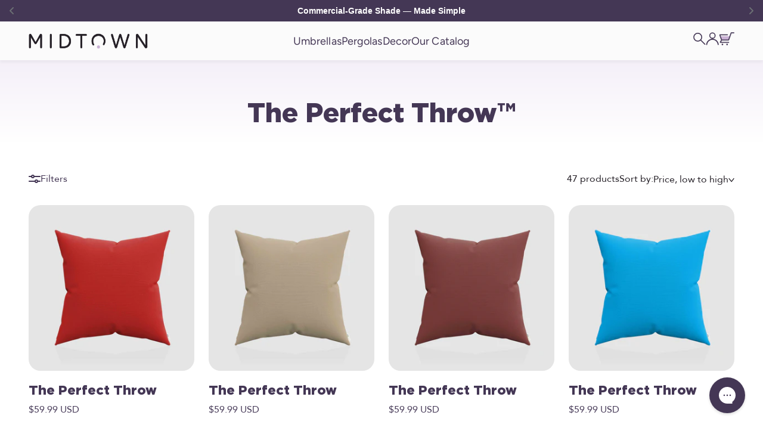

--- FILE ---
content_type: text/html; charset=utf-8
request_url: https://www.midtownumbrellas.com/collections/the-perfect-throw
body_size: 84054
content:
<!doctype html>

<html class="no-js" lang="en" dir="ltr">
  <head>
    
    <!-- Google Tag Manager -->
<script>(function(w,d,s,l,i){w[l]=w[l]||[];w[l].push({'gtm.start':
new Date().getTime(),event:'gtm.js'});var f=d.getElementsByTagName(s)[0],
j=d.createElement(s),dl=l!='dataLayer'?'&l='+l:'';j.async=true;j.src=
'https://www.googletagmanager.com/gtm.js?id='+i+dl;f.parentNode.insertBefore(j,f);
})(window,document,'script','dataLayer','GTM-N5VPHFF');</script>
<!-- End Google Tag Manager -->
   
    <!-- Begin: Northbeam pixel -->
<script>(function(){var r;(e=r=r||{}).A="identify",e.B="trackPageView",e.C="fireEmailCaptureEvent",e.D="fireCustomGoal",e.E="firePurchaseEvent";var e="//j.northbeam.io/ota-sp/74b1d9e4-40eb-4b16-946d-10d32007a543.js";function t(e){for(var n=[],r=1;r<arguments.length;r++)n[r-1]=arguments[r];a.push({fnName:e,args:n})}var a=[],n=((n={_q:a})[r.A]=function(e,n){return t(r.A,e,n)},n[r.B]=function(){return t(r.B)},n[r.C]=function(e,n){return t(r.C,e,n)},n[r.D]=function(e,n){return t(r.D,e,n)},n[r.E]=function(e){return t(r.E,e)},window.Northbeam=n,document.createElement("script"));n.async=!0,n.src=e,document.head.appendChild(n);})()</script>
<!-- End: Northbeam pixel -->
    <meta charset="utf-8">
    <meta name="viewport" content="width=device-width, initial-scale=1.0, height=device-height, minimum-scale=1.0, maximum-scale=1.0">
    <meta name="theme-color" content="#fbfbfb">
<meta name="google-site-verification" content="m2-7bqC5lMOiUzqAXMJm75PSKWrUvPvZM1abDjAbsyM" />
    <title>The Perfect Throw™</title>

    
      <link rel="canonical" href="https://www.midtownumbrellas.com/collections/the-perfect-throw">
    
<link rel="shortcut icon" href="//www.midtownumbrellas.com/cdn/shop/files/favicon.svg?v=1703149530&width=96">
      <link rel="apple-touch-icon" href="//www.midtownumbrellas.com/cdn/shop/files/favicon.svg?v=1703149530&width=180"><link rel="preconnect" href="https://cdn.shopify.com">
    <link rel="preconnect" href="https://fonts.shopifycdn.com" crossorigin>
    <link rel="dns-prefetch" href="https://productreviews.shopifycdn.com"><link rel="preload" href="//www.midtownumbrellas.com/cdn/fonts/figtree/figtree_n8.9ff6d071825a72d8671959a058f3e57a9f1ff61f.woff2" as="font" type="font/woff2" crossorigin><link rel="preload" href="//www.midtownumbrellas.com/cdn/fonts/figtree/figtree_n4.3c0838aba1701047e60be6a99a1b0a40ce9b8419.woff2" as="font" type="font/woff2" crossorigin><meta property="og:type" content="website">
  <meta property="og:title" content="The Perfect Throw™"><meta property="og:image" content="http://www.midtownumbrellas.com/cdn/shop/files/open_graph.jpg?v=1704819493&width=2048">
  <meta property="og:image:secure_url" content="https://www.midtownumbrellas.com/cdn/shop/files/open_graph.jpg?v=1704819493&width=2048">
  <meta property="og:image:width" content="1200">
  <meta property="og:image:height" content="628"><meta property="og:url" content="https://www.midtownumbrellas.com/collections/the-perfect-throw">
<meta property="og:site_name" content="MidtownUmbrellas.com"><meta name="twitter:card" content="summary"><meta name="twitter:title" content="The Perfect Throw™">
  <meta name="twitter:description" content=""><meta name="twitter:image" content="https://www.midtownumbrellas.com/cdn/shop/files/open_graph.jpg?crop=center&height=1200&v=1704819493&width=1200">
  <meta name="twitter:image:alt" content="">


  <script type="application/ld+json">
  {
    "@context": "https://schema.org",
    "@type": "BreadcrumbList",
  "itemListElement": [{
      "@type": "ListItem",
      "position": 1,
      "name": "Home",
      "item": "https://www.midtownumbrellas.com"
    },{
          "@type": "ListItem",
          "position": 2,
          "name": "The Perfect Throw™",
          "item": "https://www.midtownumbrellas.com/collections/the-perfect-throw"
        }]
  }
  </script>

<style>/* Typography (heading) */
  @font-face {
    font-family: 'Gotham-Light';
    font-weight: normal;
    font-style: normal;
    font-display: swap;
    src: url(//www.midtownumbrellas.com/cdn/shop/t/41/assets/Gotham-Light.woff2?v=182873674636802240041749144058) format('woff2'),
         url(//www.midtownumbrellas.com/cdn/shop/t/41/assets/Gotham-Light.woff?v=45767471423352288421749144058) format('woff');
    }

    @font-face {
      font-family: 'Gotham-Black';
      font-weight: normal;
      font-style: normal;
      font-display: swap;
      src: url(//www.midtownumbrellas.com/cdn/shop/t/41/assets/Gotham-Black.woff2?v=103245574745827865891749144047) format('woff2'),
           url(//www.midtownumbrellas.com/cdn/shop/t/41/assets/Gotham-Black.woff?v=171604544018932440751749144046) format('woff');   
    }
   
    @font-face {
      font-family: 'Gotham-BookItalic';
      font-weight: normal;
      font-style: normal;
      font-display: swap;
      src: url(//www.midtownumbrellas.com/cdn/shop/t/41/assets/Gotham-BookItalic.woff2?v=19223796554333447871749144055) format('woff2'),
           url(//www.midtownumbrellas.com/cdn/shop/t/41/assets/Gotham-BookItalic.woff?v=64411942889741491261749144055) format('woff');   
    }

    @font-face {
      font-family: 'Gotham-Book';
      font-weight: normal;
      font-style: normal;
      font-display: swap;
      src: url(//www.midtownumbrellas.com/cdn/shop/t/41/assets/Gotham-Book.woff2?v=94678145862494595961749144054) format('woff2'),
           url(//www.midtownumbrellas.com/cdn/shop/t/41/assets/Gotham-Book.woff?v=59190593029912411601749144054) format('woff');   
    }
    
    @font-face {
      font-family: 'Gotham-Bold';
      font-weight: normal;
      font-style: normal;
      font-display: swap;
      src: url(//www.midtownumbrellas.com/cdn/shop/t/41/assets/Gotham-Bold.woff2?v=68829734233265815021749144050) format('woff2'),
           url(//www.midtownumbrellas.com/cdn/shop/t/41/assets/Gotham-Bold.woff?v=84378131030850339261749144049) format('woff');
      }
     @font-face {
      font-family: 'Gotham-BoldItalic';
      font-weight: normal;
      font-style: italic;
      font-display: swap;
      src: url(//www.midtownumbrellas.com/cdn/shop/t/41/assets/Gotham-BoldItalic.woff2?v=47407031589132375411749144051) format('woff2'),
      url(//www.midtownumbrellas.com/cdn/shop/t/41/assets/Gotham-BoldItalic.woff?v=11188129635996879541749144050) format('woff');
      } 
  
      @font-face {
        font-family: 'Gotham-Medium';
        font-weight: normal;
        font-style: normal;
        font-display: swap;
        src: url(//www.midtownumbrellas.com/cdn/shop/t/41/assets/Gotham-Medium.woff2?v=14379122275574705541749144061) format('woff2'),
             url(//www.midtownumbrellas.com/cdn/shop/t/41/assets/Gotham-Medium.woff?v=87851479250991354591749144061) format('woff');   
      }

      @font-face {
        font-family: 'Gotham-MediumItalic';
        src: url(//www.midtownumbrellas.com/cdn/shop/t/41/assets/Gotham-MediumItalic.woff2?v=118818717738761898141749144063) format('woff2'),
            url(//www.midtownumbrellas.com/cdn/shop/t/41/assets/Gotham-MediumItalic.woff?v=145141987037608959891749144062) format('woff');
        font-weight: normal;
        font-style: normal;
        font-display: swap;
     }

     @font-face {
      font-family: 'Avenir-Heavy';
      src: url(//www.midtownumbrellas.com/cdn/shop/t/41/assets/Avenir-Heavy.woff2?v=121310985955948571901749144034) format('woff2'),
          url(//www.midtownumbrellas.com/cdn/shop/t/41/assets/Avenir-Heavy.woff?v=147599574073167437291749144034) format('woff');
      font-weight: normal;
      font-style: normal;
      font-display: swap;
    }

    @font-face {
      font-family: 'Avenir-Roman';
      src: url(//www.midtownumbrellas.com/cdn/shop/t/41/assets/Avenir-Roman.woff2?v=147482467620269749991749144037) format('woff2'),
          url(//www.midtownumbrellas.com/cdn/shop/t/41/assets/Avenir-Roman.woff?v=120744676984953585661749144037) format('woff');
      font-weight: normal;
      font-style: normal;
      font-display: swap;
    }

  
  @font-face {
  font-family: Figtree;
  font-weight: 800;
  font-style: normal;
  font-display: fallback;
  src: url("//www.midtownumbrellas.com/cdn/fonts/figtree/figtree_n8.9ff6d071825a72d8671959a058f3e57a9f1ff61f.woff2") format("woff2"),
       url("//www.midtownumbrellas.com/cdn/fonts/figtree/figtree_n8.717cfbca15cfe9904984ba933599ab134f457561.woff") format("woff");
}

@font-face {
  font-family: Figtree;
  font-weight: 800;
  font-style: italic;
  font-display: fallback;
  src: url("//www.midtownumbrellas.com/cdn/fonts/figtree/figtree_i8.02c752aa45f8bfed6242103af0fc34886d746eb5.woff2") format("woff2"),
       url("//www.midtownumbrellas.com/cdn/fonts/figtree/figtree_i8.f1742e2cfd8cc8b67d71cdb4f81b9a94bc054d9a.woff") format("woff");
}

/* Typography (body) */
  @font-face {
  font-family: Figtree;
  font-weight: 400;
  font-style: normal;
  font-display: fallback;
  src: url("//www.midtownumbrellas.com/cdn/fonts/figtree/figtree_n4.3c0838aba1701047e60be6a99a1b0a40ce9b8419.woff2") format("woff2"),
       url("//www.midtownumbrellas.com/cdn/fonts/figtree/figtree_n4.c0575d1db21fc3821f17fd6617d3dee552312137.woff") format("woff");
}

@font-face {
  font-family: Figtree;
  font-weight: 400;
  font-style: italic;
  font-display: fallback;
  src: url("//www.midtownumbrellas.com/cdn/fonts/figtree/figtree_i4.89f7a4275c064845c304a4cf8a4a586060656db2.woff2") format("woff2"),
       url("//www.midtownumbrellas.com/cdn/fonts/figtree/figtree_i4.6f955aaaafc55a22ffc1f32ecf3756859a5ad3e2.woff") format("woff");
}

@font-face {
  font-family: Figtree;
  font-weight: 700;
  font-style: normal;
  font-display: fallback;
  src: url("//www.midtownumbrellas.com/cdn/fonts/figtree/figtree_n7.2fd9bfe01586148e644724096c9d75e8c7a90e55.woff2") format("woff2"),
       url("//www.midtownumbrellas.com/cdn/fonts/figtree/figtree_n7.ea05de92d862f9594794ab281c4c3a67501ef5fc.woff") format("woff");
}

@font-face {
  font-family: Figtree;
  font-weight: 700;
  font-style: italic;
  font-display: fallback;
  src: url("//www.midtownumbrellas.com/cdn/fonts/figtree/figtree_i7.06add7096a6f2ab742e09ec7e498115904eda1fe.woff2") format("woff2"),
       url("//www.midtownumbrellas.com/cdn/fonts/figtree/figtree_i7.ee584b5fcaccdbb5518c0228158941f8df81b101.woff") format("woff");
}

/* Typography (NAV) */
  @font-face {
  font-family: Figtree;
  font-weight: 500;
  font-style: normal;
  font-display: fallback;
  src: url("//www.midtownumbrellas.com/cdn/fonts/figtree/figtree_n5.3b6b7df38aa5986536945796e1f947445832047c.woff2") format("woff2"),
       url("//www.midtownumbrellas.com/cdn/fonts/figtree/figtree_n5.f26bf6dcae278b0ed902605f6605fa3338e81dab.woff") format("woff");
}

  @font-face {
  font-family: Figtree;
  font-weight: 600;
  font-style: normal;
  font-display: fallback;
  src: url("//www.midtownumbrellas.com/cdn/fonts/figtree/figtree_n6.9d1ea52bb49a0a86cfd1b0383d00f83d3fcc14de.woff2") format("woff2"),
       url("//www.midtownumbrellas.com/cdn/fonts/figtree/figtree_n6.f0fcdea525a0e47b2ae4ab645832a8e8a96d31d3.woff") format("woff");
}

  :root {
    /**
     * ---------------------------------------------------------------------
     * SPACING VARIABLES
     *
     * We are using a spacing inspired from frameworks like Tailwind CSS.
     * ---------------------------------------------------------------------
     */
    --spacing-0-5: 0.125rem; /* 2px */
    --spacing-1: 0.25rem; /* 4px */
    --spacing-1-25: 0.3125rem; /* 5px */
    --spacing-1-5: 0.375rem; /* 6px */
    --spacing-2: 0.5rem; /* 8px */
    --spacing-2-5: 0.625rem; /* 10px */
    --spacing-3: 0.75rem; /* 12px */
    --spacing-3-25: 0.8125rem; /* 13px */
    --spacing-3-5: 0.875rem; /* 14px */
    --spacing-4: 1rem; /* 16px */
    --spacing-4-5: 1.125rem; /* 18px */
    --spacing-5: 1.25rem; /* 20px */
    --spacing-5-5: 1.375rem; /* 22px */
    --spacing-6: 1.5rem; /* 24px */
    --spacing-6-5: 1.625rem; /* 26px */
    --spacing-7: 1.75rem; /* 28px */
    --spacing-7-5: 1.875rem; /* 30px */
    --spacing-8: 2rem; /* 32px */
    --spacing-8-5: 2.125rem; /* 34px */
    --spacing-8-75: 2.1875rem; /* 35px */
    --spacing-9: 2.25rem; /* 36px */
    --spacing-9-5: 2.375rem; /* 38px */
    --spacing-10: 2.5rem; /* 40px */
    --spacing-11: 2.75rem; /* 44px */
    --spacing-12: 3rem; /* 48px */
    --spacing-13: 3.25rem; /* 52px */
    --spacing-14: 3.5rem; /* 56px */
    --spacing-15: 3.75rem; /* 60px */
    --spacing-16: 4rem; /* 64px */
    --spacing-18: 4.5rem; /* 72px */
    --spacing-20: 5rem; /* 80px */
    --spacing-21: 5.125rem; /* 82px */
    --spacing-22: 5.3125rem; /* 85px */
    --spacing-24: 6rem; /* 96px */
    --spacing-28: 7rem; /* 112px */
    --spacing-29: 7.125rem; /* 114px */
    --spacing-32: 8rem; /* 128px */
    --spacing-33: 8.4375rem; /* 135px */
    --spacing-36: 9rem; /* 144px */
    --spacing-40: 10rem; /* 160px */
    --spacing-44: 11rem; /* 176px */
    --spacing-48: 12rem; /* 192px */
    --spacing-52: 13rem; /* 208px */
    --spacing-56: 14rem; /* 224px */
    --spacing-60: 15rem; /* 240px */
    --spacing-64: 16rem; /* 256px */
    --spacing-72: 18rem; /* 288px */
    --spacing-80: 20rem; /* 320px */
    --spacing-96: 24rem; /* 384px */

    /* Container */
    --container-max-width: 1440px;
    --container-narrow-max-width: 1190px;
    --container-gutter: var(--spacing-5);
    --section-outer-spacing-block: var(--spacing-6);
    --section-inner-max-spacing-block: var(--spacing-10);
    --section-inner-spacing-inline: var(--container-gutter);
    --section-stack-spacing-block: var(--spacing-8);

    /* Grid gutter */
    --grid-gutter: var(--spacing-5);

    /* Product list settings */
    --product-list-row-gap: var(--spacing-8);
    --product-list-column-gap: var(--grid-gutter);

    /* Form settings */
    --input-gap: var(--spacing-2);
    --input-height: 3.125rem;
    --input-padding-inline: var(--spacing-4);

    /* Other sizes */
    --sticky-area-height: calc(var(--sticky-announcement-bar-enabled, 0) * var(--announcement-bar-height, 0px) + var(--sticky-header-enabled, 0) * var(--header-height, 0px));

    /* RTL support */
    --transform-logical-flip: 1;
    --transform-origin-start: left;
    --transform-origin-end: right;

    /*FOOTER MENU TITLE*/
    --footer-menu-title:1.0625rem;

    /**
     * ---------------------------------------------------------------------
     * TYPOGRAPHY
     * ---------------------------------------------------------------------
     */

    /* Font properties */
    --heading-font-family: 'Gotham-Black', sans-serif;
    --gotham-bold-family: 'Gotham-Bold', sans-serif;
    --gotham-medium-family: 'Gotham-Medium', sans-serif;
    --gotham-medium-italic-family:'Gotham-MediumItalic', sans-serif;
    --gotham-bold-italic-family:'Gotham-BoldItalic', sans-serif;    
    
    --gotham-light-family: 'Gotham-Light', sans-serif;
    --gotham-book-family: 'Gotham-Book', sans-serif;    
    
    --heading-font-weight: 800;
    --heading-font-style: normal;
    --heading-text-transform: normal;
    --heading-letter-spacing: -0.02em;
    --text-font-family: 'Avenir-Roman', sans-serif;
    --text-font-weight: 400;
    --text-font-style: normal;
    --text-letter-spacing: 0.0em;
    --button-letter-spacing: -0.004em;

    --text-font-family-heavy: 'Avenir-Heavy', sans-serif;

    
    --text-secondary-font-family: 'Gotham-Light', sans-serif;
    --text-secondary-font-gotham-bookitalic-family: 'Gotham-BookItalic', sans-serif;
    --text-secondary-font-weight: 600 ;
    --nav-font-family: Figtree, sans-serif;
    --nav-highlight-font-family: Figtree, sans-serif;
    

    /* Font sizes */
    --text-h0: 3.75rem;
    --text-h1: 2.5rem;
    --text-h2: 1.875rem;
    --text-h3: 1.875rem;
    --text-h4: 1rem;
    --text-h5: 1.25rem;
    --text-h6: 1rem;
    --text-custom-heading: 1.5625rem;
    --text-custom-heading2: 1.5625rem;
    --text-custom-heading3:1.375rem;
    --text-custom-heading4: 1.25rem;
    --text-custom-heading5: 1.5rem;
    --text-uber:2.8125rem;
    --promo-text:2.5rem;
    --cta-gotham-bold:1.375rem;
    --sub-head:1rem;
    --link-gotham-bold:0.875rem;
    --call-out-gotham-book:1rem;
    --tag-gotham-black:0.75rem;

    --text-xs: 0.8125rem;
    --text-sm: 0.9375rem;
    --text-base: 1.0rem;
    --text-body-small: 0.875rem;
    --text-md: 1.25rem; 
    --text-lg: 1.25rem;  
    --text-button-lg: 1.0rem;  
 

    /**
     * ---------------------------------------------------------------------
     * COLORS
     * ---------------------------------------------------------------------
     */

    /* Color settings */--accent: 72 55 78;
    --text-primary: 68 55 85;
    --background-primary: 255 255 255;
    --dialog-background: 255 255 255;
    --border-color: var(--text-color, var(--text-primary)) / 0.12;
    --text-primary-violet:#443755;
    --text-midnight-black:#252027;
    --border-stroke-light:#D2D2D6;
    --line-stroke:#4D4C50;
    --background-grey:#F6F6F6;
    --swatch-grey-background:234 234 234;
    --text-grey:#908F92;
    --grey-drawer:#EAEAEA;
    --primary-purple:#CAB2D5;
    --cta-dark-purple:#48374E;
    --light-purple:#f8f4ff;
    --fade-text:#8D8C8F;
    --white:#ffffff;
    --bg-purple:#F2EAFF;
    --bg-purple2:#F8F4FF;
    --midtown-red: 248 58 58; 


    /* Button colors */
    --button-background-primary: 72 55 78;
    --button-text-primary: 255 255 255;
    --button-background-secondary: 246 246 246;
    --button-text-secondary: 68 55 85;
    --button-background-tertiary: 202 178 213;
    --button-text-tertiary: 68 55 85;

    /* Status colors */
    --success-background: 224 244 232;
    --success-text: 0 163 65;
    --warning-background: 255 246 233;
    --warning-text: 255 183 74;
    --error-background: 254 231 231;
    --error-text: 248 58 58;

    /* Product colors */
    --on-sale-text: 248 58 58;
    --on-sale-badge-background: 248 58 58;
    --on-sale-badge-text: 255 255 255;
    --sold-out-badge-background: 0 0 0;
    --sold-out-badge-text: 255 255 255;
    --primary-badge-background: 202 178 213;
    --primary-badge-text: 0 0 0;
    --star-color: 255 183 74;
    --product-card-background: 255 255 255;
    --product-card-text: 68 55 85;
    --product-card-sub-text: 144 143 146;

    /* Header colors */
    --header-background: 251 251 251;
    --header-text: 68 55 85;
    --primary-Magenta: #B483CB;

    /* Footer colors */
    --footer-background: 68 55 85;
    --footer-text: 255 255 255;
    --footer-bottom-background:#CAB2D5;
    --footer-bottom-text: #443755;

    /* Rounded variables (used for border radius) */
    --rounded-xs: 0.0rem;
    --rounded-sm: 1.25rem;
    --rounded: 0.0rem;
    --rounded-lg: 0.0rem;
    --rounded-full: 9999px;
    --rounded-5: 5px;
    --rounded-20: 20px;

    --rounded-button: 0.0rem;
    --rounded-input: 0.0rem;

    /* Box shadow */
    --shadow-sm: 0 2px 8px rgb(var(--text-primary) / 0.0);
    --shadow: 0 5px 15px rgb(var(--text-primary) / 0.0);
    --shadow-md: 0 5px 30px rgb(var(--text-primary) / 0.0);
    --shadow-block: 0px 18px 50px rgb(var(--text-primary) / 0.0);

    /**
     * ---------------------------------------------------------------------
     * OTHER
     * ---------------------------------------------------------------------
     */

    --cursor-close-svg-url: url(//www.midtownumbrellas.com/cdn/shop/t/41/assets/cursor-close.svg?v=147174565022153725511749144134);
    --cursor-zoom-in-svg-url: url(//www.midtownumbrellas.com/cdn/shop/t/41/assets/cursor-zoom-in.svg?v=154953035094101115921749144134);
    --cursor-zoom-out-svg-url: url(//www.midtownumbrellas.com/cdn/shop/t/41/assets/cursor-zoom-out.svg?v=16155520337305705181749144134);
    --checkmark-svg-url: url(//www.midtownumbrellas.com/cdn/shop/t/41/assets/checkmark.svg?v=77552481021870063511749144134);

  }

  [dir="rtl"]:root {
    /* RTL support */
    --transform-logical-flip: -1;
    --transform-origin-start: right;
    --transform-origin-end: left;
  }

  @media screen and (min-width: 700px) {
    :root {
      /* Typography (font size) */
      --text-h0: 6.25rem;
      --text-h1: 3.125rem;
      --text-h2: 2.5rem;
      --text-h3: 2.0625rem;
      --text-h4: 1.375rem;
      --text-h5: 1.25rem;
      --text-h6: 1rem;

      --text-xs: 0.75rem;
      --text-sm: 0.875rem;
      --text-base: 1.0rem;
      --text-body-small: 0.875rem;
      --text-md: 1.25rem; 
      --text-lg: 1.375rem;
      --text-button-lg: 1.125rem;
       --text-custom-heading: 3.125rem;
       --text-custom-heading2: 2.5rem;
       --text-custom-heading3: 2.1875rem;
       --text-custom-heading4: 1.875rem;
       --text-custom-heading5: 1.875rem;
       --text-uber:3.125rem;
       --promo-text:1.4375rem;
       --cta-gotham-bold:1.375rem;
       --sub-head:1.375rem;
       --link-gotham-bold:0.875rem;
       --call-out-gotham-book:1rem;
       --tag-gotham-black:0.75rem;

      /* Spacing */
      --container-gutter: 2rem;
      --section-outer-spacing-block: var(--spacing-16);
      --section-inner-max-spacing-block: var(--spacing-12);
      --section-inner-spacing-inline: var(--spacing-12);
      --section-stack-spacing-block: var(--spacing-12);

      /* Grid gutter */
      --grid-gutter: var(--spacing-6);

      /* Product list settings */
      --product-list-row-gap: var(--spacing-12);

      /* Form settings */
      --input-gap: 1rem;
      --input-height: 3.125rem;
      --input-padding-inline: var(--spacing-5);
    }
  }

  @media screen and (min-width: 1000px) {
    :root {
      /* Spacing settings */
      --container-gutter: var(--spacing-12);
      --section-outer-spacing-block: var(--spacing-18);
      --section-inner-max-spacing-block: var(--spacing-16);
      --section-inner-spacing-inline: var(--spacing-16);
      --section-stack-spacing-block: var(--spacing-12);
    }
  }

  @media screen and (min-width: 1150px) {
    :root {
      /* Spacing settings */
      --container-gutter: var(--spacing-12);
      --section-outer-spacing-block: var(--spacing-20);
      --section-inner-max-spacing-block: var(--spacing-16);
      --section-inner-spacing-inline: var(--spacing-16);
      --section-stack-spacing-block: var(--spacing-12);
    }
  }

  @media screen and (min-width: 1400px) {
    :root {
      /* Typography (font size) */
      --text-h0: 6.25rem;
      --text-h1: 3.4375rem;
      --text-h2: 2.8125rem;
      --text-h3: 2.1875rem;
      --text-h4: 1.375rem;
      --text-h5: 1.375rem;
      --text-h6: 1rem;
      --text-custom-heading: 4.0625rem;
      --text-custom-heading2: 2.8125rem;     

      --text-button-lg: 1.375rem;

      --text-custom-heading3: 2.625rem;
      --text-custom-heading4: 1.875rem;
      --text-custom-heading5: 1.875rem;
      --text-uber:6.25rem;
      --promo-text:2.5rem;
      --cta-gotham-bold:1.375rem;
      --sub-head:1.375rem;
      --link-gotham-bold:0.875rem;
      --call-out-gotham-book:1rem;
      --tag-gotham-black:0.75rem;
       

      --section-outer-spacing-block: var(--spacing-24);
      --section-inner-max-spacing-block: var(--spacing-18);
      --section-inner-spacing-inline: var(--spacing-18);
    }
  }

  @media screen and (min-width: 1600px) {
    :root {
      --section-outer-spacing-block: var(--spacing-24);
      --section-inner-max-spacing-block: var(--spacing-20);
      --section-inner-spacing-inline: var(--spacing-20);
    }
  }

  /**
   * ---------------------------------------------------------------------
   * LIQUID DEPENDANT CSS
   *
   * Our main CSS is Liquid free, but some very specific features depend on
   * theme settings, so we have them here
   * ---------------------------------------------------------------------
   */@media screen and (pointer: fine) {
        .button:not([disabled]):hover, .btn:not([disabled]):hover, .shopify-payment-button__button--unbranded:not([disabled]):hover {
          --button-background-opacity: 0.85;
        }

        .button--subdued:not([disabled]):hover {
          --button-background: var(--text-color) / .05 !important;
        }
      }</style><script>
  document.documentElement.classList.replace('no-js', 'js');

  // This allows to expose several variables to the global scope, to be used in scripts
  window.themeVariables = {
    settings: {
      showPageTransition: false,
      headingApparition: "split_fade",
      pageType: "collection",
      moneyFormat: "${{amount}}",
      moneyWithCurrencyFormat: "${{amount}} USD",
      currencyCodeEnabled: true,
      cartType: "drawer",
      showDiscount: true,
      discountMode: "saving"
    },

    strings: {
      accessibilityClose: "Close",
      accessibilityNext: "Next",
      accessibilityPrevious: "Previous",
      addToCartButton: "Add to cart",
      soldOutButton: "Sold out",
      preOrderButton: "Pre-order",
      unavailableButton: "Unavailable",
      closeGallery: "Close gallery",
      zoomGallery: "Zoom",
      errorGallery: "Image cannot be loaded",
      soldOutBadge: "Sold out",
      discountBadge: "Save @@",
      sku: "SKU:",
      searchNoResults: "No results could be found.",
      addOrderNote: "Add order note",
      editOrderNote: "Edit order note",
      addDiscountNote: "Apply Discount Code",
      editDiscountNote: "Edit Discount Code",
      shippingEstimatorNoResults: "Sorry, we do not ship to your address.",
      shippingEstimatorOneResult: "There is one shipping rate for your address:",
      shippingEstimatorMultipleResults: "There are several shipping rates for your address:",
      shippingEstimatorError: "One or more error occurred while retrieving shipping rates:"
    },

    breakpoints: {
      'sm': 'screen and (min-width: 700px)',
      'md': 'screen and (min-width: 1000px)',
      'lg': 'screen and (min-width: 1150px)',
      'xl': 'screen and (min-width: 1400px)',

      'sm-max': 'screen and (max-width: 699px)',
      'md-max': 'screen and (max-width: 999px)',
      'lg-max': 'screen and (max-width: 1149px)',
      'xl-max': 'screen and (max-width: 1399px)'
    }
  };// For detecting native share
  document.documentElement.classList.add(`native-share--${navigator.share ? 'enabled' : 'disabled'}`);</script><script type="module" src="//www.midtownumbrellas.com/cdn/shop/t/41/assets/vendor.min.js?v=20880576495916334881749144066"></script>
    <script type="module" src="//www.midtownumbrellas.com/cdn/shop/t/41/assets/theme.js?v=8432258158212066301749144134"></script>
    <script type="module" src="//www.midtownumbrellas.com/cdn/shop/t/41/assets/sections.js?v=139370945180296487701749144695"></script>
    
      <script src="https://cdnjs.cloudflare.com/ajax/libs/jquery/3.6.3/jquery.min.js" type="text/javascript"></script>
      <script src="https://cdn.jsdelivr.net/npm/swiper@10/swiper-bundle.min.js"></script>
      <script src="//www.midtownumbrellas.com/cdn/shop/t/41/assets/custom.js?v=177701584730398860741749144043" defer></script>
      <link rel="stylesheet" href="https://cdn.jsdelivr.net/npm/swiper@10/swiper-bundle.min.css" />
    

    <script>window.performance && window.performance.mark && window.performance.mark('shopify.content_for_header.start');</script><meta name="facebook-domain-verification" content="bmhqxoaq3q5318n3xfbzpwblfa6lwr">
<meta id="shopify-digital-wallet" name="shopify-digital-wallet" content="/84223426878/digital_wallets/dialog">
<meta name="shopify-checkout-api-token" content="5d59d5b6a1faba3e8b1ed2a11cc1379d">
<meta id="in-context-paypal-metadata" data-shop-id="84223426878" data-venmo-supported="true" data-environment="production" data-locale="en_US" data-paypal-v4="true" data-currency="USD">
<link rel="alternate" type="application/atom+xml" title="Feed" href="/collections/the-perfect-throw.atom" />
<link rel="next" href="/collections/the-perfect-throw?page=2">
<link rel="alternate" hreflang="x-default" href="https://www.midtownumbrellas.com/collections/the-perfect-throw">
<link rel="alternate" hreflang="en-US" href="https://www.midtownumbrellas.com/collections/the-perfect-throw">
<link rel="alternate" hreflang="es-US" href="https://www.midtownumbrellas.com/es/collections/the-perfect-throw">
<link rel="alternate" type="application/json+oembed" href="https://www.midtownumbrellas.com/collections/the-perfect-throw.oembed">
<script async="async" src="/checkouts/internal/preloads.js?locale=en-US"></script>
<link rel="preconnect" href="https://shop.app" crossorigin="anonymous">
<script async="async" src="https://shop.app/checkouts/internal/preloads.js?locale=en-US&shop_id=84223426878" crossorigin="anonymous"></script>
<script id="apple-pay-shop-capabilities" type="application/json">{"shopId":84223426878,"countryCode":"US","currencyCode":"USD","merchantCapabilities":["supports3DS"],"merchantId":"gid:\/\/shopify\/Shop\/84223426878","merchantName":"MidtownUmbrellas.com","requiredBillingContactFields":["postalAddress","email","phone"],"requiredShippingContactFields":["postalAddress","email","phone"],"shippingType":"shipping","supportedNetworks":["visa","masterCard","amex","discover","elo","jcb"],"total":{"type":"pending","label":"MidtownUmbrellas.com","amount":"1.00"},"shopifyPaymentsEnabled":true,"supportsSubscriptions":true}</script>
<script id="shopify-features" type="application/json">{"accessToken":"5d59d5b6a1faba3e8b1ed2a11cc1379d","betas":["rich-media-storefront-analytics"],"domain":"www.midtownumbrellas.com","predictiveSearch":true,"shopId":84223426878,"locale":"en"}</script>
<script>var Shopify = Shopify || {};
Shopify.shop = "midtownumbrellasusa.myshopify.com";
Shopify.locale = "en";
Shopify.currency = {"active":"USD","rate":"1.0"};
Shopify.country = "US";
Shopify.theme = {"name":"Production Master [New B2B Form]","id":181314748784,"schema_name":"Impact","schema_version":"4.4.0","theme_store_id":null,"role":"main"};
Shopify.theme.handle = "null";
Shopify.theme.style = {"id":null,"handle":null};
Shopify.cdnHost = "www.midtownumbrellas.com/cdn";
Shopify.routes = Shopify.routes || {};
Shopify.routes.root = "/";</script>
<script type="module">!function(o){(o.Shopify=o.Shopify||{}).modules=!0}(window);</script>
<script>!function(o){function n(){var o=[];function n(){o.push(Array.prototype.slice.apply(arguments))}return n.q=o,n}var t=o.Shopify=o.Shopify||{};t.loadFeatures=n(),t.autoloadFeatures=n()}(window);</script>
<script>
  window.ShopifyPay = window.ShopifyPay || {};
  window.ShopifyPay.apiHost = "shop.app\/pay";
  window.ShopifyPay.redirectState = null;
</script>
<script id="shop-js-analytics" type="application/json">{"pageType":"collection"}</script>
<script defer="defer" async type="module" src="//www.midtownumbrellas.com/cdn/shopifycloud/shop-js/modules/v2/client.init-shop-cart-sync_WVOgQShq.en.esm.js"></script>
<script defer="defer" async type="module" src="//www.midtownumbrellas.com/cdn/shopifycloud/shop-js/modules/v2/chunk.common_C_13GLB1.esm.js"></script>
<script defer="defer" async type="module" src="//www.midtownumbrellas.com/cdn/shopifycloud/shop-js/modules/v2/chunk.modal_CLfMGd0m.esm.js"></script>
<script type="module">
  await import("//www.midtownumbrellas.com/cdn/shopifycloud/shop-js/modules/v2/client.init-shop-cart-sync_WVOgQShq.en.esm.js");
await import("//www.midtownumbrellas.com/cdn/shopifycloud/shop-js/modules/v2/chunk.common_C_13GLB1.esm.js");
await import("//www.midtownumbrellas.com/cdn/shopifycloud/shop-js/modules/v2/chunk.modal_CLfMGd0m.esm.js");

  window.Shopify.SignInWithShop?.initShopCartSync?.({"fedCMEnabled":true,"windoidEnabled":true});

</script>
<script>
  window.Shopify = window.Shopify || {};
  if (!window.Shopify.featureAssets) window.Shopify.featureAssets = {};
  window.Shopify.featureAssets['shop-js'] = {"shop-cart-sync":["modules/v2/client.shop-cart-sync_DuR37GeY.en.esm.js","modules/v2/chunk.common_C_13GLB1.esm.js","modules/v2/chunk.modal_CLfMGd0m.esm.js"],"init-fed-cm":["modules/v2/client.init-fed-cm_BucUoe6W.en.esm.js","modules/v2/chunk.common_C_13GLB1.esm.js","modules/v2/chunk.modal_CLfMGd0m.esm.js"],"shop-toast-manager":["modules/v2/client.shop-toast-manager_B0JfrpKj.en.esm.js","modules/v2/chunk.common_C_13GLB1.esm.js","modules/v2/chunk.modal_CLfMGd0m.esm.js"],"init-shop-cart-sync":["modules/v2/client.init-shop-cart-sync_WVOgQShq.en.esm.js","modules/v2/chunk.common_C_13GLB1.esm.js","modules/v2/chunk.modal_CLfMGd0m.esm.js"],"shop-button":["modules/v2/client.shop-button_B_U3bv27.en.esm.js","modules/v2/chunk.common_C_13GLB1.esm.js","modules/v2/chunk.modal_CLfMGd0m.esm.js"],"init-windoid":["modules/v2/client.init-windoid_DuP9q_di.en.esm.js","modules/v2/chunk.common_C_13GLB1.esm.js","modules/v2/chunk.modal_CLfMGd0m.esm.js"],"shop-cash-offers":["modules/v2/client.shop-cash-offers_BmULhtno.en.esm.js","modules/v2/chunk.common_C_13GLB1.esm.js","modules/v2/chunk.modal_CLfMGd0m.esm.js"],"pay-button":["modules/v2/client.pay-button_CrPSEbOK.en.esm.js","modules/v2/chunk.common_C_13GLB1.esm.js","modules/v2/chunk.modal_CLfMGd0m.esm.js"],"init-customer-accounts":["modules/v2/client.init-customer-accounts_jNk9cPYQ.en.esm.js","modules/v2/client.shop-login-button_DJ5ldayH.en.esm.js","modules/v2/chunk.common_C_13GLB1.esm.js","modules/v2/chunk.modal_CLfMGd0m.esm.js"],"avatar":["modules/v2/client.avatar_BTnouDA3.en.esm.js"],"checkout-modal":["modules/v2/client.checkout-modal_pBPyh9w8.en.esm.js","modules/v2/chunk.common_C_13GLB1.esm.js","modules/v2/chunk.modal_CLfMGd0m.esm.js"],"init-shop-for-new-customer-accounts":["modules/v2/client.init-shop-for-new-customer-accounts_BUoCy7a5.en.esm.js","modules/v2/client.shop-login-button_DJ5ldayH.en.esm.js","modules/v2/chunk.common_C_13GLB1.esm.js","modules/v2/chunk.modal_CLfMGd0m.esm.js"],"init-customer-accounts-sign-up":["modules/v2/client.init-customer-accounts-sign-up_CnczCz9H.en.esm.js","modules/v2/client.shop-login-button_DJ5ldayH.en.esm.js","modules/v2/chunk.common_C_13GLB1.esm.js","modules/v2/chunk.modal_CLfMGd0m.esm.js"],"init-shop-email-lookup-coordinator":["modules/v2/client.init-shop-email-lookup-coordinator_CzjY5t9o.en.esm.js","modules/v2/chunk.common_C_13GLB1.esm.js","modules/v2/chunk.modal_CLfMGd0m.esm.js"],"shop-follow-button":["modules/v2/client.shop-follow-button_CsYC63q7.en.esm.js","modules/v2/chunk.common_C_13GLB1.esm.js","modules/v2/chunk.modal_CLfMGd0m.esm.js"],"shop-login-button":["modules/v2/client.shop-login-button_DJ5ldayH.en.esm.js","modules/v2/chunk.common_C_13GLB1.esm.js","modules/v2/chunk.modal_CLfMGd0m.esm.js"],"shop-login":["modules/v2/client.shop-login_B9ccPdmx.en.esm.js","modules/v2/chunk.common_C_13GLB1.esm.js","modules/v2/chunk.modal_CLfMGd0m.esm.js"],"lead-capture":["modules/v2/client.lead-capture_D0K_KgYb.en.esm.js","modules/v2/chunk.common_C_13GLB1.esm.js","modules/v2/chunk.modal_CLfMGd0m.esm.js"],"payment-terms":["modules/v2/client.payment-terms_BWmiNN46.en.esm.js","modules/v2/chunk.common_C_13GLB1.esm.js","modules/v2/chunk.modal_CLfMGd0m.esm.js"]};
</script>
<script>(function() {
  var isLoaded = false;
  function asyncLoad() {
    if (isLoaded) return;
    isLoaded = true;
    var urls = ["https:\/\/static.klaviyo.com\/onsite\/js\/klaviyo.js?company_id=RE2KEU\u0026shop=midtownumbrellasusa.myshopify.com","https:\/\/cdn.logbase.io\/lb-upsell-wrapper.js?shop=midtownumbrellasusa.myshopify.com","https:\/\/widget.wickedreports.com\/v2\/5006\/wr-1cba3bf1233d3c37e9aeee962153ce7d.js?shop=midtownumbrellasusa.myshopify.com"];
    for (var i = 0; i < urls.length; i++) {
      var s = document.createElement('script');
      s.type = 'text/javascript';
      s.async = true;
      s.src = urls[i];
      var x = document.getElementsByTagName('script')[0];
      x.parentNode.insertBefore(s, x);
    }
  };
  if(window.attachEvent) {
    window.attachEvent('onload', asyncLoad);
  } else {
    window.addEventListener('load', asyncLoad, false);
  }
})();</script>
<script id="__st">var __st={"a":84223426878,"offset":-18000,"reqid":"9d3b4122-3845-4470-bf20-60f1d38d0a3d-1769619529","pageurl":"www.midtownumbrellas.com\/collections\/the-perfect-throw","u":"be74ff37ffc8","p":"collection","rtyp":"collection","rid":467484180798};</script>
<script>window.ShopifyPaypalV4VisibilityTracking = true;</script>
<script id="captcha-bootstrap">!function(){'use strict';const t='contact',e='account',n='new_comment',o=[[t,t],['blogs',n],['comments',n],[t,'customer']],c=[[e,'customer_login'],[e,'guest_login'],[e,'recover_customer_password'],[e,'create_customer']],r=t=>t.map((([t,e])=>`form[action*='/${t}']:not([data-nocaptcha='true']) input[name='form_type'][value='${e}']`)).join(','),a=t=>()=>t?[...document.querySelectorAll(t)].map((t=>t.form)):[];function s(){const t=[...o],e=r(t);return a(e)}const i='password',u='form_key',d=['recaptcha-v3-token','g-recaptcha-response','h-captcha-response',i],f=()=>{try{return window.sessionStorage}catch{return}},m='__shopify_v',_=t=>t.elements[u];function p(t,e,n=!1){try{const o=window.sessionStorage,c=JSON.parse(o.getItem(e)),{data:r}=function(t){const{data:e,action:n}=t;return t[m]||n?{data:e,action:n}:{data:t,action:n}}(c);for(const[e,n]of Object.entries(r))t.elements[e]&&(t.elements[e].value=n);n&&o.removeItem(e)}catch(o){console.error('form repopulation failed',{error:o})}}const l='form_type',E='cptcha';function T(t){t.dataset[E]=!0}const w=window,h=w.document,L='Shopify',v='ce_forms',y='captcha';let A=!1;((t,e)=>{const n=(g='f06e6c50-85a8-45c8-87d0-21a2b65856fe',I='https://cdn.shopify.com/shopifycloud/storefront-forms-hcaptcha/ce_storefront_forms_captcha_hcaptcha.v1.5.2.iife.js',D={infoText:'Protected by hCaptcha',privacyText:'Privacy',termsText:'Terms'},(t,e,n)=>{const o=w[L][v],c=o.bindForm;if(c)return c(t,g,e,D).then(n);var r;o.q.push([[t,g,e,D],n]),r=I,A||(h.body.append(Object.assign(h.createElement('script'),{id:'captcha-provider',async:!0,src:r})),A=!0)});var g,I,D;w[L]=w[L]||{},w[L][v]=w[L][v]||{},w[L][v].q=[],w[L][y]=w[L][y]||{},w[L][y].protect=function(t,e){n(t,void 0,e),T(t)},Object.freeze(w[L][y]),function(t,e,n,w,h,L){const[v,y,A,g]=function(t,e,n){const i=e?o:[],u=t?c:[],d=[...i,...u],f=r(d),m=r(i),_=r(d.filter((([t,e])=>n.includes(e))));return[a(f),a(m),a(_),s()]}(w,h,L),I=t=>{const e=t.target;return e instanceof HTMLFormElement?e:e&&e.form},D=t=>v().includes(t);t.addEventListener('submit',(t=>{const e=I(t);if(!e)return;const n=D(e)&&!e.dataset.hcaptchaBound&&!e.dataset.recaptchaBound,o=_(e),c=g().includes(e)&&(!o||!o.value);(n||c)&&t.preventDefault(),c&&!n&&(function(t){try{if(!f())return;!function(t){const e=f();if(!e)return;const n=_(t);if(!n)return;const o=n.value;o&&e.removeItem(o)}(t);const e=Array.from(Array(32),(()=>Math.random().toString(36)[2])).join('');!function(t,e){_(t)||t.append(Object.assign(document.createElement('input'),{type:'hidden',name:u})),t.elements[u].value=e}(t,e),function(t,e){const n=f();if(!n)return;const o=[...t.querySelectorAll(`input[type='${i}']`)].map((({name:t})=>t)),c=[...d,...o],r={};for(const[a,s]of new FormData(t).entries())c.includes(a)||(r[a]=s);n.setItem(e,JSON.stringify({[m]:1,action:t.action,data:r}))}(t,e)}catch(e){console.error('failed to persist form',e)}}(e),e.submit())}));const S=(t,e)=>{t&&!t.dataset[E]&&(n(t,e.some((e=>e===t))),T(t))};for(const o of['focusin','change'])t.addEventListener(o,(t=>{const e=I(t);D(e)&&S(e,y())}));const B=e.get('form_key'),M=e.get(l),P=B&&M;t.addEventListener('DOMContentLoaded',(()=>{const t=y();if(P)for(const e of t)e.elements[l].value===M&&p(e,B);[...new Set([...A(),...v().filter((t=>'true'===t.dataset.shopifyCaptcha))])].forEach((e=>S(e,t)))}))}(h,new URLSearchParams(w.location.search),n,t,e,['guest_login'])})(!0,!0)}();</script>
<script integrity="sha256-4kQ18oKyAcykRKYeNunJcIwy7WH5gtpwJnB7kiuLZ1E=" data-source-attribution="shopify.loadfeatures" defer="defer" src="//www.midtownumbrellas.com/cdn/shopifycloud/storefront/assets/storefront/load_feature-a0a9edcb.js" crossorigin="anonymous"></script>
<script crossorigin="anonymous" defer="defer" src="//www.midtownumbrellas.com/cdn/shopifycloud/storefront/assets/shopify_pay/storefront-65b4c6d7.js?v=20250812"></script>
<script data-source-attribution="shopify.dynamic_checkout.dynamic.init">var Shopify=Shopify||{};Shopify.PaymentButton=Shopify.PaymentButton||{isStorefrontPortableWallets:!0,init:function(){window.Shopify.PaymentButton.init=function(){};var t=document.createElement("script");t.src="https://www.midtownumbrellas.com/cdn/shopifycloud/portable-wallets/latest/portable-wallets.en.js",t.type="module",document.head.appendChild(t)}};
</script>
<script data-source-attribution="shopify.dynamic_checkout.buyer_consent">
  function portableWalletsHideBuyerConsent(e){var t=document.getElementById("shopify-buyer-consent"),n=document.getElementById("shopify-subscription-policy-button");t&&n&&(t.classList.add("hidden"),t.setAttribute("aria-hidden","true"),n.removeEventListener("click",e))}function portableWalletsShowBuyerConsent(e){var t=document.getElementById("shopify-buyer-consent"),n=document.getElementById("shopify-subscription-policy-button");t&&n&&(t.classList.remove("hidden"),t.removeAttribute("aria-hidden"),n.addEventListener("click",e))}window.Shopify?.PaymentButton&&(window.Shopify.PaymentButton.hideBuyerConsent=portableWalletsHideBuyerConsent,window.Shopify.PaymentButton.showBuyerConsent=portableWalletsShowBuyerConsent);
</script>
<script data-source-attribution="shopify.dynamic_checkout.cart.bootstrap">document.addEventListener("DOMContentLoaded",(function(){function t(){return document.querySelector("shopify-accelerated-checkout-cart, shopify-accelerated-checkout")}if(t())Shopify.PaymentButton.init();else{new MutationObserver((function(e,n){t()&&(Shopify.PaymentButton.init(),n.disconnect())})).observe(document.body,{childList:!0,subtree:!0})}}));
</script>
<script id='scb4127' type='text/javascript' async='' src='https://www.midtownumbrellas.com/cdn/shopifycloud/privacy-banner/storefront-banner.js'></script><link id="shopify-accelerated-checkout-styles" rel="stylesheet" media="screen" href="https://www.midtownumbrellas.com/cdn/shopifycloud/portable-wallets/latest/accelerated-checkout-backwards-compat.css" crossorigin="anonymous">
<style id="shopify-accelerated-checkout-cart">
        #shopify-buyer-consent {
  margin-top: 1em;
  display: inline-block;
  width: 100%;
}

#shopify-buyer-consent.hidden {
  display: none;
}

#shopify-subscription-policy-button {
  background: none;
  border: none;
  padding: 0;
  text-decoration: underline;
  font-size: inherit;
  cursor: pointer;
}

#shopify-subscription-policy-button::before {
  box-shadow: none;
}

      </style>

<script>window.performance && window.performance.mark && window.performance.mark('shopify.content_for_header.end');</script>
<link href="//www.midtownumbrellas.com/cdn/shop/t/41/assets/theme.css?v=60695967775018741491749144065" rel="stylesheet" type="text/css" media="all" /><link href="//www.midtownumbrellas.com/cdn/shop/t/41/assets/custom.css?v=136089057893800998591749144042" rel="stylesheet" type="text/css" media="all" /><!-- TrustBox script -->
    <script type="text/javascript" src="//widget.trustpilot.com/bootstrap/v5/tp.widget.bootstrap.min.js" async></script>
    <!-- End TrustBox script -->
  <!-- BEGIN app block: shopify://apps/eg-auto-add-to-cart/blocks/app-embed/0f7d4f74-1e89-4820-aec4-6564d7e535d2 -->










  
    <script
      async
      type="text/javascript"
      src="https://cdn.506.io/eg/script.js?shop=midtownumbrellasusa.myshopify.com&v=7"
    ></script>
  



  <meta id="easygift-shop" itemid="c2hvcF8kXzE3Njk2MTk1MzA=" content="{&quot;isInstalled&quot;:true,&quot;installedOn&quot;:&quot;2024-05-16T02:03:00.130Z&quot;,&quot;appVersion&quot;:&quot;3.0&quot;,&quot;subscriptionName&quot;:&quot;Unlimited&quot;,&quot;cartAnalytics&quot;:true,&quot;freeTrialEndsOn&quot;:null,&quot;settings&quot;:{&quot;reminderBannerStyle&quot;:{&quot;position&quot;:{&quot;horizontal&quot;:&quot;right&quot;,&quot;vertical&quot;:&quot;bottom&quot;},&quot;closingMode&quot;:&quot;doNotAutoClose&quot;,&quot;cssStyles&quot;:&quot;&quot;,&quot;displayAfter&quot;:5,&quot;headerText&quot;:&quot;&quot;,&quot;imageUrl&quot;:null,&quot;primaryColor&quot;:&quot;#000000&quot;,&quot;reshowBannerAfter&quot;:&quot;everyNewSession&quot;,&quot;selfcloseAfter&quot;:5,&quot;showImage&quot;:false,&quot;subHeaderText&quot;:&quot;&quot;},&quot;addedItemIdentifier&quot;:&quot;_Gifted&quot;,&quot;ignoreOtherAppLineItems&quot;:null,&quot;customVariantsInfoLifetimeMins&quot;:1440,&quot;redirectPath&quot;:null,&quot;ignoreNonStandardCartRequests&quot;:false,&quot;bannerStyle&quot;:{&quot;position&quot;:{&quot;horizontal&quot;:&quot;right&quot;,&quot;vertical&quot;:&quot;bottom&quot;},&quot;cssStyles&quot;:null,&quot;primaryColor&quot;:&quot;#000000&quot;},&quot;themePresetId&quot;:null,&quot;notificationStyle&quot;:{&quot;position&quot;:{&quot;horizontal&quot;:null,&quot;vertical&quot;:null},&quot;cssStyles&quot;:null,&quot;duration&quot;:null,&quot;hasCustomizations&quot;:false,&quot;primaryColor&quot;:null},&quot;fetchCartData&quot;:false,&quot;useLocalStorage&quot;:{&quot;enabled&quot;:false,&quot;expiryMinutes&quot;:null},&quot;popupStyle&quot;:{&quot;addButtonText&quot;:null,&quot;cssStyles&quot;:null,&quot;dismissButtonText&quot;:null,&quot;hasCustomizations&quot;:false,&quot;imageUrl&quot;:null,&quot;outOfStockButtonText&quot;:null,&quot;primaryColor&quot;:null,&quot;secondaryColor&quot;:null,&quot;showProductLink&quot;:false,&quot;subscriptionLabel&quot;:&quot;Subscription Plan&quot;},&quot;refreshAfterBannerClick&quot;:false,&quot;disableReapplyRules&quot;:false,&quot;disableReloadOnFailedAddition&quot;:false,&quot;autoReloadCartPage&quot;:false,&quot;ajaxRedirectPath&quot;:null,&quot;allowSimultaneousRequests&quot;:false,&quot;applyRulesOnCheckout&quot;:false,&quot;enableCartCtrlOverrides&quot;:true,&quot;scriptSettings&quot;:{&quot;branding&quot;:{&quot;removalRequestSent&quot;:null,&quot;show&quot;:false},&quot;productPageRedirection&quot;:{&quot;enabled&quot;:false,&quot;products&quot;:[],&quot;redirectionURL&quot;:&quot;\/&quot;},&quot;debugging&quot;:{&quot;enabled&quot;:false,&quot;enabledOn&quot;:null,&quot;stringifyObj&quot;:false},&quot;customCSS&quot;:null,&quot;fetchProductInfoFromSavedDomain&quot;:false,&quot;enableBuyNowInterceptions&quot;:false,&quot;removeProductsAddedFromExpiredRules&quot;:false,&quot;useFinalPrice&quot;:false,&quot;hideGiftedPropertyText&quot;:false,&quot;fetchCartDataBeforeRequest&quot;:false,&quot;decodePayload&quot;:false,&quot;delayUpdates&quot;:2000,&quot;hideAlertsOnFrontend&quot;:false,&quot;removeEGPropertyFromSplitActionLineItems&quot;:false}},&quot;translations&quot;:null,&quot;defaultLocale&quot;:&quot;en&quot;,&quot;shopDomain&quot;:&quot;www.midtownumbrellas.com&quot;}">


<script defer>
  (async function() {
    try {

      const blockVersion = "v3"
      if (blockVersion != "v3") {
        return
      }

      let metaErrorFlag = false;
      if (metaErrorFlag) {
        return
      }

      // Parse metafields as JSON
      const metafields = {};

      // Process metafields in JavaScript
      let savedRulesArray = [];
      for (const [key, value] of Object.entries(metafields)) {
        if (value) {
          for (const prop in value) {
            // avoiding Object.Keys for performance gain -- no need to make an array of keys.
            savedRulesArray.push(value);
            break;
          }
        }
      }

      const metaTag = document.createElement('meta');
      metaTag.id = 'easygift-rules';
      metaTag.content = JSON.stringify(savedRulesArray);
      metaTag.setAttribute('itemid', 'cnVsZXNfJF8xNzY5NjE5NTMw');

      document.head.appendChild(metaTag);
      } catch (err) {
        
      }
  })();
</script>


  <script
    type="text/javascript"
    defer
  >

    (function () {
      try {
        window.EG_INFO = window.EG_INFO || {};
        var shopInfo = {"isInstalled":true,"installedOn":"2024-05-16T02:03:00.130Z","appVersion":"3.0","subscriptionName":"Unlimited","cartAnalytics":true,"freeTrialEndsOn":null,"settings":{"reminderBannerStyle":{"position":{"horizontal":"right","vertical":"bottom"},"closingMode":"doNotAutoClose","cssStyles":"","displayAfter":5,"headerText":"","imageUrl":null,"primaryColor":"#000000","reshowBannerAfter":"everyNewSession","selfcloseAfter":5,"showImage":false,"subHeaderText":""},"addedItemIdentifier":"_Gifted","ignoreOtherAppLineItems":null,"customVariantsInfoLifetimeMins":1440,"redirectPath":null,"ignoreNonStandardCartRequests":false,"bannerStyle":{"position":{"horizontal":"right","vertical":"bottom"},"cssStyles":null,"primaryColor":"#000000"},"themePresetId":null,"notificationStyle":{"position":{"horizontal":null,"vertical":null},"cssStyles":null,"duration":null,"hasCustomizations":false,"primaryColor":null},"fetchCartData":false,"useLocalStorage":{"enabled":false,"expiryMinutes":null},"popupStyle":{"addButtonText":null,"cssStyles":null,"dismissButtonText":null,"hasCustomizations":false,"imageUrl":null,"outOfStockButtonText":null,"primaryColor":null,"secondaryColor":null,"showProductLink":false,"subscriptionLabel":"Subscription Plan"},"refreshAfterBannerClick":false,"disableReapplyRules":false,"disableReloadOnFailedAddition":false,"autoReloadCartPage":false,"ajaxRedirectPath":null,"allowSimultaneousRequests":false,"applyRulesOnCheckout":false,"enableCartCtrlOverrides":true,"scriptSettings":{"branding":{"removalRequestSent":null,"show":false},"productPageRedirection":{"enabled":false,"products":[],"redirectionURL":"\/"},"debugging":{"enabled":false,"enabledOn":null,"stringifyObj":false},"customCSS":null,"fetchProductInfoFromSavedDomain":false,"enableBuyNowInterceptions":false,"removeProductsAddedFromExpiredRules":false,"useFinalPrice":false,"hideGiftedPropertyText":false,"fetchCartDataBeforeRequest":false,"decodePayload":false,"delayUpdates":2000,"hideAlertsOnFrontend":false,"removeEGPropertyFromSplitActionLineItems":false}},"translations":null,"defaultLocale":"en","shopDomain":"www.midtownumbrellas.com"};
        var productRedirectionEnabled = shopInfo.settings.scriptSettings.productPageRedirection.enabled;
        if (["Unlimited", "Enterprise"].includes(shopInfo.subscriptionName) && productRedirectionEnabled) {
          var products = shopInfo.settings.scriptSettings.productPageRedirection.products;
          if (products.length > 0) {
            var productIds = products.map(function(prod) {
              var productGid = prod.id;
              var productIdNumber = parseInt(productGid.split('/').pop());
              return productIdNumber;
            });
            var productInfo = null;
            var isProductInList = productIds.includes(productInfo.id);
            if (isProductInList) {
              var redirectionURL = shopInfo.settings.scriptSettings.productPageRedirection.redirectionURL;
              if (redirectionURL) {
                window.location = redirectionURL;
              }
            }
          }
        }

        
      } catch(err) {
      return
    }})()
  </script>



<!-- END app block --><!-- BEGIN app block: shopify://apps/savedby-package-protection/blocks/savedby-storefront-widget/6d4bce9c-696c-4f95-8a15-0cc2b2b9e839 --><!-- START SAVEDBY EXTENSION -->
<script>
  const widgetConfig = {"excludedProducts":[],"feeTiers":[{"max":70,"price":1.67,"variantId":52680124399984},{"max":100,"price":2.97,"variantId":52680124432752},{"max":150,"price":4.47,"variantId":52680124465520},{"max":200,"price":5.97,"variantId":52680124498288},{"max":250,"price":7.97,"variantId":52680124531056},{"max":300,"price":9.47,"variantId":52680124563824},{"max":350,"price":11.47,"variantId":52680124596592},{"max":400,"price":12.97,"variantId":52680124629360},{"max":450,"price":14.97,"variantId":52680124662128},{"max":500,"price":16.47,"variantId":52680124694896},{"max":550,"price":18.47,"variantId":52680124727664},{"max":600,"price":19.97,"variantId":52680124760432},{"max":650,"price":21.97,"variantId":52680124793200},{"max":700,"price":23.47,"variantId":52680124825968},{"max":750,"price":25.47,"variantId":52680124858736},{"max":800,"price":26.97,"variantId":52680124891504},{"max":850,"price":28.97,"variantId":52680124924272},{"max":900,"price":30.47,"variantId":52680124957040},{"max":950,"price":32.47,"variantId":52680124989808},{"max":1000,"price":33.97,"variantId":52680125022576},{"max":1050,"price":35.97,"variantId":52680125055344},{"max":1100,"price":37.47,"variantId":52680125088112},{"max":1150,"price":39.47,"variantId":52680125120880},{"max":1200,"price":40.97,"variantId":52680125153648},{"max":1250,"price":42.97,"variantId":52685253214576},{"max":1300,"price":44.47,"variantId":52685253247344},{"max":1350,"price":46.47,"variantId":52685253280112},{"max":1400,"price":47.97,"variantId":52685253312880},{"max":1450,"price":49.97,"variantId":52685253345648},{"max":1500,"price":51.47,"variantId":52685253378416},{"max":1550,"price":53.47,"variantId":52685253411184},{"max":1600,"price":54.97,"variantId":52685253443952},{"max":1650,"price":56.97,"variantId":52685253476720},{"max":1700,"price":58.47,"variantId":52685253509488},{"max":1750,"price":60.47,"variantId":52685253542256},{"max":1800,"price":61.97,"variantId":52685253575024},{"max":1850,"price":63.97,"variantId":52685253607792},{"max":1900,"price":65.47,"variantId":52685253640560},{"max":1950,"price":67.47,"variantId":52685253673328},{"max":2000,"price":68.97,"variantId":52685253706096},{"max":2050,"price":70.47,"variantId":52685275562352},{"max":2100,"price":71.97,"variantId":52685275595120},{"max":2150,"price":73.47,"variantId":52685275627888},{"max":2200,"price":74.97,"variantId":52685275660656},{"max":2250,"price":76.47,"variantId":52685275693424},{"max":2300,"price":77.97,"variantId":52685275726192},{"max":2350,"price":79.47,"variantId":52685275758960},{"max":2400,"price":80.97,"variantId":52685275791728},{"max":2450,"price":82.47,"variantId":52685275824496},{"max":2500,"price":83.97,"variantId":52685275857264},{"max":2550,"price":85.47,"variantId":52685275890032},{"max":2600,"price":86.97,"variantId":52685275922800},{"max":2650,"price":88.47,"variantId":52685275955568},{"max":2700,"price":89.97,"variantId":53068689408368}],"nonCoveredProducts":[],"protectionProduct":"gid://shopify/Product/14945878802800","widgetExcludedProducts":[],"storefront":{"version":"v7.0.0-beta.20","variant":"BASIC","autoOptIn":false,"info":{"description":"Package Protection","title":"Checkout+"},"useOnlyAjaxToRemove":false,"checkoutText":"","optOutText":"Continue Without Package Protection","customCSS":"@media (max-width: 400px) {\n  a.sb__non-covered-link {\n    font-size: 14px !important;\n  }\n}","checkoutButtonExclusions":{"attributes":[],"classNames":[]}},"checkout":{"variant":"LOWPRO","title":"","textContent":"","popup":{"isOrderSatisfaction":false,"point1Title":"","point1Body":"","point2Body":"","point3Title":"","point3Body":"","point2Title":"","carbonPointTitle":"","carbonPointBody":"","iconColor":"","bannerSrc":"","carbonPointIcon":""},"hidePrice":false,"autoOptIn":true},"currentPlan":{"id":"9i95duVa3WlZSvqthkTa","isOrderSatisfaction":false},"enableConditions":{"checkout":[]}};
  let _SavedBy_sfwVersion = widgetConfig.storefront.version
  const devVersion = localStorage.getItem('SAVEDBY_DEV_VERSION');
  if (devVersion?.match(/^v\d+\.\d+\.\d+-beta\.\d+$/)) _SavedBy_sfwVersion = devVersion;
  if (!_SavedBy_sfwVersion) console.error('[SAVEDBY] Missing SFW version');
  const useLegacy = _SavedBy_sfwVersion < 'v7';
</script>
<!-- BEGIN app snippet: legacy --><script>
  try {
    (function() {
      if (!useLegacy) return
      console.debug('[SAVEDBY] Loading legacy extension');
      class SavedBy {
        #checkoutButtonDisabled = false;
        #isMerchantResponsible = false;

        constructor() {
          if (window.performance && window.performance.mark) window.performance.mark('savedby-init-start');
          safeIdleCallback(() => {
            this.initializeCartLogic()
          })

          this.initializeCritical()

          if (window.performance && window.performance.mark) {
            window.performance.mark('savedby-init-end');
            window.performance.measure('savedby-init', 'savedby-init-start', 'savedby-init-end');
          }
        }

        initializeCritical() {
          // SHOP STATE
          this.cart = {"note":null,"attributes":{},"original_total_price":0,"total_price":0,"total_discount":0,"total_weight":0.0,"item_count":0,"items":[],"requires_shipping":false,"currency":"USD","items_subtotal_price":0,"cart_level_discount_applications":[],"checkout_charge_amount":0};
          this.product =  {"id":14945878802800,"title":"SavedBy Package Protection","handle":"savedby-package-protection","description":"\u003ch4\u003e\n\u003cstrong\u003eTo learn more about SavedBy's Policies, please click here: \u003c\/strong\u003e\u003cspan style=\"color: #2b00ff;\"\u003e\u003ca href=\"https:\/\/savedby.io\/policies\" style=\"color: #2b00ff;\" target=\"_blank\"\u003ehttps:\/\/savedby.io\/policies\u003c\/a\u003e\u003c\/span\u003e\n\u003c\/h4\u003e\n\u003cp\u003e \u003c\/p\u003e","published_at":"2025-11-18T19:52:27-05:00","created_at":"2025-11-12T15:21:47-05:00","vendor":"SavedBy","type":"Protection","tags":["exclude_rebuy","exclude_stamped","smart-cart-hidden","smart-cart-shipping-excluded"],"price":167,"price_min":167,"price_max":8997,"available":true,"price_varies":true,"compare_at_price":null,"compare_at_price_min":0,"compare_at_price_max":0,"compare_at_price_varies":false,"variants":[{"id":52680124399984,"title":"Tier 1","option1":"Tier 1","option2":null,"option3":null,"sku":"savedby","requires_shipping":false,"taxable":false,"featured_image":{"id":66280894103920,"product_id":14945878802800,"position":1,"created_at":"2025-11-12T15:21:47-05:00","updated_at":"2025-11-12T15:21:50-05:00","alt":"SavedBy Logo","width":1200,"height":1200,"src":"\/\/www.midtownumbrellas.com\/cdn\/shop\/files\/SavedByLogo.png?v=1762978910","variant_ids":[52680124399984,52680124432752,52680124465520,52680124498288,52680124531056,52680124563824,52680124596592,52680124629360,52680124662128,52680124694896,52680124727664,52680124760432,52680124793200,52680124825968,52680124858736,52680124891504,52680124924272,52680124957040,52680124989808,52680125022576,52680125055344,52680125088112,52680125120880,52680125153648,52685253214576,52685253247344,52685253280112,52685253312880,52685253345648,52685253378416,52685253411184,52685253443952,52685253476720,52685253509488,52685253542256,52685253575024,52685253607792,52685253640560,52685253673328,52685253706096,52685275562352,52685275595120,52685275627888,52685275660656,52685275693424,52685275726192,52685275758960,52685275791728,52685275824496,52685275857264,52685275890032,52685275922800,52685275955568,53068689408368]},"available":true,"name":"SavedBy Package Protection - Tier 1","public_title":"Tier 1","options":["Tier 1"],"price":167,"weight":0,"compare_at_price":null,"inventory_management":null,"barcode":null,"featured_media":{"alt":"SavedBy Logo","id":55490315977072,"position":1,"preview_image":{"aspect_ratio":1.0,"height":1200,"width":1200,"src":"\/\/www.midtownumbrellas.com\/cdn\/shop\/files\/SavedByLogo.png?v=1762978910"}},"requires_selling_plan":false,"selling_plan_allocations":[],"quantity_rule":{"min":1,"max":null,"increment":1}},{"id":52680124432752,"title":"Tier 2","option1":"Tier 2","option2":null,"option3":null,"sku":"savedby","requires_shipping":false,"taxable":false,"featured_image":{"id":66280894103920,"product_id":14945878802800,"position":1,"created_at":"2025-11-12T15:21:47-05:00","updated_at":"2025-11-12T15:21:50-05:00","alt":"SavedBy Logo","width":1200,"height":1200,"src":"\/\/www.midtownumbrellas.com\/cdn\/shop\/files\/SavedByLogo.png?v=1762978910","variant_ids":[52680124399984,52680124432752,52680124465520,52680124498288,52680124531056,52680124563824,52680124596592,52680124629360,52680124662128,52680124694896,52680124727664,52680124760432,52680124793200,52680124825968,52680124858736,52680124891504,52680124924272,52680124957040,52680124989808,52680125022576,52680125055344,52680125088112,52680125120880,52680125153648,52685253214576,52685253247344,52685253280112,52685253312880,52685253345648,52685253378416,52685253411184,52685253443952,52685253476720,52685253509488,52685253542256,52685253575024,52685253607792,52685253640560,52685253673328,52685253706096,52685275562352,52685275595120,52685275627888,52685275660656,52685275693424,52685275726192,52685275758960,52685275791728,52685275824496,52685275857264,52685275890032,52685275922800,52685275955568,53068689408368]},"available":true,"name":"SavedBy Package Protection - Tier 2","public_title":"Tier 2","options":["Tier 2"],"price":297,"weight":0,"compare_at_price":null,"inventory_management":null,"barcode":null,"featured_media":{"alt":"SavedBy Logo","id":55490315977072,"position":1,"preview_image":{"aspect_ratio":1.0,"height":1200,"width":1200,"src":"\/\/www.midtownumbrellas.com\/cdn\/shop\/files\/SavedByLogo.png?v=1762978910"}},"requires_selling_plan":false,"selling_plan_allocations":[],"quantity_rule":{"min":1,"max":null,"increment":1}},{"id":52680124465520,"title":"Tier 3","option1":"Tier 3","option2":null,"option3":null,"sku":"savedby","requires_shipping":false,"taxable":false,"featured_image":{"id":66280894103920,"product_id":14945878802800,"position":1,"created_at":"2025-11-12T15:21:47-05:00","updated_at":"2025-11-12T15:21:50-05:00","alt":"SavedBy Logo","width":1200,"height":1200,"src":"\/\/www.midtownumbrellas.com\/cdn\/shop\/files\/SavedByLogo.png?v=1762978910","variant_ids":[52680124399984,52680124432752,52680124465520,52680124498288,52680124531056,52680124563824,52680124596592,52680124629360,52680124662128,52680124694896,52680124727664,52680124760432,52680124793200,52680124825968,52680124858736,52680124891504,52680124924272,52680124957040,52680124989808,52680125022576,52680125055344,52680125088112,52680125120880,52680125153648,52685253214576,52685253247344,52685253280112,52685253312880,52685253345648,52685253378416,52685253411184,52685253443952,52685253476720,52685253509488,52685253542256,52685253575024,52685253607792,52685253640560,52685253673328,52685253706096,52685275562352,52685275595120,52685275627888,52685275660656,52685275693424,52685275726192,52685275758960,52685275791728,52685275824496,52685275857264,52685275890032,52685275922800,52685275955568,53068689408368]},"available":true,"name":"SavedBy Package Protection - Tier 3","public_title":"Tier 3","options":["Tier 3"],"price":447,"weight":0,"compare_at_price":null,"inventory_management":null,"barcode":null,"featured_media":{"alt":"SavedBy Logo","id":55490315977072,"position":1,"preview_image":{"aspect_ratio":1.0,"height":1200,"width":1200,"src":"\/\/www.midtownumbrellas.com\/cdn\/shop\/files\/SavedByLogo.png?v=1762978910"}},"requires_selling_plan":false,"selling_plan_allocations":[],"quantity_rule":{"min":1,"max":null,"increment":1}},{"id":52680124498288,"title":"Tier 4","option1":"Tier 4","option2":null,"option3":null,"sku":"savedby","requires_shipping":false,"taxable":false,"featured_image":{"id":66280894103920,"product_id":14945878802800,"position":1,"created_at":"2025-11-12T15:21:47-05:00","updated_at":"2025-11-12T15:21:50-05:00","alt":"SavedBy Logo","width":1200,"height":1200,"src":"\/\/www.midtownumbrellas.com\/cdn\/shop\/files\/SavedByLogo.png?v=1762978910","variant_ids":[52680124399984,52680124432752,52680124465520,52680124498288,52680124531056,52680124563824,52680124596592,52680124629360,52680124662128,52680124694896,52680124727664,52680124760432,52680124793200,52680124825968,52680124858736,52680124891504,52680124924272,52680124957040,52680124989808,52680125022576,52680125055344,52680125088112,52680125120880,52680125153648,52685253214576,52685253247344,52685253280112,52685253312880,52685253345648,52685253378416,52685253411184,52685253443952,52685253476720,52685253509488,52685253542256,52685253575024,52685253607792,52685253640560,52685253673328,52685253706096,52685275562352,52685275595120,52685275627888,52685275660656,52685275693424,52685275726192,52685275758960,52685275791728,52685275824496,52685275857264,52685275890032,52685275922800,52685275955568,53068689408368]},"available":true,"name":"SavedBy Package Protection - Tier 4","public_title":"Tier 4","options":["Tier 4"],"price":597,"weight":0,"compare_at_price":null,"inventory_management":null,"barcode":null,"featured_media":{"alt":"SavedBy Logo","id":55490315977072,"position":1,"preview_image":{"aspect_ratio":1.0,"height":1200,"width":1200,"src":"\/\/www.midtownumbrellas.com\/cdn\/shop\/files\/SavedByLogo.png?v=1762978910"}},"requires_selling_plan":false,"selling_plan_allocations":[],"quantity_rule":{"min":1,"max":null,"increment":1}},{"id":52680124531056,"title":"Tier 5","option1":"Tier 5","option2":null,"option3":null,"sku":"savedby","requires_shipping":false,"taxable":false,"featured_image":{"id":66280894103920,"product_id":14945878802800,"position":1,"created_at":"2025-11-12T15:21:47-05:00","updated_at":"2025-11-12T15:21:50-05:00","alt":"SavedBy Logo","width":1200,"height":1200,"src":"\/\/www.midtownumbrellas.com\/cdn\/shop\/files\/SavedByLogo.png?v=1762978910","variant_ids":[52680124399984,52680124432752,52680124465520,52680124498288,52680124531056,52680124563824,52680124596592,52680124629360,52680124662128,52680124694896,52680124727664,52680124760432,52680124793200,52680124825968,52680124858736,52680124891504,52680124924272,52680124957040,52680124989808,52680125022576,52680125055344,52680125088112,52680125120880,52680125153648,52685253214576,52685253247344,52685253280112,52685253312880,52685253345648,52685253378416,52685253411184,52685253443952,52685253476720,52685253509488,52685253542256,52685253575024,52685253607792,52685253640560,52685253673328,52685253706096,52685275562352,52685275595120,52685275627888,52685275660656,52685275693424,52685275726192,52685275758960,52685275791728,52685275824496,52685275857264,52685275890032,52685275922800,52685275955568,53068689408368]},"available":true,"name":"SavedBy Package Protection - Tier 5","public_title":"Tier 5","options":["Tier 5"],"price":797,"weight":0,"compare_at_price":null,"inventory_management":null,"barcode":null,"featured_media":{"alt":"SavedBy Logo","id":55490315977072,"position":1,"preview_image":{"aspect_ratio":1.0,"height":1200,"width":1200,"src":"\/\/www.midtownumbrellas.com\/cdn\/shop\/files\/SavedByLogo.png?v=1762978910"}},"requires_selling_plan":false,"selling_plan_allocations":[],"quantity_rule":{"min":1,"max":null,"increment":1}},{"id":52680124563824,"title":"Tier 6","option1":"Tier 6","option2":null,"option3":null,"sku":"savedby","requires_shipping":false,"taxable":false,"featured_image":{"id":66280894103920,"product_id":14945878802800,"position":1,"created_at":"2025-11-12T15:21:47-05:00","updated_at":"2025-11-12T15:21:50-05:00","alt":"SavedBy Logo","width":1200,"height":1200,"src":"\/\/www.midtownumbrellas.com\/cdn\/shop\/files\/SavedByLogo.png?v=1762978910","variant_ids":[52680124399984,52680124432752,52680124465520,52680124498288,52680124531056,52680124563824,52680124596592,52680124629360,52680124662128,52680124694896,52680124727664,52680124760432,52680124793200,52680124825968,52680124858736,52680124891504,52680124924272,52680124957040,52680124989808,52680125022576,52680125055344,52680125088112,52680125120880,52680125153648,52685253214576,52685253247344,52685253280112,52685253312880,52685253345648,52685253378416,52685253411184,52685253443952,52685253476720,52685253509488,52685253542256,52685253575024,52685253607792,52685253640560,52685253673328,52685253706096,52685275562352,52685275595120,52685275627888,52685275660656,52685275693424,52685275726192,52685275758960,52685275791728,52685275824496,52685275857264,52685275890032,52685275922800,52685275955568,53068689408368]},"available":true,"name":"SavedBy Package Protection - Tier 6","public_title":"Tier 6","options":["Tier 6"],"price":947,"weight":0,"compare_at_price":null,"inventory_management":null,"barcode":null,"featured_media":{"alt":"SavedBy Logo","id":55490315977072,"position":1,"preview_image":{"aspect_ratio":1.0,"height":1200,"width":1200,"src":"\/\/www.midtownumbrellas.com\/cdn\/shop\/files\/SavedByLogo.png?v=1762978910"}},"requires_selling_plan":false,"selling_plan_allocations":[],"quantity_rule":{"min":1,"max":null,"increment":1}},{"id":52680124596592,"title":"Tier 7","option1":"Tier 7","option2":null,"option3":null,"sku":"savedby","requires_shipping":false,"taxable":false,"featured_image":{"id":66280894103920,"product_id":14945878802800,"position":1,"created_at":"2025-11-12T15:21:47-05:00","updated_at":"2025-11-12T15:21:50-05:00","alt":"SavedBy Logo","width":1200,"height":1200,"src":"\/\/www.midtownumbrellas.com\/cdn\/shop\/files\/SavedByLogo.png?v=1762978910","variant_ids":[52680124399984,52680124432752,52680124465520,52680124498288,52680124531056,52680124563824,52680124596592,52680124629360,52680124662128,52680124694896,52680124727664,52680124760432,52680124793200,52680124825968,52680124858736,52680124891504,52680124924272,52680124957040,52680124989808,52680125022576,52680125055344,52680125088112,52680125120880,52680125153648,52685253214576,52685253247344,52685253280112,52685253312880,52685253345648,52685253378416,52685253411184,52685253443952,52685253476720,52685253509488,52685253542256,52685253575024,52685253607792,52685253640560,52685253673328,52685253706096,52685275562352,52685275595120,52685275627888,52685275660656,52685275693424,52685275726192,52685275758960,52685275791728,52685275824496,52685275857264,52685275890032,52685275922800,52685275955568,53068689408368]},"available":true,"name":"SavedBy Package Protection - Tier 7","public_title":"Tier 7","options":["Tier 7"],"price":1147,"weight":0,"compare_at_price":null,"inventory_management":null,"barcode":null,"featured_media":{"alt":"SavedBy Logo","id":55490315977072,"position":1,"preview_image":{"aspect_ratio":1.0,"height":1200,"width":1200,"src":"\/\/www.midtownumbrellas.com\/cdn\/shop\/files\/SavedByLogo.png?v=1762978910"}},"requires_selling_plan":false,"selling_plan_allocations":[],"quantity_rule":{"min":1,"max":null,"increment":1}},{"id":52680124629360,"title":"Tier 8","option1":"Tier 8","option2":null,"option3":null,"sku":"savedby","requires_shipping":false,"taxable":false,"featured_image":{"id":66280894103920,"product_id":14945878802800,"position":1,"created_at":"2025-11-12T15:21:47-05:00","updated_at":"2025-11-12T15:21:50-05:00","alt":"SavedBy Logo","width":1200,"height":1200,"src":"\/\/www.midtownumbrellas.com\/cdn\/shop\/files\/SavedByLogo.png?v=1762978910","variant_ids":[52680124399984,52680124432752,52680124465520,52680124498288,52680124531056,52680124563824,52680124596592,52680124629360,52680124662128,52680124694896,52680124727664,52680124760432,52680124793200,52680124825968,52680124858736,52680124891504,52680124924272,52680124957040,52680124989808,52680125022576,52680125055344,52680125088112,52680125120880,52680125153648,52685253214576,52685253247344,52685253280112,52685253312880,52685253345648,52685253378416,52685253411184,52685253443952,52685253476720,52685253509488,52685253542256,52685253575024,52685253607792,52685253640560,52685253673328,52685253706096,52685275562352,52685275595120,52685275627888,52685275660656,52685275693424,52685275726192,52685275758960,52685275791728,52685275824496,52685275857264,52685275890032,52685275922800,52685275955568,53068689408368]},"available":true,"name":"SavedBy Package Protection - Tier 8","public_title":"Tier 8","options":["Tier 8"],"price":1297,"weight":0,"compare_at_price":null,"inventory_management":null,"barcode":null,"featured_media":{"alt":"SavedBy Logo","id":55490315977072,"position":1,"preview_image":{"aspect_ratio":1.0,"height":1200,"width":1200,"src":"\/\/www.midtownumbrellas.com\/cdn\/shop\/files\/SavedByLogo.png?v=1762978910"}},"requires_selling_plan":false,"selling_plan_allocations":[],"quantity_rule":{"min":1,"max":null,"increment":1}},{"id":52680124662128,"title":"Tier 9","option1":"Tier 9","option2":null,"option3":null,"sku":"savedby","requires_shipping":false,"taxable":false,"featured_image":{"id":66280894103920,"product_id":14945878802800,"position":1,"created_at":"2025-11-12T15:21:47-05:00","updated_at":"2025-11-12T15:21:50-05:00","alt":"SavedBy Logo","width":1200,"height":1200,"src":"\/\/www.midtownumbrellas.com\/cdn\/shop\/files\/SavedByLogo.png?v=1762978910","variant_ids":[52680124399984,52680124432752,52680124465520,52680124498288,52680124531056,52680124563824,52680124596592,52680124629360,52680124662128,52680124694896,52680124727664,52680124760432,52680124793200,52680124825968,52680124858736,52680124891504,52680124924272,52680124957040,52680124989808,52680125022576,52680125055344,52680125088112,52680125120880,52680125153648,52685253214576,52685253247344,52685253280112,52685253312880,52685253345648,52685253378416,52685253411184,52685253443952,52685253476720,52685253509488,52685253542256,52685253575024,52685253607792,52685253640560,52685253673328,52685253706096,52685275562352,52685275595120,52685275627888,52685275660656,52685275693424,52685275726192,52685275758960,52685275791728,52685275824496,52685275857264,52685275890032,52685275922800,52685275955568,53068689408368]},"available":true,"name":"SavedBy Package Protection - Tier 9","public_title":"Tier 9","options":["Tier 9"],"price":1497,"weight":0,"compare_at_price":null,"inventory_management":null,"barcode":null,"featured_media":{"alt":"SavedBy Logo","id":55490315977072,"position":1,"preview_image":{"aspect_ratio":1.0,"height":1200,"width":1200,"src":"\/\/www.midtownumbrellas.com\/cdn\/shop\/files\/SavedByLogo.png?v=1762978910"}},"requires_selling_plan":false,"selling_plan_allocations":[],"quantity_rule":{"min":1,"max":null,"increment":1}},{"id":52680124694896,"title":"Tier 10","option1":"Tier 10","option2":null,"option3":null,"sku":"savedby","requires_shipping":false,"taxable":false,"featured_image":{"id":66280894103920,"product_id":14945878802800,"position":1,"created_at":"2025-11-12T15:21:47-05:00","updated_at":"2025-11-12T15:21:50-05:00","alt":"SavedBy Logo","width":1200,"height":1200,"src":"\/\/www.midtownumbrellas.com\/cdn\/shop\/files\/SavedByLogo.png?v=1762978910","variant_ids":[52680124399984,52680124432752,52680124465520,52680124498288,52680124531056,52680124563824,52680124596592,52680124629360,52680124662128,52680124694896,52680124727664,52680124760432,52680124793200,52680124825968,52680124858736,52680124891504,52680124924272,52680124957040,52680124989808,52680125022576,52680125055344,52680125088112,52680125120880,52680125153648,52685253214576,52685253247344,52685253280112,52685253312880,52685253345648,52685253378416,52685253411184,52685253443952,52685253476720,52685253509488,52685253542256,52685253575024,52685253607792,52685253640560,52685253673328,52685253706096,52685275562352,52685275595120,52685275627888,52685275660656,52685275693424,52685275726192,52685275758960,52685275791728,52685275824496,52685275857264,52685275890032,52685275922800,52685275955568,53068689408368]},"available":true,"name":"SavedBy Package Protection - Tier 10","public_title":"Tier 10","options":["Tier 10"],"price":1647,"weight":0,"compare_at_price":null,"inventory_management":null,"barcode":null,"featured_media":{"alt":"SavedBy Logo","id":55490315977072,"position":1,"preview_image":{"aspect_ratio":1.0,"height":1200,"width":1200,"src":"\/\/www.midtownumbrellas.com\/cdn\/shop\/files\/SavedByLogo.png?v=1762978910"}},"requires_selling_plan":false,"selling_plan_allocations":[],"quantity_rule":{"min":1,"max":null,"increment":1}},{"id":52680124727664,"title":"Tier 11","option1":"Tier 11","option2":null,"option3":null,"sku":"savedby","requires_shipping":false,"taxable":false,"featured_image":{"id":66280894103920,"product_id":14945878802800,"position":1,"created_at":"2025-11-12T15:21:47-05:00","updated_at":"2025-11-12T15:21:50-05:00","alt":"SavedBy Logo","width":1200,"height":1200,"src":"\/\/www.midtownumbrellas.com\/cdn\/shop\/files\/SavedByLogo.png?v=1762978910","variant_ids":[52680124399984,52680124432752,52680124465520,52680124498288,52680124531056,52680124563824,52680124596592,52680124629360,52680124662128,52680124694896,52680124727664,52680124760432,52680124793200,52680124825968,52680124858736,52680124891504,52680124924272,52680124957040,52680124989808,52680125022576,52680125055344,52680125088112,52680125120880,52680125153648,52685253214576,52685253247344,52685253280112,52685253312880,52685253345648,52685253378416,52685253411184,52685253443952,52685253476720,52685253509488,52685253542256,52685253575024,52685253607792,52685253640560,52685253673328,52685253706096,52685275562352,52685275595120,52685275627888,52685275660656,52685275693424,52685275726192,52685275758960,52685275791728,52685275824496,52685275857264,52685275890032,52685275922800,52685275955568,53068689408368]},"available":true,"name":"SavedBy Package Protection - Tier 11","public_title":"Tier 11","options":["Tier 11"],"price":1847,"weight":0,"compare_at_price":null,"inventory_management":null,"barcode":null,"featured_media":{"alt":"SavedBy Logo","id":55490315977072,"position":1,"preview_image":{"aspect_ratio":1.0,"height":1200,"width":1200,"src":"\/\/www.midtownumbrellas.com\/cdn\/shop\/files\/SavedByLogo.png?v=1762978910"}},"requires_selling_plan":false,"selling_plan_allocations":[],"quantity_rule":{"min":1,"max":null,"increment":1}},{"id":52680124760432,"title":"Tier 12","option1":"Tier 12","option2":null,"option3":null,"sku":"savedby","requires_shipping":false,"taxable":false,"featured_image":{"id":66280894103920,"product_id":14945878802800,"position":1,"created_at":"2025-11-12T15:21:47-05:00","updated_at":"2025-11-12T15:21:50-05:00","alt":"SavedBy Logo","width":1200,"height":1200,"src":"\/\/www.midtownumbrellas.com\/cdn\/shop\/files\/SavedByLogo.png?v=1762978910","variant_ids":[52680124399984,52680124432752,52680124465520,52680124498288,52680124531056,52680124563824,52680124596592,52680124629360,52680124662128,52680124694896,52680124727664,52680124760432,52680124793200,52680124825968,52680124858736,52680124891504,52680124924272,52680124957040,52680124989808,52680125022576,52680125055344,52680125088112,52680125120880,52680125153648,52685253214576,52685253247344,52685253280112,52685253312880,52685253345648,52685253378416,52685253411184,52685253443952,52685253476720,52685253509488,52685253542256,52685253575024,52685253607792,52685253640560,52685253673328,52685253706096,52685275562352,52685275595120,52685275627888,52685275660656,52685275693424,52685275726192,52685275758960,52685275791728,52685275824496,52685275857264,52685275890032,52685275922800,52685275955568,53068689408368]},"available":true,"name":"SavedBy Package Protection - Tier 12","public_title":"Tier 12","options":["Tier 12"],"price":1997,"weight":0,"compare_at_price":null,"inventory_management":null,"barcode":null,"featured_media":{"alt":"SavedBy Logo","id":55490315977072,"position":1,"preview_image":{"aspect_ratio":1.0,"height":1200,"width":1200,"src":"\/\/www.midtownumbrellas.com\/cdn\/shop\/files\/SavedByLogo.png?v=1762978910"}},"requires_selling_plan":false,"selling_plan_allocations":[],"quantity_rule":{"min":1,"max":null,"increment":1}},{"id":52680124793200,"title":"Tier 13","option1":"Tier 13","option2":null,"option3":null,"sku":"savedby","requires_shipping":false,"taxable":false,"featured_image":{"id":66280894103920,"product_id":14945878802800,"position":1,"created_at":"2025-11-12T15:21:47-05:00","updated_at":"2025-11-12T15:21:50-05:00","alt":"SavedBy Logo","width":1200,"height":1200,"src":"\/\/www.midtownumbrellas.com\/cdn\/shop\/files\/SavedByLogo.png?v=1762978910","variant_ids":[52680124399984,52680124432752,52680124465520,52680124498288,52680124531056,52680124563824,52680124596592,52680124629360,52680124662128,52680124694896,52680124727664,52680124760432,52680124793200,52680124825968,52680124858736,52680124891504,52680124924272,52680124957040,52680124989808,52680125022576,52680125055344,52680125088112,52680125120880,52680125153648,52685253214576,52685253247344,52685253280112,52685253312880,52685253345648,52685253378416,52685253411184,52685253443952,52685253476720,52685253509488,52685253542256,52685253575024,52685253607792,52685253640560,52685253673328,52685253706096,52685275562352,52685275595120,52685275627888,52685275660656,52685275693424,52685275726192,52685275758960,52685275791728,52685275824496,52685275857264,52685275890032,52685275922800,52685275955568,53068689408368]},"available":true,"name":"SavedBy Package Protection - Tier 13","public_title":"Tier 13","options":["Tier 13"],"price":2197,"weight":0,"compare_at_price":null,"inventory_management":null,"barcode":null,"featured_media":{"alt":"SavedBy Logo","id":55490315977072,"position":1,"preview_image":{"aspect_ratio":1.0,"height":1200,"width":1200,"src":"\/\/www.midtownumbrellas.com\/cdn\/shop\/files\/SavedByLogo.png?v=1762978910"}},"requires_selling_plan":false,"selling_plan_allocations":[],"quantity_rule":{"min":1,"max":null,"increment":1}},{"id":52680124825968,"title":"Tier 14","option1":"Tier 14","option2":null,"option3":null,"sku":"savedby","requires_shipping":false,"taxable":false,"featured_image":{"id":66280894103920,"product_id":14945878802800,"position":1,"created_at":"2025-11-12T15:21:47-05:00","updated_at":"2025-11-12T15:21:50-05:00","alt":"SavedBy Logo","width":1200,"height":1200,"src":"\/\/www.midtownumbrellas.com\/cdn\/shop\/files\/SavedByLogo.png?v=1762978910","variant_ids":[52680124399984,52680124432752,52680124465520,52680124498288,52680124531056,52680124563824,52680124596592,52680124629360,52680124662128,52680124694896,52680124727664,52680124760432,52680124793200,52680124825968,52680124858736,52680124891504,52680124924272,52680124957040,52680124989808,52680125022576,52680125055344,52680125088112,52680125120880,52680125153648,52685253214576,52685253247344,52685253280112,52685253312880,52685253345648,52685253378416,52685253411184,52685253443952,52685253476720,52685253509488,52685253542256,52685253575024,52685253607792,52685253640560,52685253673328,52685253706096,52685275562352,52685275595120,52685275627888,52685275660656,52685275693424,52685275726192,52685275758960,52685275791728,52685275824496,52685275857264,52685275890032,52685275922800,52685275955568,53068689408368]},"available":true,"name":"SavedBy Package Protection - Tier 14","public_title":"Tier 14","options":["Tier 14"],"price":2347,"weight":0,"compare_at_price":null,"inventory_management":null,"barcode":null,"featured_media":{"alt":"SavedBy Logo","id":55490315977072,"position":1,"preview_image":{"aspect_ratio":1.0,"height":1200,"width":1200,"src":"\/\/www.midtownumbrellas.com\/cdn\/shop\/files\/SavedByLogo.png?v=1762978910"}},"requires_selling_plan":false,"selling_plan_allocations":[],"quantity_rule":{"min":1,"max":null,"increment":1}},{"id":52680124858736,"title":"Tier 15","option1":"Tier 15","option2":null,"option3":null,"sku":"savedby","requires_shipping":false,"taxable":false,"featured_image":{"id":66280894103920,"product_id":14945878802800,"position":1,"created_at":"2025-11-12T15:21:47-05:00","updated_at":"2025-11-12T15:21:50-05:00","alt":"SavedBy Logo","width":1200,"height":1200,"src":"\/\/www.midtownumbrellas.com\/cdn\/shop\/files\/SavedByLogo.png?v=1762978910","variant_ids":[52680124399984,52680124432752,52680124465520,52680124498288,52680124531056,52680124563824,52680124596592,52680124629360,52680124662128,52680124694896,52680124727664,52680124760432,52680124793200,52680124825968,52680124858736,52680124891504,52680124924272,52680124957040,52680124989808,52680125022576,52680125055344,52680125088112,52680125120880,52680125153648,52685253214576,52685253247344,52685253280112,52685253312880,52685253345648,52685253378416,52685253411184,52685253443952,52685253476720,52685253509488,52685253542256,52685253575024,52685253607792,52685253640560,52685253673328,52685253706096,52685275562352,52685275595120,52685275627888,52685275660656,52685275693424,52685275726192,52685275758960,52685275791728,52685275824496,52685275857264,52685275890032,52685275922800,52685275955568,53068689408368]},"available":true,"name":"SavedBy Package Protection - Tier 15","public_title":"Tier 15","options":["Tier 15"],"price":2547,"weight":0,"compare_at_price":null,"inventory_management":null,"barcode":null,"featured_media":{"alt":"SavedBy Logo","id":55490315977072,"position":1,"preview_image":{"aspect_ratio":1.0,"height":1200,"width":1200,"src":"\/\/www.midtownumbrellas.com\/cdn\/shop\/files\/SavedByLogo.png?v=1762978910"}},"requires_selling_plan":false,"selling_plan_allocations":[],"quantity_rule":{"min":1,"max":null,"increment":1}},{"id":52680124891504,"title":"Tier 16","option1":"Tier 16","option2":null,"option3":null,"sku":"savedby","requires_shipping":false,"taxable":false,"featured_image":{"id":66280894103920,"product_id":14945878802800,"position":1,"created_at":"2025-11-12T15:21:47-05:00","updated_at":"2025-11-12T15:21:50-05:00","alt":"SavedBy Logo","width":1200,"height":1200,"src":"\/\/www.midtownumbrellas.com\/cdn\/shop\/files\/SavedByLogo.png?v=1762978910","variant_ids":[52680124399984,52680124432752,52680124465520,52680124498288,52680124531056,52680124563824,52680124596592,52680124629360,52680124662128,52680124694896,52680124727664,52680124760432,52680124793200,52680124825968,52680124858736,52680124891504,52680124924272,52680124957040,52680124989808,52680125022576,52680125055344,52680125088112,52680125120880,52680125153648,52685253214576,52685253247344,52685253280112,52685253312880,52685253345648,52685253378416,52685253411184,52685253443952,52685253476720,52685253509488,52685253542256,52685253575024,52685253607792,52685253640560,52685253673328,52685253706096,52685275562352,52685275595120,52685275627888,52685275660656,52685275693424,52685275726192,52685275758960,52685275791728,52685275824496,52685275857264,52685275890032,52685275922800,52685275955568,53068689408368]},"available":true,"name":"SavedBy Package Protection - Tier 16","public_title":"Tier 16","options":["Tier 16"],"price":2697,"weight":0,"compare_at_price":null,"inventory_management":null,"barcode":null,"featured_media":{"alt":"SavedBy Logo","id":55490315977072,"position":1,"preview_image":{"aspect_ratio":1.0,"height":1200,"width":1200,"src":"\/\/www.midtownumbrellas.com\/cdn\/shop\/files\/SavedByLogo.png?v=1762978910"}},"requires_selling_plan":false,"selling_plan_allocations":[],"quantity_rule":{"min":1,"max":null,"increment":1}},{"id":52680124924272,"title":"Tier 17","option1":"Tier 17","option2":null,"option3":null,"sku":"savedby","requires_shipping":false,"taxable":false,"featured_image":{"id":66280894103920,"product_id":14945878802800,"position":1,"created_at":"2025-11-12T15:21:47-05:00","updated_at":"2025-11-12T15:21:50-05:00","alt":"SavedBy Logo","width":1200,"height":1200,"src":"\/\/www.midtownumbrellas.com\/cdn\/shop\/files\/SavedByLogo.png?v=1762978910","variant_ids":[52680124399984,52680124432752,52680124465520,52680124498288,52680124531056,52680124563824,52680124596592,52680124629360,52680124662128,52680124694896,52680124727664,52680124760432,52680124793200,52680124825968,52680124858736,52680124891504,52680124924272,52680124957040,52680124989808,52680125022576,52680125055344,52680125088112,52680125120880,52680125153648,52685253214576,52685253247344,52685253280112,52685253312880,52685253345648,52685253378416,52685253411184,52685253443952,52685253476720,52685253509488,52685253542256,52685253575024,52685253607792,52685253640560,52685253673328,52685253706096,52685275562352,52685275595120,52685275627888,52685275660656,52685275693424,52685275726192,52685275758960,52685275791728,52685275824496,52685275857264,52685275890032,52685275922800,52685275955568,53068689408368]},"available":true,"name":"SavedBy Package Protection - Tier 17","public_title":"Tier 17","options":["Tier 17"],"price":2897,"weight":0,"compare_at_price":null,"inventory_management":null,"barcode":null,"featured_media":{"alt":"SavedBy Logo","id":55490315977072,"position":1,"preview_image":{"aspect_ratio":1.0,"height":1200,"width":1200,"src":"\/\/www.midtownumbrellas.com\/cdn\/shop\/files\/SavedByLogo.png?v=1762978910"}},"requires_selling_plan":false,"selling_plan_allocations":[],"quantity_rule":{"min":1,"max":null,"increment":1}},{"id":52680124957040,"title":"Tier 18","option1":"Tier 18","option2":null,"option3":null,"sku":"savedby","requires_shipping":false,"taxable":false,"featured_image":{"id":66280894103920,"product_id":14945878802800,"position":1,"created_at":"2025-11-12T15:21:47-05:00","updated_at":"2025-11-12T15:21:50-05:00","alt":"SavedBy Logo","width":1200,"height":1200,"src":"\/\/www.midtownumbrellas.com\/cdn\/shop\/files\/SavedByLogo.png?v=1762978910","variant_ids":[52680124399984,52680124432752,52680124465520,52680124498288,52680124531056,52680124563824,52680124596592,52680124629360,52680124662128,52680124694896,52680124727664,52680124760432,52680124793200,52680124825968,52680124858736,52680124891504,52680124924272,52680124957040,52680124989808,52680125022576,52680125055344,52680125088112,52680125120880,52680125153648,52685253214576,52685253247344,52685253280112,52685253312880,52685253345648,52685253378416,52685253411184,52685253443952,52685253476720,52685253509488,52685253542256,52685253575024,52685253607792,52685253640560,52685253673328,52685253706096,52685275562352,52685275595120,52685275627888,52685275660656,52685275693424,52685275726192,52685275758960,52685275791728,52685275824496,52685275857264,52685275890032,52685275922800,52685275955568,53068689408368]},"available":true,"name":"SavedBy Package Protection - Tier 18","public_title":"Tier 18","options":["Tier 18"],"price":3047,"weight":0,"compare_at_price":null,"inventory_management":null,"barcode":null,"featured_media":{"alt":"SavedBy Logo","id":55490315977072,"position":1,"preview_image":{"aspect_ratio":1.0,"height":1200,"width":1200,"src":"\/\/www.midtownumbrellas.com\/cdn\/shop\/files\/SavedByLogo.png?v=1762978910"}},"requires_selling_plan":false,"selling_plan_allocations":[],"quantity_rule":{"min":1,"max":null,"increment":1}},{"id":52680124989808,"title":"Tier 19","option1":"Tier 19","option2":null,"option3":null,"sku":"savedby","requires_shipping":false,"taxable":false,"featured_image":{"id":66280894103920,"product_id":14945878802800,"position":1,"created_at":"2025-11-12T15:21:47-05:00","updated_at":"2025-11-12T15:21:50-05:00","alt":"SavedBy Logo","width":1200,"height":1200,"src":"\/\/www.midtownumbrellas.com\/cdn\/shop\/files\/SavedByLogo.png?v=1762978910","variant_ids":[52680124399984,52680124432752,52680124465520,52680124498288,52680124531056,52680124563824,52680124596592,52680124629360,52680124662128,52680124694896,52680124727664,52680124760432,52680124793200,52680124825968,52680124858736,52680124891504,52680124924272,52680124957040,52680124989808,52680125022576,52680125055344,52680125088112,52680125120880,52680125153648,52685253214576,52685253247344,52685253280112,52685253312880,52685253345648,52685253378416,52685253411184,52685253443952,52685253476720,52685253509488,52685253542256,52685253575024,52685253607792,52685253640560,52685253673328,52685253706096,52685275562352,52685275595120,52685275627888,52685275660656,52685275693424,52685275726192,52685275758960,52685275791728,52685275824496,52685275857264,52685275890032,52685275922800,52685275955568,53068689408368]},"available":true,"name":"SavedBy Package Protection - Tier 19","public_title":"Tier 19","options":["Tier 19"],"price":3247,"weight":0,"compare_at_price":null,"inventory_management":null,"barcode":null,"featured_media":{"alt":"SavedBy Logo","id":55490315977072,"position":1,"preview_image":{"aspect_ratio":1.0,"height":1200,"width":1200,"src":"\/\/www.midtownumbrellas.com\/cdn\/shop\/files\/SavedByLogo.png?v=1762978910"}},"requires_selling_plan":false,"selling_plan_allocations":[],"quantity_rule":{"min":1,"max":null,"increment":1}},{"id":52680125022576,"title":"Tier 20","option1":"Tier 20","option2":null,"option3":null,"sku":"savedby","requires_shipping":false,"taxable":false,"featured_image":{"id":66280894103920,"product_id":14945878802800,"position":1,"created_at":"2025-11-12T15:21:47-05:00","updated_at":"2025-11-12T15:21:50-05:00","alt":"SavedBy Logo","width":1200,"height":1200,"src":"\/\/www.midtownumbrellas.com\/cdn\/shop\/files\/SavedByLogo.png?v=1762978910","variant_ids":[52680124399984,52680124432752,52680124465520,52680124498288,52680124531056,52680124563824,52680124596592,52680124629360,52680124662128,52680124694896,52680124727664,52680124760432,52680124793200,52680124825968,52680124858736,52680124891504,52680124924272,52680124957040,52680124989808,52680125022576,52680125055344,52680125088112,52680125120880,52680125153648,52685253214576,52685253247344,52685253280112,52685253312880,52685253345648,52685253378416,52685253411184,52685253443952,52685253476720,52685253509488,52685253542256,52685253575024,52685253607792,52685253640560,52685253673328,52685253706096,52685275562352,52685275595120,52685275627888,52685275660656,52685275693424,52685275726192,52685275758960,52685275791728,52685275824496,52685275857264,52685275890032,52685275922800,52685275955568,53068689408368]},"available":true,"name":"SavedBy Package Protection - Tier 20","public_title":"Tier 20","options":["Tier 20"],"price":3397,"weight":0,"compare_at_price":null,"inventory_management":null,"barcode":null,"featured_media":{"alt":"SavedBy Logo","id":55490315977072,"position":1,"preview_image":{"aspect_ratio":1.0,"height":1200,"width":1200,"src":"\/\/www.midtownumbrellas.com\/cdn\/shop\/files\/SavedByLogo.png?v=1762978910"}},"requires_selling_plan":false,"selling_plan_allocations":[],"quantity_rule":{"min":1,"max":null,"increment":1}},{"id":52680125055344,"title":"Tier 21","option1":"Tier 21","option2":null,"option3":null,"sku":"savedby","requires_shipping":false,"taxable":false,"featured_image":{"id":66280894103920,"product_id":14945878802800,"position":1,"created_at":"2025-11-12T15:21:47-05:00","updated_at":"2025-11-12T15:21:50-05:00","alt":"SavedBy Logo","width":1200,"height":1200,"src":"\/\/www.midtownumbrellas.com\/cdn\/shop\/files\/SavedByLogo.png?v=1762978910","variant_ids":[52680124399984,52680124432752,52680124465520,52680124498288,52680124531056,52680124563824,52680124596592,52680124629360,52680124662128,52680124694896,52680124727664,52680124760432,52680124793200,52680124825968,52680124858736,52680124891504,52680124924272,52680124957040,52680124989808,52680125022576,52680125055344,52680125088112,52680125120880,52680125153648,52685253214576,52685253247344,52685253280112,52685253312880,52685253345648,52685253378416,52685253411184,52685253443952,52685253476720,52685253509488,52685253542256,52685253575024,52685253607792,52685253640560,52685253673328,52685253706096,52685275562352,52685275595120,52685275627888,52685275660656,52685275693424,52685275726192,52685275758960,52685275791728,52685275824496,52685275857264,52685275890032,52685275922800,52685275955568,53068689408368]},"available":true,"name":"SavedBy Package Protection - Tier 21","public_title":"Tier 21","options":["Tier 21"],"price":3597,"weight":0,"compare_at_price":null,"inventory_management":null,"barcode":null,"featured_media":{"alt":"SavedBy Logo","id":55490315977072,"position":1,"preview_image":{"aspect_ratio":1.0,"height":1200,"width":1200,"src":"\/\/www.midtownumbrellas.com\/cdn\/shop\/files\/SavedByLogo.png?v=1762978910"}},"requires_selling_plan":false,"selling_plan_allocations":[],"quantity_rule":{"min":1,"max":null,"increment":1}},{"id":52680125088112,"title":"Tier 22","option1":"Tier 22","option2":null,"option3":null,"sku":"savedby","requires_shipping":false,"taxable":false,"featured_image":{"id":66280894103920,"product_id":14945878802800,"position":1,"created_at":"2025-11-12T15:21:47-05:00","updated_at":"2025-11-12T15:21:50-05:00","alt":"SavedBy Logo","width":1200,"height":1200,"src":"\/\/www.midtownumbrellas.com\/cdn\/shop\/files\/SavedByLogo.png?v=1762978910","variant_ids":[52680124399984,52680124432752,52680124465520,52680124498288,52680124531056,52680124563824,52680124596592,52680124629360,52680124662128,52680124694896,52680124727664,52680124760432,52680124793200,52680124825968,52680124858736,52680124891504,52680124924272,52680124957040,52680124989808,52680125022576,52680125055344,52680125088112,52680125120880,52680125153648,52685253214576,52685253247344,52685253280112,52685253312880,52685253345648,52685253378416,52685253411184,52685253443952,52685253476720,52685253509488,52685253542256,52685253575024,52685253607792,52685253640560,52685253673328,52685253706096,52685275562352,52685275595120,52685275627888,52685275660656,52685275693424,52685275726192,52685275758960,52685275791728,52685275824496,52685275857264,52685275890032,52685275922800,52685275955568,53068689408368]},"available":true,"name":"SavedBy Package Protection - Tier 22","public_title":"Tier 22","options":["Tier 22"],"price":3747,"weight":0,"compare_at_price":null,"inventory_management":null,"barcode":null,"featured_media":{"alt":"SavedBy Logo","id":55490315977072,"position":1,"preview_image":{"aspect_ratio":1.0,"height":1200,"width":1200,"src":"\/\/www.midtownumbrellas.com\/cdn\/shop\/files\/SavedByLogo.png?v=1762978910"}},"requires_selling_plan":false,"selling_plan_allocations":[],"quantity_rule":{"min":1,"max":null,"increment":1}},{"id":52680125120880,"title":"Tier 23","option1":"Tier 23","option2":null,"option3":null,"sku":"savedby","requires_shipping":false,"taxable":false,"featured_image":{"id":66280894103920,"product_id":14945878802800,"position":1,"created_at":"2025-11-12T15:21:47-05:00","updated_at":"2025-11-12T15:21:50-05:00","alt":"SavedBy Logo","width":1200,"height":1200,"src":"\/\/www.midtownumbrellas.com\/cdn\/shop\/files\/SavedByLogo.png?v=1762978910","variant_ids":[52680124399984,52680124432752,52680124465520,52680124498288,52680124531056,52680124563824,52680124596592,52680124629360,52680124662128,52680124694896,52680124727664,52680124760432,52680124793200,52680124825968,52680124858736,52680124891504,52680124924272,52680124957040,52680124989808,52680125022576,52680125055344,52680125088112,52680125120880,52680125153648,52685253214576,52685253247344,52685253280112,52685253312880,52685253345648,52685253378416,52685253411184,52685253443952,52685253476720,52685253509488,52685253542256,52685253575024,52685253607792,52685253640560,52685253673328,52685253706096,52685275562352,52685275595120,52685275627888,52685275660656,52685275693424,52685275726192,52685275758960,52685275791728,52685275824496,52685275857264,52685275890032,52685275922800,52685275955568,53068689408368]},"available":true,"name":"SavedBy Package Protection - Tier 23","public_title":"Tier 23","options":["Tier 23"],"price":3947,"weight":0,"compare_at_price":null,"inventory_management":null,"barcode":null,"featured_media":{"alt":"SavedBy Logo","id":55490315977072,"position":1,"preview_image":{"aspect_ratio":1.0,"height":1200,"width":1200,"src":"\/\/www.midtownumbrellas.com\/cdn\/shop\/files\/SavedByLogo.png?v=1762978910"}},"requires_selling_plan":false,"selling_plan_allocations":[],"quantity_rule":{"min":1,"max":null,"increment":1}},{"id":52680125153648,"title":"Tier 24","option1":"Tier 24","option2":null,"option3":null,"sku":"savedby","requires_shipping":false,"taxable":false,"featured_image":{"id":66280894103920,"product_id":14945878802800,"position":1,"created_at":"2025-11-12T15:21:47-05:00","updated_at":"2025-11-12T15:21:50-05:00","alt":"SavedBy Logo","width":1200,"height":1200,"src":"\/\/www.midtownumbrellas.com\/cdn\/shop\/files\/SavedByLogo.png?v=1762978910","variant_ids":[52680124399984,52680124432752,52680124465520,52680124498288,52680124531056,52680124563824,52680124596592,52680124629360,52680124662128,52680124694896,52680124727664,52680124760432,52680124793200,52680124825968,52680124858736,52680124891504,52680124924272,52680124957040,52680124989808,52680125022576,52680125055344,52680125088112,52680125120880,52680125153648,52685253214576,52685253247344,52685253280112,52685253312880,52685253345648,52685253378416,52685253411184,52685253443952,52685253476720,52685253509488,52685253542256,52685253575024,52685253607792,52685253640560,52685253673328,52685253706096,52685275562352,52685275595120,52685275627888,52685275660656,52685275693424,52685275726192,52685275758960,52685275791728,52685275824496,52685275857264,52685275890032,52685275922800,52685275955568,53068689408368]},"available":true,"name":"SavedBy Package Protection - Tier 24","public_title":"Tier 24","options":["Tier 24"],"price":4097,"weight":0,"compare_at_price":null,"inventory_management":null,"barcode":null,"featured_media":{"alt":"SavedBy Logo","id":55490315977072,"position":1,"preview_image":{"aspect_ratio":1.0,"height":1200,"width":1200,"src":"\/\/www.midtownumbrellas.com\/cdn\/shop\/files\/SavedByLogo.png?v=1762978910"}},"requires_selling_plan":false,"selling_plan_allocations":[],"quantity_rule":{"min":1,"max":null,"increment":1}},{"id":52685253214576,"title":"Tier 25","option1":"Tier 25","option2":null,"option3":null,"sku":"savedby","requires_shipping":false,"taxable":false,"featured_image":{"id":66280894103920,"product_id":14945878802800,"position":1,"created_at":"2025-11-12T15:21:47-05:00","updated_at":"2025-11-12T15:21:50-05:00","alt":"SavedBy Logo","width":1200,"height":1200,"src":"\/\/www.midtownumbrellas.com\/cdn\/shop\/files\/SavedByLogo.png?v=1762978910","variant_ids":[52680124399984,52680124432752,52680124465520,52680124498288,52680124531056,52680124563824,52680124596592,52680124629360,52680124662128,52680124694896,52680124727664,52680124760432,52680124793200,52680124825968,52680124858736,52680124891504,52680124924272,52680124957040,52680124989808,52680125022576,52680125055344,52680125088112,52680125120880,52680125153648,52685253214576,52685253247344,52685253280112,52685253312880,52685253345648,52685253378416,52685253411184,52685253443952,52685253476720,52685253509488,52685253542256,52685253575024,52685253607792,52685253640560,52685253673328,52685253706096,52685275562352,52685275595120,52685275627888,52685275660656,52685275693424,52685275726192,52685275758960,52685275791728,52685275824496,52685275857264,52685275890032,52685275922800,52685275955568,53068689408368]},"available":true,"name":"SavedBy Package Protection - Tier 25","public_title":"Tier 25","options":["Tier 25"],"price":4297,"weight":0,"compare_at_price":null,"inventory_management":null,"barcode":null,"featured_media":{"alt":"SavedBy Logo","id":55490315977072,"position":1,"preview_image":{"aspect_ratio":1.0,"height":1200,"width":1200,"src":"\/\/www.midtownumbrellas.com\/cdn\/shop\/files\/SavedByLogo.png?v=1762978910"}},"requires_selling_plan":false,"selling_plan_allocations":[],"quantity_rule":{"min":1,"max":null,"increment":1}},{"id":52685253247344,"title":"Tier 26","option1":"Tier 26","option2":null,"option3":null,"sku":"savedby","requires_shipping":false,"taxable":false,"featured_image":{"id":66280894103920,"product_id":14945878802800,"position":1,"created_at":"2025-11-12T15:21:47-05:00","updated_at":"2025-11-12T15:21:50-05:00","alt":"SavedBy Logo","width":1200,"height":1200,"src":"\/\/www.midtownumbrellas.com\/cdn\/shop\/files\/SavedByLogo.png?v=1762978910","variant_ids":[52680124399984,52680124432752,52680124465520,52680124498288,52680124531056,52680124563824,52680124596592,52680124629360,52680124662128,52680124694896,52680124727664,52680124760432,52680124793200,52680124825968,52680124858736,52680124891504,52680124924272,52680124957040,52680124989808,52680125022576,52680125055344,52680125088112,52680125120880,52680125153648,52685253214576,52685253247344,52685253280112,52685253312880,52685253345648,52685253378416,52685253411184,52685253443952,52685253476720,52685253509488,52685253542256,52685253575024,52685253607792,52685253640560,52685253673328,52685253706096,52685275562352,52685275595120,52685275627888,52685275660656,52685275693424,52685275726192,52685275758960,52685275791728,52685275824496,52685275857264,52685275890032,52685275922800,52685275955568,53068689408368]},"available":true,"name":"SavedBy Package Protection - Tier 26","public_title":"Tier 26","options":["Tier 26"],"price":4447,"weight":0,"compare_at_price":null,"inventory_management":null,"barcode":null,"featured_media":{"alt":"SavedBy Logo","id":55490315977072,"position":1,"preview_image":{"aspect_ratio":1.0,"height":1200,"width":1200,"src":"\/\/www.midtownumbrellas.com\/cdn\/shop\/files\/SavedByLogo.png?v=1762978910"}},"requires_selling_plan":false,"selling_plan_allocations":[],"quantity_rule":{"min":1,"max":null,"increment":1}},{"id":52685253280112,"title":"Tier 27","option1":"Tier 27","option2":null,"option3":null,"sku":"savedby","requires_shipping":false,"taxable":false,"featured_image":{"id":66280894103920,"product_id":14945878802800,"position":1,"created_at":"2025-11-12T15:21:47-05:00","updated_at":"2025-11-12T15:21:50-05:00","alt":"SavedBy Logo","width":1200,"height":1200,"src":"\/\/www.midtownumbrellas.com\/cdn\/shop\/files\/SavedByLogo.png?v=1762978910","variant_ids":[52680124399984,52680124432752,52680124465520,52680124498288,52680124531056,52680124563824,52680124596592,52680124629360,52680124662128,52680124694896,52680124727664,52680124760432,52680124793200,52680124825968,52680124858736,52680124891504,52680124924272,52680124957040,52680124989808,52680125022576,52680125055344,52680125088112,52680125120880,52680125153648,52685253214576,52685253247344,52685253280112,52685253312880,52685253345648,52685253378416,52685253411184,52685253443952,52685253476720,52685253509488,52685253542256,52685253575024,52685253607792,52685253640560,52685253673328,52685253706096,52685275562352,52685275595120,52685275627888,52685275660656,52685275693424,52685275726192,52685275758960,52685275791728,52685275824496,52685275857264,52685275890032,52685275922800,52685275955568,53068689408368]},"available":true,"name":"SavedBy Package Protection - Tier 27","public_title":"Tier 27","options":["Tier 27"],"price":4647,"weight":0,"compare_at_price":null,"inventory_management":null,"barcode":null,"featured_media":{"alt":"SavedBy Logo","id":55490315977072,"position":1,"preview_image":{"aspect_ratio":1.0,"height":1200,"width":1200,"src":"\/\/www.midtownumbrellas.com\/cdn\/shop\/files\/SavedByLogo.png?v=1762978910"}},"requires_selling_plan":false,"selling_plan_allocations":[],"quantity_rule":{"min":1,"max":null,"increment":1}},{"id":52685253312880,"title":"Tier 28","option1":"Tier 28","option2":null,"option3":null,"sku":"savedby","requires_shipping":false,"taxable":false,"featured_image":{"id":66280894103920,"product_id":14945878802800,"position":1,"created_at":"2025-11-12T15:21:47-05:00","updated_at":"2025-11-12T15:21:50-05:00","alt":"SavedBy Logo","width":1200,"height":1200,"src":"\/\/www.midtownumbrellas.com\/cdn\/shop\/files\/SavedByLogo.png?v=1762978910","variant_ids":[52680124399984,52680124432752,52680124465520,52680124498288,52680124531056,52680124563824,52680124596592,52680124629360,52680124662128,52680124694896,52680124727664,52680124760432,52680124793200,52680124825968,52680124858736,52680124891504,52680124924272,52680124957040,52680124989808,52680125022576,52680125055344,52680125088112,52680125120880,52680125153648,52685253214576,52685253247344,52685253280112,52685253312880,52685253345648,52685253378416,52685253411184,52685253443952,52685253476720,52685253509488,52685253542256,52685253575024,52685253607792,52685253640560,52685253673328,52685253706096,52685275562352,52685275595120,52685275627888,52685275660656,52685275693424,52685275726192,52685275758960,52685275791728,52685275824496,52685275857264,52685275890032,52685275922800,52685275955568,53068689408368]},"available":true,"name":"SavedBy Package Protection - Tier 28","public_title":"Tier 28","options":["Tier 28"],"price":4797,"weight":0,"compare_at_price":null,"inventory_management":null,"barcode":null,"featured_media":{"alt":"SavedBy Logo","id":55490315977072,"position":1,"preview_image":{"aspect_ratio":1.0,"height":1200,"width":1200,"src":"\/\/www.midtownumbrellas.com\/cdn\/shop\/files\/SavedByLogo.png?v=1762978910"}},"requires_selling_plan":false,"selling_plan_allocations":[],"quantity_rule":{"min":1,"max":null,"increment":1}},{"id":52685253345648,"title":"Tier 29","option1":"Tier 29","option2":null,"option3":null,"sku":"savedby","requires_shipping":false,"taxable":false,"featured_image":{"id":66280894103920,"product_id":14945878802800,"position":1,"created_at":"2025-11-12T15:21:47-05:00","updated_at":"2025-11-12T15:21:50-05:00","alt":"SavedBy Logo","width":1200,"height":1200,"src":"\/\/www.midtownumbrellas.com\/cdn\/shop\/files\/SavedByLogo.png?v=1762978910","variant_ids":[52680124399984,52680124432752,52680124465520,52680124498288,52680124531056,52680124563824,52680124596592,52680124629360,52680124662128,52680124694896,52680124727664,52680124760432,52680124793200,52680124825968,52680124858736,52680124891504,52680124924272,52680124957040,52680124989808,52680125022576,52680125055344,52680125088112,52680125120880,52680125153648,52685253214576,52685253247344,52685253280112,52685253312880,52685253345648,52685253378416,52685253411184,52685253443952,52685253476720,52685253509488,52685253542256,52685253575024,52685253607792,52685253640560,52685253673328,52685253706096,52685275562352,52685275595120,52685275627888,52685275660656,52685275693424,52685275726192,52685275758960,52685275791728,52685275824496,52685275857264,52685275890032,52685275922800,52685275955568,53068689408368]},"available":true,"name":"SavedBy Package Protection - Tier 29","public_title":"Tier 29","options":["Tier 29"],"price":4997,"weight":0,"compare_at_price":null,"inventory_management":null,"barcode":null,"featured_media":{"alt":"SavedBy Logo","id":55490315977072,"position":1,"preview_image":{"aspect_ratio":1.0,"height":1200,"width":1200,"src":"\/\/www.midtownumbrellas.com\/cdn\/shop\/files\/SavedByLogo.png?v=1762978910"}},"requires_selling_plan":false,"selling_plan_allocations":[],"quantity_rule":{"min":1,"max":null,"increment":1}},{"id":52685253378416,"title":"Tier 30","option1":"Tier 30","option2":null,"option3":null,"sku":"savedby","requires_shipping":false,"taxable":false,"featured_image":{"id":66280894103920,"product_id":14945878802800,"position":1,"created_at":"2025-11-12T15:21:47-05:00","updated_at":"2025-11-12T15:21:50-05:00","alt":"SavedBy Logo","width":1200,"height":1200,"src":"\/\/www.midtownumbrellas.com\/cdn\/shop\/files\/SavedByLogo.png?v=1762978910","variant_ids":[52680124399984,52680124432752,52680124465520,52680124498288,52680124531056,52680124563824,52680124596592,52680124629360,52680124662128,52680124694896,52680124727664,52680124760432,52680124793200,52680124825968,52680124858736,52680124891504,52680124924272,52680124957040,52680124989808,52680125022576,52680125055344,52680125088112,52680125120880,52680125153648,52685253214576,52685253247344,52685253280112,52685253312880,52685253345648,52685253378416,52685253411184,52685253443952,52685253476720,52685253509488,52685253542256,52685253575024,52685253607792,52685253640560,52685253673328,52685253706096,52685275562352,52685275595120,52685275627888,52685275660656,52685275693424,52685275726192,52685275758960,52685275791728,52685275824496,52685275857264,52685275890032,52685275922800,52685275955568,53068689408368]},"available":true,"name":"SavedBy Package Protection - Tier 30","public_title":"Tier 30","options":["Tier 30"],"price":5147,"weight":0,"compare_at_price":null,"inventory_management":null,"barcode":null,"featured_media":{"alt":"SavedBy Logo","id":55490315977072,"position":1,"preview_image":{"aspect_ratio":1.0,"height":1200,"width":1200,"src":"\/\/www.midtownumbrellas.com\/cdn\/shop\/files\/SavedByLogo.png?v=1762978910"}},"requires_selling_plan":false,"selling_plan_allocations":[],"quantity_rule":{"min":1,"max":null,"increment":1}},{"id":52685253411184,"title":"Tier 31","option1":"Tier 31","option2":null,"option3":null,"sku":"savedby","requires_shipping":false,"taxable":false,"featured_image":{"id":66280894103920,"product_id":14945878802800,"position":1,"created_at":"2025-11-12T15:21:47-05:00","updated_at":"2025-11-12T15:21:50-05:00","alt":"SavedBy Logo","width":1200,"height":1200,"src":"\/\/www.midtownumbrellas.com\/cdn\/shop\/files\/SavedByLogo.png?v=1762978910","variant_ids":[52680124399984,52680124432752,52680124465520,52680124498288,52680124531056,52680124563824,52680124596592,52680124629360,52680124662128,52680124694896,52680124727664,52680124760432,52680124793200,52680124825968,52680124858736,52680124891504,52680124924272,52680124957040,52680124989808,52680125022576,52680125055344,52680125088112,52680125120880,52680125153648,52685253214576,52685253247344,52685253280112,52685253312880,52685253345648,52685253378416,52685253411184,52685253443952,52685253476720,52685253509488,52685253542256,52685253575024,52685253607792,52685253640560,52685253673328,52685253706096,52685275562352,52685275595120,52685275627888,52685275660656,52685275693424,52685275726192,52685275758960,52685275791728,52685275824496,52685275857264,52685275890032,52685275922800,52685275955568,53068689408368]},"available":true,"name":"SavedBy Package Protection - Tier 31","public_title":"Tier 31","options":["Tier 31"],"price":5347,"weight":0,"compare_at_price":null,"inventory_management":null,"barcode":null,"featured_media":{"alt":"SavedBy Logo","id":55490315977072,"position":1,"preview_image":{"aspect_ratio":1.0,"height":1200,"width":1200,"src":"\/\/www.midtownumbrellas.com\/cdn\/shop\/files\/SavedByLogo.png?v=1762978910"}},"requires_selling_plan":false,"selling_plan_allocations":[],"quantity_rule":{"min":1,"max":null,"increment":1}},{"id":52685253443952,"title":"Tier 32","option1":"Tier 32","option2":null,"option3":null,"sku":"savedby","requires_shipping":false,"taxable":false,"featured_image":{"id":66280894103920,"product_id":14945878802800,"position":1,"created_at":"2025-11-12T15:21:47-05:00","updated_at":"2025-11-12T15:21:50-05:00","alt":"SavedBy Logo","width":1200,"height":1200,"src":"\/\/www.midtownumbrellas.com\/cdn\/shop\/files\/SavedByLogo.png?v=1762978910","variant_ids":[52680124399984,52680124432752,52680124465520,52680124498288,52680124531056,52680124563824,52680124596592,52680124629360,52680124662128,52680124694896,52680124727664,52680124760432,52680124793200,52680124825968,52680124858736,52680124891504,52680124924272,52680124957040,52680124989808,52680125022576,52680125055344,52680125088112,52680125120880,52680125153648,52685253214576,52685253247344,52685253280112,52685253312880,52685253345648,52685253378416,52685253411184,52685253443952,52685253476720,52685253509488,52685253542256,52685253575024,52685253607792,52685253640560,52685253673328,52685253706096,52685275562352,52685275595120,52685275627888,52685275660656,52685275693424,52685275726192,52685275758960,52685275791728,52685275824496,52685275857264,52685275890032,52685275922800,52685275955568,53068689408368]},"available":true,"name":"SavedBy Package Protection - Tier 32","public_title":"Tier 32","options":["Tier 32"],"price":5497,"weight":0,"compare_at_price":null,"inventory_management":null,"barcode":null,"featured_media":{"alt":"SavedBy Logo","id":55490315977072,"position":1,"preview_image":{"aspect_ratio":1.0,"height":1200,"width":1200,"src":"\/\/www.midtownumbrellas.com\/cdn\/shop\/files\/SavedByLogo.png?v=1762978910"}},"requires_selling_plan":false,"selling_plan_allocations":[],"quantity_rule":{"min":1,"max":null,"increment":1}},{"id":52685253476720,"title":"Tier 33","option1":"Tier 33","option2":null,"option3":null,"sku":"savedby","requires_shipping":false,"taxable":false,"featured_image":{"id":66280894103920,"product_id":14945878802800,"position":1,"created_at":"2025-11-12T15:21:47-05:00","updated_at":"2025-11-12T15:21:50-05:00","alt":"SavedBy Logo","width":1200,"height":1200,"src":"\/\/www.midtownumbrellas.com\/cdn\/shop\/files\/SavedByLogo.png?v=1762978910","variant_ids":[52680124399984,52680124432752,52680124465520,52680124498288,52680124531056,52680124563824,52680124596592,52680124629360,52680124662128,52680124694896,52680124727664,52680124760432,52680124793200,52680124825968,52680124858736,52680124891504,52680124924272,52680124957040,52680124989808,52680125022576,52680125055344,52680125088112,52680125120880,52680125153648,52685253214576,52685253247344,52685253280112,52685253312880,52685253345648,52685253378416,52685253411184,52685253443952,52685253476720,52685253509488,52685253542256,52685253575024,52685253607792,52685253640560,52685253673328,52685253706096,52685275562352,52685275595120,52685275627888,52685275660656,52685275693424,52685275726192,52685275758960,52685275791728,52685275824496,52685275857264,52685275890032,52685275922800,52685275955568,53068689408368]},"available":true,"name":"SavedBy Package Protection - Tier 33","public_title":"Tier 33","options":["Tier 33"],"price":5697,"weight":0,"compare_at_price":null,"inventory_management":null,"barcode":null,"featured_media":{"alt":"SavedBy Logo","id":55490315977072,"position":1,"preview_image":{"aspect_ratio":1.0,"height":1200,"width":1200,"src":"\/\/www.midtownumbrellas.com\/cdn\/shop\/files\/SavedByLogo.png?v=1762978910"}},"requires_selling_plan":false,"selling_plan_allocations":[],"quantity_rule":{"min":1,"max":null,"increment":1}},{"id":52685253509488,"title":"Tier 34","option1":"Tier 34","option2":null,"option3":null,"sku":"savedby","requires_shipping":false,"taxable":false,"featured_image":{"id":66280894103920,"product_id":14945878802800,"position":1,"created_at":"2025-11-12T15:21:47-05:00","updated_at":"2025-11-12T15:21:50-05:00","alt":"SavedBy Logo","width":1200,"height":1200,"src":"\/\/www.midtownumbrellas.com\/cdn\/shop\/files\/SavedByLogo.png?v=1762978910","variant_ids":[52680124399984,52680124432752,52680124465520,52680124498288,52680124531056,52680124563824,52680124596592,52680124629360,52680124662128,52680124694896,52680124727664,52680124760432,52680124793200,52680124825968,52680124858736,52680124891504,52680124924272,52680124957040,52680124989808,52680125022576,52680125055344,52680125088112,52680125120880,52680125153648,52685253214576,52685253247344,52685253280112,52685253312880,52685253345648,52685253378416,52685253411184,52685253443952,52685253476720,52685253509488,52685253542256,52685253575024,52685253607792,52685253640560,52685253673328,52685253706096,52685275562352,52685275595120,52685275627888,52685275660656,52685275693424,52685275726192,52685275758960,52685275791728,52685275824496,52685275857264,52685275890032,52685275922800,52685275955568,53068689408368]},"available":true,"name":"SavedBy Package Protection - Tier 34","public_title":"Tier 34","options":["Tier 34"],"price":5847,"weight":0,"compare_at_price":null,"inventory_management":null,"barcode":null,"featured_media":{"alt":"SavedBy Logo","id":55490315977072,"position":1,"preview_image":{"aspect_ratio":1.0,"height":1200,"width":1200,"src":"\/\/www.midtownumbrellas.com\/cdn\/shop\/files\/SavedByLogo.png?v=1762978910"}},"requires_selling_plan":false,"selling_plan_allocations":[],"quantity_rule":{"min":1,"max":null,"increment":1}},{"id":52685253542256,"title":"Tier 35","option1":"Tier 35","option2":null,"option3":null,"sku":"savedby","requires_shipping":false,"taxable":false,"featured_image":{"id":66280894103920,"product_id":14945878802800,"position":1,"created_at":"2025-11-12T15:21:47-05:00","updated_at":"2025-11-12T15:21:50-05:00","alt":"SavedBy Logo","width":1200,"height":1200,"src":"\/\/www.midtownumbrellas.com\/cdn\/shop\/files\/SavedByLogo.png?v=1762978910","variant_ids":[52680124399984,52680124432752,52680124465520,52680124498288,52680124531056,52680124563824,52680124596592,52680124629360,52680124662128,52680124694896,52680124727664,52680124760432,52680124793200,52680124825968,52680124858736,52680124891504,52680124924272,52680124957040,52680124989808,52680125022576,52680125055344,52680125088112,52680125120880,52680125153648,52685253214576,52685253247344,52685253280112,52685253312880,52685253345648,52685253378416,52685253411184,52685253443952,52685253476720,52685253509488,52685253542256,52685253575024,52685253607792,52685253640560,52685253673328,52685253706096,52685275562352,52685275595120,52685275627888,52685275660656,52685275693424,52685275726192,52685275758960,52685275791728,52685275824496,52685275857264,52685275890032,52685275922800,52685275955568,53068689408368]},"available":true,"name":"SavedBy Package Protection - Tier 35","public_title":"Tier 35","options":["Tier 35"],"price":6047,"weight":0,"compare_at_price":null,"inventory_management":null,"barcode":null,"featured_media":{"alt":"SavedBy Logo","id":55490315977072,"position":1,"preview_image":{"aspect_ratio":1.0,"height":1200,"width":1200,"src":"\/\/www.midtownumbrellas.com\/cdn\/shop\/files\/SavedByLogo.png?v=1762978910"}},"requires_selling_plan":false,"selling_plan_allocations":[],"quantity_rule":{"min":1,"max":null,"increment":1}},{"id":52685253575024,"title":"Tier 36","option1":"Tier 36","option2":null,"option3":null,"sku":"savedby","requires_shipping":false,"taxable":false,"featured_image":{"id":66280894103920,"product_id":14945878802800,"position":1,"created_at":"2025-11-12T15:21:47-05:00","updated_at":"2025-11-12T15:21:50-05:00","alt":"SavedBy Logo","width":1200,"height":1200,"src":"\/\/www.midtownumbrellas.com\/cdn\/shop\/files\/SavedByLogo.png?v=1762978910","variant_ids":[52680124399984,52680124432752,52680124465520,52680124498288,52680124531056,52680124563824,52680124596592,52680124629360,52680124662128,52680124694896,52680124727664,52680124760432,52680124793200,52680124825968,52680124858736,52680124891504,52680124924272,52680124957040,52680124989808,52680125022576,52680125055344,52680125088112,52680125120880,52680125153648,52685253214576,52685253247344,52685253280112,52685253312880,52685253345648,52685253378416,52685253411184,52685253443952,52685253476720,52685253509488,52685253542256,52685253575024,52685253607792,52685253640560,52685253673328,52685253706096,52685275562352,52685275595120,52685275627888,52685275660656,52685275693424,52685275726192,52685275758960,52685275791728,52685275824496,52685275857264,52685275890032,52685275922800,52685275955568,53068689408368]},"available":true,"name":"SavedBy Package Protection - Tier 36","public_title":"Tier 36","options":["Tier 36"],"price":6197,"weight":0,"compare_at_price":null,"inventory_management":null,"barcode":null,"featured_media":{"alt":"SavedBy Logo","id":55490315977072,"position":1,"preview_image":{"aspect_ratio":1.0,"height":1200,"width":1200,"src":"\/\/www.midtownumbrellas.com\/cdn\/shop\/files\/SavedByLogo.png?v=1762978910"}},"requires_selling_plan":false,"selling_plan_allocations":[],"quantity_rule":{"min":1,"max":null,"increment":1}},{"id":52685253607792,"title":"Tier 37","option1":"Tier 37","option2":null,"option3":null,"sku":"savedby","requires_shipping":false,"taxable":false,"featured_image":{"id":66280894103920,"product_id":14945878802800,"position":1,"created_at":"2025-11-12T15:21:47-05:00","updated_at":"2025-11-12T15:21:50-05:00","alt":"SavedBy Logo","width":1200,"height":1200,"src":"\/\/www.midtownumbrellas.com\/cdn\/shop\/files\/SavedByLogo.png?v=1762978910","variant_ids":[52680124399984,52680124432752,52680124465520,52680124498288,52680124531056,52680124563824,52680124596592,52680124629360,52680124662128,52680124694896,52680124727664,52680124760432,52680124793200,52680124825968,52680124858736,52680124891504,52680124924272,52680124957040,52680124989808,52680125022576,52680125055344,52680125088112,52680125120880,52680125153648,52685253214576,52685253247344,52685253280112,52685253312880,52685253345648,52685253378416,52685253411184,52685253443952,52685253476720,52685253509488,52685253542256,52685253575024,52685253607792,52685253640560,52685253673328,52685253706096,52685275562352,52685275595120,52685275627888,52685275660656,52685275693424,52685275726192,52685275758960,52685275791728,52685275824496,52685275857264,52685275890032,52685275922800,52685275955568,53068689408368]},"available":true,"name":"SavedBy Package Protection - Tier 37","public_title":"Tier 37","options":["Tier 37"],"price":6397,"weight":0,"compare_at_price":null,"inventory_management":null,"barcode":null,"featured_media":{"alt":"SavedBy Logo","id":55490315977072,"position":1,"preview_image":{"aspect_ratio":1.0,"height":1200,"width":1200,"src":"\/\/www.midtownumbrellas.com\/cdn\/shop\/files\/SavedByLogo.png?v=1762978910"}},"requires_selling_plan":false,"selling_plan_allocations":[],"quantity_rule":{"min":1,"max":null,"increment":1}},{"id":52685253640560,"title":"Tier 38","option1":"Tier 38","option2":null,"option3":null,"sku":"savedby","requires_shipping":false,"taxable":false,"featured_image":{"id":66280894103920,"product_id":14945878802800,"position":1,"created_at":"2025-11-12T15:21:47-05:00","updated_at":"2025-11-12T15:21:50-05:00","alt":"SavedBy Logo","width":1200,"height":1200,"src":"\/\/www.midtownumbrellas.com\/cdn\/shop\/files\/SavedByLogo.png?v=1762978910","variant_ids":[52680124399984,52680124432752,52680124465520,52680124498288,52680124531056,52680124563824,52680124596592,52680124629360,52680124662128,52680124694896,52680124727664,52680124760432,52680124793200,52680124825968,52680124858736,52680124891504,52680124924272,52680124957040,52680124989808,52680125022576,52680125055344,52680125088112,52680125120880,52680125153648,52685253214576,52685253247344,52685253280112,52685253312880,52685253345648,52685253378416,52685253411184,52685253443952,52685253476720,52685253509488,52685253542256,52685253575024,52685253607792,52685253640560,52685253673328,52685253706096,52685275562352,52685275595120,52685275627888,52685275660656,52685275693424,52685275726192,52685275758960,52685275791728,52685275824496,52685275857264,52685275890032,52685275922800,52685275955568,53068689408368]},"available":true,"name":"SavedBy Package Protection - Tier 38","public_title":"Tier 38","options":["Tier 38"],"price":6547,"weight":0,"compare_at_price":null,"inventory_management":null,"barcode":null,"featured_media":{"alt":"SavedBy Logo","id":55490315977072,"position":1,"preview_image":{"aspect_ratio":1.0,"height":1200,"width":1200,"src":"\/\/www.midtownumbrellas.com\/cdn\/shop\/files\/SavedByLogo.png?v=1762978910"}},"requires_selling_plan":false,"selling_plan_allocations":[],"quantity_rule":{"min":1,"max":null,"increment":1}},{"id":52685253673328,"title":"Tier 39","option1":"Tier 39","option2":null,"option3":null,"sku":"savedby","requires_shipping":false,"taxable":false,"featured_image":{"id":66280894103920,"product_id":14945878802800,"position":1,"created_at":"2025-11-12T15:21:47-05:00","updated_at":"2025-11-12T15:21:50-05:00","alt":"SavedBy Logo","width":1200,"height":1200,"src":"\/\/www.midtownumbrellas.com\/cdn\/shop\/files\/SavedByLogo.png?v=1762978910","variant_ids":[52680124399984,52680124432752,52680124465520,52680124498288,52680124531056,52680124563824,52680124596592,52680124629360,52680124662128,52680124694896,52680124727664,52680124760432,52680124793200,52680124825968,52680124858736,52680124891504,52680124924272,52680124957040,52680124989808,52680125022576,52680125055344,52680125088112,52680125120880,52680125153648,52685253214576,52685253247344,52685253280112,52685253312880,52685253345648,52685253378416,52685253411184,52685253443952,52685253476720,52685253509488,52685253542256,52685253575024,52685253607792,52685253640560,52685253673328,52685253706096,52685275562352,52685275595120,52685275627888,52685275660656,52685275693424,52685275726192,52685275758960,52685275791728,52685275824496,52685275857264,52685275890032,52685275922800,52685275955568,53068689408368]},"available":true,"name":"SavedBy Package Protection - Tier 39","public_title":"Tier 39","options":["Tier 39"],"price":6747,"weight":0,"compare_at_price":null,"inventory_management":null,"barcode":null,"featured_media":{"alt":"SavedBy Logo","id":55490315977072,"position":1,"preview_image":{"aspect_ratio":1.0,"height":1200,"width":1200,"src":"\/\/www.midtownumbrellas.com\/cdn\/shop\/files\/SavedByLogo.png?v=1762978910"}},"requires_selling_plan":false,"selling_plan_allocations":[],"quantity_rule":{"min":1,"max":null,"increment":1}},{"id":52685253706096,"title":"Tier 40","option1":"Tier 40","option2":null,"option3":null,"sku":"savedby","requires_shipping":false,"taxable":false,"featured_image":{"id":66280894103920,"product_id":14945878802800,"position":1,"created_at":"2025-11-12T15:21:47-05:00","updated_at":"2025-11-12T15:21:50-05:00","alt":"SavedBy Logo","width":1200,"height":1200,"src":"\/\/www.midtownumbrellas.com\/cdn\/shop\/files\/SavedByLogo.png?v=1762978910","variant_ids":[52680124399984,52680124432752,52680124465520,52680124498288,52680124531056,52680124563824,52680124596592,52680124629360,52680124662128,52680124694896,52680124727664,52680124760432,52680124793200,52680124825968,52680124858736,52680124891504,52680124924272,52680124957040,52680124989808,52680125022576,52680125055344,52680125088112,52680125120880,52680125153648,52685253214576,52685253247344,52685253280112,52685253312880,52685253345648,52685253378416,52685253411184,52685253443952,52685253476720,52685253509488,52685253542256,52685253575024,52685253607792,52685253640560,52685253673328,52685253706096,52685275562352,52685275595120,52685275627888,52685275660656,52685275693424,52685275726192,52685275758960,52685275791728,52685275824496,52685275857264,52685275890032,52685275922800,52685275955568,53068689408368]},"available":true,"name":"SavedBy Package Protection - Tier 40","public_title":"Tier 40","options":["Tier 40"],"price":6897,"weight":0,"compare_at_price":null,"inventory_management":null,"barcode":null,"featured_media":{"alt":"SavedBy Logo","id":55490315977072,"position":1,"preview_image":{"aspect_ratio":1.0,"height":1200,"width":1200,"src":"\/\/www.midtownumbrellas.com\/cdn\/shop\/files\/SavedByLogo.png?v=1762978910"}},"requires_selling_plan":false,"selling_plan_allocations":[],"quantity_rule":{"min":1,"max":null,"increment":1}},{"id":52685275562352,"title":"Tier 41","option1":"Tier 41","option2":null,"option3":null,"sku":"savedby","requires_shipping":false,"taxable":false,"featured_image":{"id":66280894103920,"product_id":14945878802800,"position":1,"created_at":"2025-11-12T15:21:47-05:00","updated_at":"2025-11-12T15:21:50-05:00","alt":"SavedBy Logo","width":1200,"height":1200,"src":"\/\/www.midtownumbrellas.com\/cdn\/shop\/files\/SavedByLogo.png?v=1762978910","variant_ids":[52680124399984,52680124432752,52680124465520,52680124498288,52680124531056,52680124563824,52680124596592,52680124629360,52680124662128,52680124694896,52680124727664,52680124760432,52680124793200,52680124825968,52680124858736,52680124891504,52680124924272,52680124957040,52680124989808,52680125022576,52680125055344,52680125088112,52680125120880,52680125153648,52685253214576,52685253247344,52685253280112,52685253312880,52685253345648,52685253378416,52685253411184,52685253443952,52685253476720,52685253509488,52685253542256,52685253575024,52685253607792,52685253640560,52685253673328,52685253706096,52685275562352,52685275595120,52685275627888,52685275660656,52685275693424,52685275726192,52685275758960,52685275791728,52685275824496,52685275857264,52685275890032,52685275922800,52685275955568,53068689408368]},"available":true,"name":"SavedBy Package Protection - Tier 41","public_title":"Tier 41","options":["Tier 41"],"price":7047,"weight":0,"compare_at_price":null,"inventory_management":null,"barcode":null,"featured_media":{"alt":"SavedBy Logo","id":55490315977072,"position":1,"preview_image":{"aspect_ratio":1.0,"height":1200,"width":1200,"src":"\/\/www.midtownumbrellas.com\/cdn\/shop\/files\/SavedByLogo.png?v=1762978910"}},"requires_selling_plan":false,"selling_plan_allocations":[],"quantity_rule":{"min":1,"max":null,"increment":1}},{"id":52685275595120,"title":"Tier 42","option1":"Tier 42","option2":null,"option3":null,"sku":"savedby","requires_shipping":false,"taxable":false,"featured_image":{"id":66280894103920,"product_id":14945878802800,"position":1,"created_at":"2025-11-12T15:21:47-05:00","updated_at":"2025-11-12T15:21:50-05:00","alt":"SavedBy Logo","width":1200,"height":1200,"src":"\/\/www.midtownumbrellas.com\/cdn\/shop\/files\/SavedByLogo.png?v=1762978910","variant_ids":[52680124399984,52680124432752,52680124465520,52680124498288,52680124531056,52680124563824,52680124596592,52680124629360,52680124662128,52680124694896,52680124727664,52680124760432,52680124793200,52680124825968,52680124858736,52680124891504,52680124924272,52680124957040,52680124989808,52680125022576,52680125055344,52680125088112,52680125120880,52680125153648,52685253214576,52685253247344,52685253280112,52685253312880,52685253345648,52685253378416,52685253411184,52685253443952,52685253476720,52685253509488,52685253542256,52685253575024,52685253607792,52685253640560,52685253673328,52685253706096,52685275562352,52685275595120,52685275627888,52685275660656,52685275693424,52685275726192,52685275758960,52685275791728,52685275824496,52685275857264,52685275890032,52685275922800,52685275955568,53068689408368]},"available":true,"name":"SavedBy Package Protection - Tier 42","public_title":"Tier 42","options":["Tier 42"],"price":7197,"weight":0,"compare_at_price":null,"inventory_management":null,"barcode":null,"featured_media":{"alt":"SavedBy Logo","id":55490315977072,"position":1,"preview_image":{"aspect_ratio":1.0,"height":1200,"width":1200,"src":"\/\/www.midtownumbrellas.com\/cdn\/shop\/files\/SavedByLogo.png?v=1762978910"}},"requires_selling_plan":false,"selling_plan_allocations":[],"quantity_rule":{"min":1,"max":null,"increment":1}},{"id":52685275627888,"title":"Tier 43","option1":"Tier 43","option2":null,"option3":null,"sku":"savedby","requires_shipping":false,"taxable":false,"featured_image":{"id":66280894103920,"product_id":14945878802800,"position":1,"created_at":"2025-11-12T15:21:47-05:00","updated_at":"2025-11-12T15:21:50-05:00","alt":"SavedBy Logo","width":1200,"height":1200,"src":"\/\/www.midtownumbrellas.com\/cdn\/shop\/files\/SavedByLogo.png?v=1762978910","variant_ids":[52680124399984,52680124432752,52680124465520,52680124498288,52680124531056,52680124563824,52680124596592,52680124629360,52680124662128,52680124694896,52680124727664,52680124760432,52680124793200,52680124825968,52680124858736,52680124891504,52680124924272,52680124957040,52680124989808,52680125022576,52680125055344,52680125088112,52680125120880,52680125153648,52685253214576,52685253247344,52685253280112,52685253312880,52685253345648,52685253378416,52685253411184,52685253443952,52685253476720,52685253509488,52685253542256,52685253575024,52685253607792,52685253640560,52685253673328,52685253706096,52685275562352,52685275595120,52685275627888,52685275660656,52685275693424,52685275726192,52685275758960,52685275791728,52685275824496,52685275857264,52685275890032,52685275922800,52685275955568,53068689408368]},"available":true,"name":"SavedBy Package Protection - Tier 43","public_title":"Tier 43","options":["Tier 43"],"price":7347,"weight":0,"compare_at_price":null,"inventory_management":null,"barcode":null,"featured_media":{"alt":"SavedBy Logo","id":55490315977072,"position":1,"preview_image":{"aspect_ratio":1.0,"height":1200,"width":1200,"src":"\/\/www.midtownumbrellas.com\/cdn\/shop\/files\/SavedByLogo.png?v=1762978910"}},"requires_selling_plan":false,"selling_plan_allocations":[],"quantity_rule":{"min":1,"max":null,"increment":1}},{"id":52685275660656,"title":"Tier 44","option1":"Tier 44","option2":null,"option3":null,"sku":"savedby","requires_shipping":false,"taxable":false,"featured_image":{"id":66280894103920,"product_id":14945878802800,"position":1,"created_at":"2025-11-12T15:21:47-05:00","updated_at":"2025-11-12T15:21:50-05:00","alt":"SavedBy Logo","width":1200,"height":1200,"src":"\/\/www.midtownumbrellas.com\/cdn\/shop\/files\/SavedByLogo.png?v=1762978910","variant_ids":[52680124399984,52680124432752,52680124465520,52680124498288,52680124531056,52680124563824,52680124596592,52680124629360,52680124662128,52680124694896,52680124727664,52680124760432,52680124793200,52680124825968,52680124858736,52680124891504,52680124924272,52680124957040,52680124989808,52680125022576,52680125055344,52680125088112,52680125120880,52680125153648,52685253214576,52685253247344,52685253280112,52685253312880,52685253345648,52685253378416,52685253411184,52685253443952,52685253476720,52685253509488,52685253542256,52685253575024,52685253607792,52685253640560,52685253673328,52685253706096,52685275562352,52685275595120,52685275627888,52685275660656,52685275693424,52685275726192,52685275758960,52685275791728,52685275824496,52685275857264,52685275890032,52685275922800,52685275955568,53068689408368]},"available":true,"name":"SavedBy Package Protection - Tier 44","public_title":"Tier 44","options":["Tier 44"],"price":7497,"weight":0,"compare_at_price":null,"inventory_management":null,"barcode":null,"featured_media":{"alt":"SavedBy Logo","id":55490315977072,"position":1,"preview_image":{"aspect_ratio":1.0,"height":1200,"width":1200,"src":"\/\/www.midtownumbrellas.com\/cdn\/shop\/files\/SavedByLogo.png?v=1762978910"}},"requires_selling_plan":false,"selling_plan_allocations":[],"quantity_rule":{"min":1,"max":null,"increment":1}},{"id":52685275693424,"title":"Tier 45","option1":"Tier 45","option2":null,"option3":null,"sku":"savedby","requires_shipping":false,"taxable":false,"featured_image":{"id":66280894103920,"product_id":14945878802800,"position":1,"created_at":"2025-11-12T15:21:47-05:00","updated_at":"2025-11-12T15:21:50-05:00","alt":"SavedBy Logo","width":1200,"height":1200,"src":"\/\/www.midtownumbrellas.com\/cdn\/shop\/files\/SavedByLogo.png?v=1762978910","variant_ids":[52680124399984,52680124432752,52680124465520,52680124498288,52680124531056,52680124563824,52680124596592,52680124629360,52680124662128,52680124694896,52680124727664,52680124760432,52680124793200,52680124825968,52680124858736,52680124891504,52680124924272,52680124957040,52680124989808,52680125022576,52680125055344,52680125088112,52680125120880,52680125153648,52685253214576,52685253247344,52685253280112,52685253312880,52685253345648,52685253378416,52685253411184,52685253443952,52685253476720,52685253509488,52685253542256,52685253575024,52685253607792,52685253640560,52685253673328,52685253706096,52685275562352,52685275595120,52685275627888,52685275660656,52685275693424,52685275726192,52685275758960,52685275791728,52685275824496,52685275857264,52685275890032,52685275922800,52685275955568,53068689408368]},"available":true,"name":"SavedBy Package Protection - Tier 45","public_title":"Tier 45","options":["Tier 45"],"price":7647,"weight":0,"compare_at_price":null,"inventory_management":null,"barcode":null,"featured_media":{"alt":"SavedBy Logo","id":55490315977072,"position":1,"preview_image":{"aspect_ratio":1.0,"height":1200,"width":1200,"src":"\/\/www.midtownumbrellas.com\/cdn\/shop\/files\/SavedByLogo.png?v=1762978910"}},"requires_selling_plan":false,"selling_plan_allocations":[],"quantity_rule":{"min":1,"max":null,"increment":1}},{"id":52685275726192,"title":"Tier 46","option1":"Tier 46","option2":null,"option3":null,"sku":"savedby","requires_shipping":false,"taxable":false,"featured_image":{"id":66280894103920,"product_id":14945878802800,"position":1,"created_at":"2025-11-12T15:21:47-05:00","updated_at":"2025-11-12T15:21:50-05:00","alt":"SavedBy Logo","width":1200,"height":1200,"src":"\/\/www.midtownumbrellas.com\/cdn\/shop\/files\/SavedByLogo.png?v=1762978910","variant_ids":[52680124399984,52680124432752,52680124465520,52680124498288,52680124531056,52680124563824,52680124596592,52680124629360,52680124662128,52680124694896,52680124727664,52680124760432,52680124793200,52680124825968,52680124858736,52680124891504,52680124924272,52680124957040,52680124989808,52680125022576,52680125055344,52680125088112,52680125120880,52680125153648,52685253214576,52685253247344,52685253280112,52685253312880,52685253345648,52685253378416,52685253411184,52685253443952,52685253476720,52685253509488,52685253542256,52685253575024,52685253607792,52685253640560,52685253673328,52685253706096,52685275562352,52685275595120,52685275627888,52685275660656,52685275693424,52685275726192,52685275758960,52685275791728,52685275824496,52685275857264,52685275890032,52685275922800,52685275955568,53068689408368]},"available":true,"name":"SavedBy Package Protection - Tier 46","public_title":"Tier 46","options":["Tier 46"],"price":7797,"weight":0,"compare_at_price":null,"inventory_management":null,"barcode":null,"featured_media":{"alt":"SavedBy Logo","id":55490315977072,"position":1,"preview_image":{"aspect_ratio":1.0,"height":1200,"width":1200,"src":"\/\/www.midtownumbrellas.com\/cdn\/shop\/files\/SavedByLogo.png?v=1762978910"}},"requires_selling_plan":false,"selling_plan_allocations":[],"quantity_rule":{"min":1,"max":null,"increment":1}},{"id":52685275758960,"title":"Tier 47","option1":"Tier 47","option2":null,"option3":null,"sku":"savedby","requires_shipping":false,"taxable":false,"featured_image":{"id":66280894103920,"product_id":14945878802800,"position":1,"created_at":"2025-11-12T15:21:47-05:00","updated_at":"2025-11-12T15:21:50-05:00","alt":"SavedBy Logo","width":1200,"height":1200,"src":"\/\/www.midtownumbrellas.com\/cdn\/shop\/files\/SavedByLogo.png?v=1762978910","variant_ids":[52680124399984,52680124432752,52680124465520,52680124498288,52680124531056,52680124563824,52680124596592,52680124629360,52680124662128,52680124694896,52680124727664,52680124760432,52680124793200,52680124825968,52680124858736,52680124891504,52680124924272,52680124957040,52680124989808,52680125022576,52680125055344,52680125088112,52680125120880,52680125153648,52685253214576,52685253247344,52685253280112,52685253312880,52685253345648,52685253378416,52685253411184,52685253443952,52685253476720,52685253509488,52685253542256,52685253575024,52685253607792,52685253640560,52685253673328,52685253706096,52685275562352,52685275595120,52685275627888,52685275660656,52685275693424,52685275726192,52685275758960,52685275791728,52685275824496,52685275857264,52685275890032,52685275922800,52685275955568,53068689408368]},"available":true,"name":"SavedBy Package Protection - Tier 47","public_title":"Tier 47","options":["Tier 47"],"price":7947,"weight":0,"compare_at_price":null,"inventory_management":null,"barcode":null,"featured_media":{"alt":"SavedBy Logo","id":55490315977072,"position":1,"preview_image":{"aspect_ratio":1.0,"height":1200,"width":1200,"src":"\/\/www.midtownumbrellas.com\/cdn\/shop\/files\/SavedByLogo.png?v=1762978910"}},"requires_selling_plan":false,"selling_plan_allocations":[],"quantity_rule":{"min":1,"max":null,"increment":1}},{"id":52685275791728,"title":"Tier 48","option1":"Tier 48","option2":null,"option3":null,"sku":"savedby","requires_shipping":false,"taxable":false,"featured_image":{"id":66280894103920,"product_id":14945878802800,"position":1,"created_at":"2025-11-12T15:21:47-05:00","updated_at":"2025-11-12T15:21:50-05:00","alt":"SavedBy Logo","width":1200,"height":1200,"src":"\/\/www.midtownumbrellas.com\/cdn\/shop\/files\/SavedByLogo.png?v=1762978910","variant_ids":[52680124399984,52680124432752,52680124465520,52680124498288,52680124531056,52680124563824,52680124596592,52680124629360,52680124662128,52680124694896,52680124727664,52680124760432,52680124793200,52680124825968,52680124858736,52680124891504,52680124924272,52680124957040,52680124989808,52680125022576,52680125055344,52680125088112,52680125120880,52680125153648,52685253214576,52685253247344,52685253280112,52685253312880,52685253345648,52685253378416,52685253411184,52685253443952,52685253476720,52685253509488,52685253542256,52685253575024,52685253607792,52685253640560,52685253673328,52685253706096,52685275562352,52685275595120,52685275627888,52685275660656,52685275693424,52685275726192,52685275758960,52685275791728,52685275824496,52685275857264,52685275890032,52685275922800,52685275955568,53068689408368]},"available":true,"name":"SavedBy Package Protection - Tier 48","public_title":"Tier 48","options":["Tier 48"],"price":8097,"weight":0,"compare_at_price":null,"inventory_management":null,"barcode":null,"featured_media":{"alt":"SavedBy Logo","id":55490315977072,"position":1,"preview_image":{"aspect_ratio":1.0,"height":1200,"width":1200,"src":"\/\/www.midtownumbrellas.com\/cdn\/shop\/files\/SavedByLogo.png?v=1762978910"}},"requires_selling_plan":false,"selling_plan_allocations":[],"quantity_rule":{"min":1,"max":null,"increment":1}},{"id":52685275824496,"title":"Tier 49","option1":"Tier 49","option2":null,"option3":null,"sku":"savedby","requires_shipping":false,"taxable":false,"featured_image":{"id":66280894103920,"product_id":14945878802800,"position":1,"created_at":"2025-11-12T15:21:47-05:00","updated_at":"2025-11-12T15:21:50-05:00","alt":"SavedBy Logo","width":1200,"height":1200,"src":"\/\/www.midtownumbrellas.com\/cdn\/shop\/files\/SavedByLogo.png?v=1762978910","variant_ids":[52680124399984,52680124432752,52680124465520,52680124498288,52680124531056,52680124563824,52680124596592,52680124629360,52680124662128,52680124694896,52680124727664,52680124760432,52680124793200,52680124825968,52680124858736,52680124891504,52680124924272,52680124957040,52680124989808,52680125022576,52680125055344,52680125088112,52680125120880,52680125153648,52685253214576,52685253247344,52685253280112,52685253312880,52685253345648,52685253378416,52685253411184,52685253443952,52685253476720,52685253509488,52685253542256,52685253575024,52685253607792,52685253640560,52685253673328,52685253706096,52685275562352,52685275595120,52685275627888,52685275660656,52685275693424,52685275726192,52685275758960,52685275791728,52685275824496,52685275857264,52685275890032,52685275922800,52685275955568,53068689408368]},"available":true,"name":"SavedBy Package Protection - Tier 49","public_title":"Tier 49","options":["Tier 49"],"price":8247,"weight":0,"compare_at_price":null,"inventory_management":null,"barcode":null,"featured_media":{"alt":"SavedBy Logo","id":55490315977072,"position":1,"preview_image":{"aspect_ratio":1.0,"height":1200,"width":1200,"src":"\/\/www.midtownumbrellas.com\/cdn\/shop\/files\/SavedByLogo.png?v=1762978910"}},"requires_selling_plan":false,"selling_plan_allocations":[],"quantity_rule":{"min":1,"max":null,"increment":1}},{"id":52685275857264,"title":"Tier 50","option1":"Tier 50","option2":null,"option3":null,"sku":"savedby","requires_shipping":false,"taxable":false,"featured_image":{"id":66280894103920,"product_id":14945878802800,"position":1,"created_at":"2025-11-12T15:21:47-05:00","updated_at":"2025-11-12T15:21:50-05:00","alt":"SavedBy Logo","width":1200,"height":1200,"src":"\/\/www.midtownumbrellas.com\/cdn\/shop\/files\/SavedByLogo.png?v=1762978910","variant_ids":[52680124399984,52680124432752,52680124465520,52680124498288,52680124531056,52680124563824,52680124596592,52680124629360,52680124662128,52680124694896,52680124727664,52680124760432,52680124793200,52680124825968,52680124858736,52680124891504,52680124924272,52680124957040,52680124989808,52680125022576,52680125055344,52680125088112,52680125120880,52680125153648,52685253214576,52685253247344,52685253280112,52685253312880,52685253345648,52685253378416,52685253411184,52685253443952,52685253476720,52685253509488,52685253542256,52685253575024,52685253607792,52685253640560,52685253673328,52685253706096,52685275562352,52685275595120,52685275627888,52685275660656,52685275693424,52685275726192,52685275758960,52685275791728,52685275824496,52685275857264,52685275890032,52685275922800,52685275955568,53068689408368]},"available":true,"name":"SavedBy Package Protection - Tier 50","public_title":"Tier 50","options":["Tier 50"],"price":8397,"weight":0,"compare_at_price":null,"inventory_management":null,"barcode":null,"featured_media":{"alt":"SavedBy Logo","id":55490315977072,"position":1,"preview_image":{"aspect_ratio":1.0,"height":1200,"width":1200,"src":"\/\/www.midtownumbrellas.com\/cdn\/shop\/files\/SavedByLogo.png?v=1762978910"}},"requires_selling_plan":false,"selling_plan_allocations":[],"quantity_rule":{"min":1,"max":null,"increment":1}},{"id":52685275890032,"title":"Tier 51","option1":"Tier 51","option2":null,"option3":null,"sku":"savedby","requires_shipping":false,"taxable":false,"featured_image":{"id":66280894103920,"product_id":14945878802800,"position":1,"created_at":"2025-11-12T15:21:47-05:00","updated_at":"2025-11-12T15:21:50-05:00","alt":"SavedBy Logo","width":1200,"height":1200,"src":"\/\/www.midtownumbrellas.com\/cdn\/shop\/files\/SavedByLogo.png?v=1762978910","variant_ids":[52680124399984,52680124432752,52680124465520,52680124498288,52680124531056,52680124563824,52680124596592,52680124629360,52680124662128,52680124694896,52680124727664,52680124760432,52680124793200,52680124825968,52680124858736,52680124891504,52680124924272,52680124957040,52680124989808,52680125022576,52680125055344,52680125088112,52680125120880,52680125153648,52685253214576,52685253247344,52685253280112,52685253312880,52685253345648,52685253378416,52685253411184,52685253443952,52685253476720,52685253509488,52685253542256,52685253575024,52685253607792,52685253640560,52685253673328,52685253706096,52685275562352,52685275595120,52685275627888,52685275660656,52685275693424,52685275726192,52685275758960,52685275791728,52685275824496,52685275857264,52685275890032,52685275922800,52685275955568,53068689408368]},"available":true,"name":"SavedBy Package Protection - Tier 51","public_title":"Tier 51","options":["Tier 51"],"price":8547,"weight":0,"compare_at_price":null,"inventory_management":null,"barcode":null,"featured_media":{"alt":"SavedBy Logo","id":55490315977072,"position":1,"preview_image":{"aspect_ratio":1.0,"height":1200,"width":1200,"src":"\/\/www.midtownumbrellas.com\/cdn\/shop\/files\/SavedByLogo.png?v=1762978910"}},"requires_selling_plan":false,"selling_plan_allocations":[],"quantity_rule":{"min":1,"max":null,"increment":1}},{"id":52685275922800,"title":"Tier 52","option1":"Tier 52","option2":null,"option3":null,"sku":"savedby","requires_shipping":false,"taxable":false,"featured_image":{"id":66280894103920,"product_id":14945878802800,"position":1,"created_at":"2025-11-12T15:21:47-05:00","updated_at":"2025-11-12T15:21:50-05:00","alt":"SavedBy Logo","width":1200,"height":1200,"src":"\/\/www.midtownumbrellas.com\/cdn\/shop\/files\/SavedByLogo.png?v=1762978910","variant_ids":[52680124399984,52680124432752,52680124465520,52680124498288,52680124531056,52680124563824,52680124596592,52680124629360,52680124662128,52680124694896,52680124727664,52680124760432,52680124793200,52680124825968,52680124858736,52680124891504,52680124924272,52680124957040,52680124989808,52680125022576,52680125055344,52680125088112,52680125120880,52680125153648,52685253214576,52685253247344,52685253280112,52685253312880,52685253345648,52685253378416,52685253411184,52685253443952,52685253476720,52685253509488,52685253542256,52685253575024,52685253607792,52685253640560,52685253673328,52685253706096,52685275562352,52685275595120,52685275627888,52685275660656,52685275693424,52685275726192,52685275758960,52685275791728,52685275824496,52685275857264,52685275890032,52685275922800,52685275955568,53068689408368]},"available":true,"name":"SavedBy Package Protection - Tier 52","public_title":"Tier 52","options":["Tier 52"],"price":8697,"weight":0,"compare_at_price":null,"inventory_management":null,"barcode":null,"featured_media":{"alt":"SavedBy Logo","id":55490315977072,"position":1,"preview_image":{"aspect_ratio":1.0,"height":1200,"width":1200,"src":"\/\/www.midtownumbrellas.com\/cdn\/shop\/files\/SavedByLogo.png?v=1762978910"}},"requires_selling_plan":false,"selling_plan_allocations":[],"quantity_rule":{"min":1,"max":null,"increment":1}},{"id":52685275955568,"title":"Tier 53","option1":"Tier 53","option2":null,"option3":null,"sku":"savedby","requires_shipping":false,"taxable":false,"featured_image":{"id":66280894103920,"product_id":14945878802800,"position":1,"created_at":"2025-11-12T15:21:47-05:00","updated_at":"2025-11-12T15:21:50-05:00","alt":"SavedBy Logo","width":1200,"height":1200,"src":"\/\/www.midtownumbrellas.com\/cdn\/shop\/files\/SavedByLogo.png?v=1762978910","variant_ids":[52680124399984,52680124432752,52680124465520,52680124498288,52680124531056,52680124563824,52680124596592,52680124629360,52680124662128,52680124694896,52680124727664,52680124760432,52680124793200,52680124825968,52680124858736,52680124891504,52680124924272,52680124957040,52680124989808,52680125022576,52680125055344,52680125088112,52680125120880,52680125153648,52685253214576,52685253247344,52685253280112,52685253312880,52685253345648,52685253378416,52685253411184,52685253443952,52685253476720,52685253509488,52685253542256,52685253575024,52685253607792,52685253640560,52685253673328,52685253706096,52685275562352,52685275595120,52685275627888,52685275660656,52685275693424,52685275726192,52685275758960,52685275791728,52685275824496,52685275857264,52685275890032,52685275922800,52685275955568,53068689408368]},"available":true,"name":"SavedBy Package Protection - Tier 53","public_title":"Tier 53","options":["Tier 53"],"price":8997,"weight":0,"compare_at_price":null,"inventory_management":null,"barcode":null,"featured_media":{"alt":"SavedBy Logo","id":55490315977072,"position":1,"preview_image":{"aspect_ratio":1.0,"height":1200,"width":1200,"src":"\/\/www.midtownumbrellas.com\/cdn\/shop\/files\/SavedByLogo.png?v=1762978910"}},"requires_selling_plan":false,"selling_plan_allocations":[],"quantity_rule":{"min":1,"max":null,"increment":1}},{"id":53068689408368,"title":"Tier 54","option1":"Tier 54","option2":null,"option3":null,"sku":"savedby","requires_shipping":false,"taxable":false,"featured_image":{"id":66280894103920,"product_id":14945878802800,"position":1,"created_at":"2025-11-12T15:21:47-05:00","updated_at":"2025-11-12T15:21:50-05:00","alt":"SavedBy Logo","width":1200,"height":1200,"src":"\/\/www.midtownumbrellas.com\/cdn\/shop\/files\/SavedByLogo.png?v=1762978910","variant_ids":[52680124399984,52680124432752,52680124465520,52680124498288,52680124531056,52680124563824,52680124596592,52680124629360,52680124662128,52680124694896,52680124727664,52680124760432,52680124793200,52680124825968,52680124858736,52680124891504,52680124924272,52680124957040,52680124989808,52680125022576,52680125055344,52680125088112,52680125120880,52680125153648,52685253214576,52685253247344,52685253280112,52685253312880,52685253345648,52685253378416,52685253411184,52685253443952,52685253476720,52685253509488,52685253542256,52685253575024,52685253607792,52685253640560,52685253673328,52685253706096,52685275562352,52685275595120,52685275627888,52685275660656,52685275693424,52685275726192,52685275758960,52685275791728,52685275824496,52685275857264,52685275890032,52685275922800,52685275955568,53068689408368]},"available":true,"name":"SavedBy Package Protection - Tier 54","public_title":"Tier 54","options":["Tier 54"],"price":8997,"weight":0,"compare_at_price":null,"inventory_management":null,"barcode":null,"featured_media":{"alt":"SavedBy Logo","id":55490315977072,"position":1,"preview_image":{"aspect_ratio":1.0,"height":1200,"width":1200,"src":"\/\/www.midtownumbrellas.com\/cdn\/shop\/files\/SavedByLogo.png?v=1762978910"}},"requires_selling_plan":false,"selling_plan_allocations":[],"quantity_rule":{"min":1,"max":null,"increment":1}}],"images":["\/\/www.midtownumbrellas.com\/cdn\/shop\/files\/SavedByLogo.png?v=1762978910"],"featured_image":"\/\/www.midtownumbrellas.com\/cdn\/shop\/files\/SavedByLogo.png?v=1762978910","options":["Title"],"media":[{"alt":"SavedBy Logo","id":55490315977072,"position":1,"preview_image":{"aspect_ratio":1.0,"height":1200,"width":1200,"src":"\/\/www.midtownumbrellas.com\/cdn\/shop\/files\/SavedByLogo.png?v=1762978910"},"aspect_ratio":1.0,"height":1200,"media_type":"image","src":"\/\/www.midtownumbrellas.com\/cdn\/shop\/files\/SavedByLogo.png?v=1762978910","width":1200}],"requires_selling_plan":false,"selling_plan_groups":[],"content":"\u003ch4\u003e\n\u003cstrong\u003eTo learn more about SavedBy's Policies, please click here: \u003c\/strong\u003e\u003cspan style=\"color: #2b00ff;\"\u003e\u003ca href=\"https:\/\/savedby.io\/policies\" style=\"color: #2b00ff;\" target=\"_blank\"\u003ehttps:\/\/savedby.io\/policies\u003c\/a\u003e\u003c\/span\u003e\n\u003c\/h4\u003e\n\u003cp\u003e \u003c\/p\u003e"} 
          this.shop = "www.midtownumbrellas.com";
          this.moneyFormat = '${{amount}}';
          
          // METAFIELDS & CONFIG
          this.status = "ACTIVE";
          this.subMap = {};

          // BLOCK SETTINGS
          this.settings = {"useDefaultFontFamily":true,"fontFamily":{"error":"json not allowed for this object"},"hideSubtotal":true,"parentMarginBottom":4,"infoIconUrl":"https:\/\/cdn.savedby.io\/logos\/savedby\/SavedByLogo-small.png","infoBGColor":"#f5f5f5","infoTextColor":"#000000","infoVariant":"SIMPLE","checkoutButtonBGColor":"#000000","checkoutButtonTextColor":"#ffffff","checkoutButtonBorderRadius":5,"continueTextColor":"#000000","continueFontSize":15,"showLockIcon":false,"showCartTotal":true,"showCompareAtPrice":false,"showInlineCartButton":false,"swapButtonOrder":false,"disclaimerLocation":"bottom","disclaimer":"","customCheckoutSelector":"","tosSelector":"","customCSS":":host {\n  --info-border-radius: 12px;\n}\ndiv.sb__button-wrapper {\n  display: contents !important;\n}\n\na.sb__non-covered-link {\n  color: rgb(72, 55, 78);\n  min-height: 56px;\n  border: 2px solid rgb(72, 55, 78);\n  border-radius: 12px;\n  font-weight: 400;\n  font-size: 18px;\n  font-family: Gotham-Bold, sans-serif;\n  letter-spacing: -0.072px;\n  text-decoration: none;\n  opacity: unset;\n  display: inline-flex;\n  align-items: center;\n  justify-content: center;\n  width: 100%;\n  box-sizing: border-box;\n  padding: 0 6px;\n  line-height: 1.5;\n  transition: opacity .2s linear;\n}\n\na.sb__non-covered-link:hover {\n  opacity: .8;\n}\n\ndiv.sb__info-wrapper {\n  margin-top: 0;\n}\n\n:host([data-path=\"\/cart\"]) a.sb__non-covered-link {\n  font-size: 16px;\n}\n@media (max-width: 699px){\na.sb__non-covered-link {\n  font-size: 16px;\n}\n}","customJS":"document.head.insertAdjacentHTML(\"beforeend\", `\u003cstyle\u003e\n  [slot = \"footer\"] {gap: 0px !IMPORTANT;}\n[slot=\"savedby-checkout-button\"] {font-size: 18px;}\n[slot=\"savedby-cart-button\"] {\n\torder: 3 !important;\nmax-height: 55px !important;\n}\n\u003c\/style\u003e`);","popupOverride":""};
          delete this.settings.fontFamily;
          this.tosSelector = "";

          const wc = {"excludedProducts":[],"feeTiers":[{"max":70,"price":1.67,"variantId":52680124399984},{"max":100,"price":2.97,"variantId":52680124432752},{"max":150,"price":4.47,"variantId":52680124465520},{"max":200,"price":5.97,"variantId":52680124498288},{"max":250,"price":7.97,"variantId":52680124531056},{"max":300,"price":9.47,"variantId":52680124563824},{"max":350,"price":11.47,"variantId":52680124596592},{"max":400,"price":12.97,"variantId":52680124629360},{"max":450,"price":14.97,"variantId":52680124662128},{"max":500,"price":16.47,"variantId":52680124694896},{"max":550,"price":18.47,"variantId":52680124727664},{"max":600,"price":19.97,"variantId":52680124760432},{"max":650,"price":21.97,"variantId":52680124793200},{"max":700,"price":23.47,"variantId":52680124825968},{"max":750,"price":25.47,"variantId":52680124858736},{"max":800,"price":26.97,"variantId":52680124891504},{"max":850,"price":28.97,"variantId":52680124924272},{"max":900,"price":30.47,"variantId":52680124957040},{"max":950,"price":32.47,"variantId":52680124989808},{"max":1000,"price":33.97,"variantId":52680125022576},{"max":1050,"price":35.97,"variantId":52680125055344},{"max":1100,"price":37.47,"variantId":52680125088112},{"max":1150,"price":39.47,"variantId":52680125120880},{"max":1200,"price":40.97,"variantId":52680125153648},{"max":1250,"price":42.97,"variantId":52685253214576},{"max":1300,"price":44.47,"variantId":52685253247344},{"max":1350,"price":46.47,"variantId":52685253280112},{"max":1400,"price":47.97,"variantId":52685253312880},{"max":1450,"price":49.97,"variantId":52685253345648},{"max":1500,"price":51.47,"variantId":52685253378416},{"max":1550,"price":53.47,"variantId":52685253411184},{"max":1600,"price":54.97,"variantId":52685253443952},{"max":1650,"price":56.97,"variantId":52685253476720},{"max":1700,"price":58.47,"variantId":52685253509488},{"max":1750,"price":60.47,"variantId":52685253542256},{"max":1800,"price":61.97,"variantId":52685253575024},{"max":1850,"price":63.97,"variantId":52685253607792},{"max":1900,"price":65.47,"variantId":52685253640560},{"max":1950,"price":67.47,"variantId":52685253673328},{"max":2000,"price":68.97,"variantId":52685253706096},{"max":2050,"price":70.47,"variantId":52685275562352},{"max":2100,"price":71.97,"variantId":52685275595120},{"max":2150,"price":73.47,"variantId":52685275627888},{"max":2200,"price":74.97,"variantId":52685275660656},{"max":2250,"price":76.47,"variantId":52685275693424},{"max":2300,"price":77.97,"variantId":52685275726192},{"max":2350,"price":79.47,"variantId":52685275758960},{"max":2400,"price":80.97,"variantId":52685275791728},{"max":2450,"price":82.47,"variantId":52685275824496},{"max":2500,"price":83.97,"variantId":52685275857264},{"max":2550,"price":85.47,"variantId":52685275890032},{"max":2600,"price":86.97,"variantId":52685275922800},{"max":2650,"price":88.47,"variantId":52685275955568},{"max":2700,"price":89.97,"variantId":53068689408368}],"nonCoveredProducts":[],"protectionProduct":"gid://shopify/Product/14945878802800","widgetExcludedProducts":[],"storefront":{"version":"v7.0.0-beta.20","variant":"BASIC","autoOptIn":false,"info":{"description":"Package Protection","title":"Checkout+"},"useOnlyAjaxToRemove":false,"checkoutText":"","optOutText":"Continue Without Package Protection","customCSS":"@media (max-width: 400px) {\n  a.sb__non-covered-link {\n    font-size: 14px !important;\n  }\n}","checkoutButtonExclusions":{"attributes":[],"classNames":[]}},"checkout":{"variant":"LOWPRO","title":"","textContent":"","popup":{"isOrderSatisfaction":false,"point1Title":"","point1Body":"","point2Body":"","point3Title":"","point3Body":"","point2Title":"","carbonPointTitle":"","carbonPointBody":"","iconColor":"","bannerSrc":"","carbonPointIcon":""},"hidePrice":false,"autoOptIn":true},"currentPlan":{"id":"9i95duVa3WlZSvqthkTa","isOrderSatisfaction":false},"enableConditions":{"checkout":[]}};
          if (wc) {
            this.checkoutText = wc.storefront.checkoutText;
            this.currentPlan = wc.currentPlan.id;
            this.enableConditions = wc.enableConditions.storefront || [];
            this.excludedProducts = wc.excludedProducts;
            this.feeTiers = wc.feeTiers;
            this.infoDescription = wc.storefront.info.description;
            this.infoTitle = wc.storefront.info.title;
            this.nonCoveredProducts = wc.nonCoveredProducts;
            this.optOutText = wc.storefront.optOutText;
            this.protectionProduct = wc.protectionProduct;
            this.version = _SavedBy_sfwVersion;
            this.widgetExcludedProducts = wc.widgetExcludedProducts;
            this.useRedirect = !wc.storefront.useOnlyAjaxToRemove;
          } else {
            this.currentPlan = "";
            this.enableConditions = [];
            this.excludedProducts = [];
            this.miscPreferences = new Object();
            this.nonCoveredProducts = [];
            this.version = _SavedBy_sfwVersion;
            this.widgetExcludedProducts = [];
          }

        
          
            this.customer = null;
          
          this.noteElement = () => document.querySelector("[name='note']");
          
          this.shouldRun = true
          // CHECK IF SAVEDBY SHOULD RUN
          
            // STOP IF PUBLISHED THEME AND NOT ACTIVE
            if (Shopify.theme.role === "main" && this.status !== "ACTIVE") {
              console.log("[SAVEDBY] theme & status", Shopify.theme.role, this.status)
              this.shouldRun = false;
            }
              
            // CHECK FOR PRODUCT
            if (!this.product) return console.log("[SAVEDBY] Product not found")
          

          this.checkSavedByInCart()

          this.transformCheckoutText._isDefault = true;
          this.transformOptOutText._isDefault = true;
        }

        initializeCartLogic() {
          if (this.shouldRun) {
            function loadWidgetAsync(src) {
              // Load widget async
              safeIdleCallback(() => {
                const script = Object.assign(document.createElement('script'), {
                  type: "module",
                  async: true,
                  src,
                  onerror: (...e) => loadWidgetAsync("https://cdn.shopify.com/extensions/019be808-28d7-7084-bd61-18009a2ce717/savedby-1-434/assets/latest.js")
                })
                document.head.appendChild(script);
              });
            }
            const assetUrl = "https://cdn.shopify.com/extensions/019be808-28d7-7084-bd61-18009a2ce717/savedby-1-434/assets/VERSION.js";
            loadWidgetAsync(assetUrl.replace("VERSION", _SavedBy_sfwVersion))
          }

          // INTERCEPT CART UPDATES
          const setLoading = (r) => null
          this._interceptXML(this._returnCart.bind(this), setLoading);
          this._interceptFetch(this._returnCart.bind(this), setLoading);
        }

        checkSavedByInCart() {
          const savedByLineItem = this.cart.items.find((item) => item.vendor === "SavedBy");

          if (savedByLineItem || "_SavedBy-internal" in this.cart.attributes) { 
            // safeIdleCallback(() => {
              this.handleCartCleanup(savedByLineItem)
            // })
          } else {
            localStorage.removeItem("savedByRemovedCount")
            this.setupBFCacheHandling();
          }
        }

        handleCartCleanup(savedByLineItem) {
          let savedByRemovedCount = localStorage.getItem("savedByRemovedCount");
          
          if (this.useRedirect !== false && (savedByRemovedCount || 0) < 3) {
            // Fallback to page reload
            this.updateCartRedirect(savedByLineItem);
          } else {
            // Remove SavedBy with AJAX and reload
            this.updateCartAjax(savedByLineItem);
          }
        }

        updateCartRedirect(savedByLineItem) {
          const { origin, pathname, search , protocol } = window.location
          const url = new URL(origin + `/cart/update`);
          // TODO -- do we need locale?
          if (!savedByLineItem) return 
          url.searchParams.append(`updates[${savedByLineItem.id}]`, "0");
          
          if ("_SavedBy-internal" in this.cart.attributes) {
            url.searchParams.append(`attributes[_SavedBy-internal]`, ""); 
          }

          url.searchParams.append("return_to", (pathname + search));
          const savedByRemovedCount = +(localStorage.getItem("savedByRemovedCount") || 0)
          localStorage.setItem("savedByRemovedCount", (+savedByRemovedCount || 0) + 1)

          window.location.href = url.toString()
        }

        updateCartAjax(savedByLineItem) {
          const body = {};
          if (savedByLineItem) body.updates = { [savedByLineItem.id]: 0 };
          if ("_SavedBy-internal" in this.cart.attributes) body.attributes = { "_SavedBy-internal": null };

          fetch("/cart/update.js", {
            method: "POST",
            headers: { "Content-Type": "application/json" },
            body: JSON.stringify(body),
          }).then(() => {
            const currentCount = +(localStorage.getItem("savedByRemovedCount") || 0);
            localStorage.setItem("savedByRemovedCount", currentCount + 1);
            
            if (currentCount < 2) window.location.reload()
          });
        }

        setupBFCacheHandling() {
          // BFCACHE REFRESH IF NEEDED
          if (window.performance?.getEntriesByType("navigation")?.[0]?.type === "back_forward") {
            window.location.reload();
          } else {
            window.addEventListener("pageshow", (event) => {
              if (event.persisted) window.location.reload();
            })
          }
        }

        cart;
        onCartUpdate = new Subscription(this, "cart", { runOnSubscribe: true }).subscribe
        onCheckout = new Subscription(this, "checkout").subscribe
        hooks = [];

        slots = (() => {
          const slots = [];
          slots.add = function add(target, getElement) {
            const existing = slots.find((slot) => slot.target === target);
            if (existing) return existing;

            const slot = { target, getElement };
            this.push(slot);

            window.dispatchEvent(new CustomEvent("SavedBy:slots", { detail: this.slots }));
            return slot;
          };
          slots.remove = function remove(slot) {
            const found = this.find((s) => s === slot);
            if (found) {
              this.splice(this.indexOf(found), 1);
              window.dispatchEvent(new CustomEvent("SavedBy:slots", { detail: this.slots }));
              slot.clone.remove();
            }
          };
          return slots;
        })();

        #enabled = true
        get enabled() {
          return this.#enabled
        }
        set enabled(v) {
          if (typeof v !== "boolean") throw new Error("[SAVEDBY] 'enabled' must be a boolean");
          this.#enabled = v;
          for (const hook of this.hooks) {
            try {
              if (hook.props.includes("enabled")) hook.cb(this.#enabled);
            } catch (error) {
              console.error("[SAVEDBY] Error in hook:", hook, error);
            }
          }
        }

        get isMerchantResponsible() {
          return this.#isMerchantResponsible
        }
        set isMerchantResponsible(v) {
          if (typeof v !== "boolean") throw new Error("[SAVEDBY] 'isMerchantResponsible' must be a boolean");
          this.#isMerchantResponsible = v;
          for (const hook of this.hooks) {
            try {
              if (hook.props.includes("isMerchantResponsible")) hook.cb(this.#isMerchantResponsible);
            } catch (error) {
              console.error("[SAVEDBY] Error in hook:", hook, error);
            }
          }
        }


        get checkoutButtonDisabled() {
          return this.#checkoutButtonDisabled
        }
        set checkoutButtonDisabled(v) {
          if (typeof v !== "boolean") throw new Error("[SAVEDBY] 'checkoutButtonDisabled' must be a boolean");
          this.#checkoutButtonDisabled = v;
          for (const hook of this.hooks) {
            try {
              if (hook.props.includes("checkoutButtonDisabled")) hook.cb(this.#checkoutButtonDisabled);
            } catch (error) {
              console.error("[SAVEDBY] Error in hook:", hook, error);
            }
          }
        }

        get preferences() {
          const metafields = {"exchangeRate":{"amount":"100.0","currency_code":"USD"},"protectionProduct":"gid:\/\/shopify\/Product\/14945878802800","status":"ACTIVE","subMap":{},"widgetConfig":{"excludedProducts":[],"feeTiers":[{"max":70,"price":1.67,"variantId":52680124399984},{"max":100,"price":2.97,"variantId":52680124432752},{"max":150,"price":4.47,"variantId":52680124465520},{"max":200,"price":5.97,"variantId":52680124498288},{"max":250,"price":7.97,"variantId":52680124531056},{"max":300,"price":9.47,"variantId":52680124563824},{"max":350,"price":11.47,"variantId":52680124596592},{"max":400,"price":12.97,"variantId":52680124629360},{"max":450,"price":14.97,"variantId":52680124662128},{"max":500,"price":16.47,"variantId":52680124694896},{"max":550,"price":18.47,"variantId":52680124727664},{"max":600,"price":19.97,"variantId":52680124760432},{"max":650,"price":21.97,"variantId":52680124793200},{"max":700,"price":23.47,"variantId":52680124825968},{"max":750,"price":25.47,"variantId":52680124858736},{"max":800,"price":26.97,"variantId":52680124891504},{"max":850,"price":28.97,"variantId":52680124924272},{"max":900,"price":30.47,"variantId":52680124957040},{"max":950,"price":32.47,"variantId":52680124989808},{"max":1000,"price":33.97,"variantId":52680125022576},{"max":1050,"price":35.97,"variantId":52680125055344},{"max":1100,"price":37.47,"variantId":52680125088112},{"max":1150,"price":39.47,"variantId":52680125120880},{"max":1200,"price":40.97,"variantId":52680125153648},{"max":1250,"price":42.97,"variantId":52685253214576},{"max":1300,"price":44.47,"variantId":52685253247344},{"max":1350,"price":46.47,"variantId":52685253280112},{"max":1400,"price":47.97,"variantId":52685253312880},{"max":1450,"price":49.97,"variantId":52685253345648},{"max":1500,"price":51.47,"variantId":52685253378416},{"max":1550,"price":53.47,"variantId":52685253411184},{"max":1600,"price":54.97,"variantId":52685253443952},{"max":1650,"price":56.97,"variantId":52685253476720},{"max":1700,"price":58.47,"variantId":52685253509488},{"max":1750,"price":60.47,"variantId":52685253542256},{"max":1800,"price":61.97,"variantId":52685253575024},{"max":1850,"price":63.97,"variantId":52685253607792},{"max":1900,"price":65.47,"variantId":52685253640560},{"max":1950,"price":67.47,"variantId":52685253673328},{"max":2000,"price":68.97,"variantId":52685253706096},{"max":2050,"price":70.47,"variantId":52685275562352},{"max":2100,"price":71.97,"variantId":52685275595120},{"max":2150,"price":73.47,"variantId":52685275627888},{"max":2200,"price":74.97,"variantId":52685275660656},{"max":2250,"price":76.47,"variantId":52685275693424},{"max":2300,"price":77.97,"variantId":52685275726192},{"max":2350,"price":79.47,"variantId":52685275758960},{"max":2400,"price":80.97,"variantId":52685275791728},{"max":2450,"price":82.47,"variantId":52685275824496},{"max":2500,"price":83.97,"variantId":52685275857264},{"max":2550,"price":85.47,"variantId":52685275890032},{"max":2600,"price":86.97,"variantId":52685275922800},{"max":2650,"price":88.47,"variantId":52685275955568},{"max":2700,"price":89.97,"variantId":53068689408368}],"nonCoveredProducts":[],"protectionProduct":"gid:\/\/shopify\/Product\/14945878802800","widgetExcludedProducts":[],"storefront":{"version":"v7.0.0-beta.20","variant":"BASIC","autoOptIn":false,"info":{"description":"Package Protection","title":"Checkout+"},"useOnlyAjaxToRemove":false,"checkoutText":"","optOutText":"Continue Without Package Protection","customCSS":"@media (max-width: 400px) {\n  a.sb__non-covered-link {\n    font-size: 14px !important;\n  }\n}","checkoutButtonExclusions":{"attributes":[],"classNames":[]}},"checkout":{"variant":"LOWPRO","title":"","textContent":"","popup":{"isOrderSatisfaction":false,"point1Title":"","point1Body":"","point2Body":"","point3Title":"","point3Body":"","point2Title":"","carbonPointTitle":"","carbonPointBody":"","iconColor":"","bannerSrc":"","carbonPointIcon":""},"hidePrice":false,"autoOptIn":true},"currentPlan":{"id":"9i95duVa3WlZSvqthkTa","isOrderSatisfaction":false},"enableConditions":{"checkout":[]}}}
          const _preferences = Object.assign({}, {"useDefaultFontFamily":true,"fontFamily":{"error":"json not allowed for this object"},"hideSubtotal":true,"parentMarginBottom":4,"infoIconUrl":"https:\/\/cdn.savedby.io\/logos\/savedby\/SavedByLogo-small.png","infoBGColor":"#f5f5f5","infoTextColor":"#000000","infoVariant":"SIMPLE","checkoutButtonBGColor":"#000000","checkoutButtonTextColor":"#ffffff","checkoutButtonBorderRadius":5,"continueTextColor":"#000000","continueFontSize":15,"showLockIcon":false,"showCartTotal":true,"showCompareAtPrice":false,"showInlineCartButton":false,"swapButtonOrder":false,"disclaimerLocation":"bottom","disclaimer":"","customCheckoutSelector":"","tosSelector":"","customCSS":":host {\n  --info-border-radius: 12px;\n}\ndiv.sb__button-wrapper {\n  display: contents !important;\n}\n\na.sb__non-covered-link {\n  color: rgb(72, 55, 78);\n  min-height: 56px;\n  border: 2px solid rgb(72, 55, 78);\n  border-radius: 12px;\n  font-weight: 400;\n  font-size: 18px;\n  font-family: Gotham-Bold, sans-serif;\n  letter-spacing: -0.072px;\n  text-decoration: none;\n  opacity: unset;\n  display: inline-flex;\n  align-items: center;\n  justify-content: center;\n  width: 100%;\n  box-sizing: border-box;\n  padding: 0 6px;\n  line-height: 1.5;\n  transition: opacity .2s linear;\n}\n\na.sb__non-covered-link:hover {\n  opacity: .8;\n}\n\ndiv.sb__info-wrapper {\n  margin-top: 0;\n}\n\n:host([data-path=\"\/cart\"]) a.sb__non-covered-link {\n  font-size: 16px;\n}\n@media (max-width: 699px){\na.sb__non-covered-link {\n  font-size: 16px;\n}\n}","customJS":"document.head.insertAdjacentHTML(\"beforeend\", `\u003cstyle\u003e\n  [slot = \"footer\"] {gap: 0px !IMPORTANT;}\n[slot=\"savedby-checkout-button\"] {font-size: 18px;}\n[slot=\"savedby-cart-button\"] {\n\torder: 3 !important;\nmax-height: 55px !important;\n}\n\u003c\/style\u003e`);","popupOverride":""}, metafields, { currentPlan: this.currentPlan, feeTiers: metafields.widgetConfig.feeTiers?.sort((a, b) => a.max - b.max) })
          return _preferences
        }

        subscribe(props, cb) {
          try {
            const hook = { props, cb }
            this.hooks.push(hook);
            if (props.includes("cart")) cb(this.cart);
            if (props.includes("checkoutButtonDisabled")) cb(this.checkoutButtonDisabled);
            return () => this.unsubscribe(hook);
          } catch (error) {
            console.error("[SAVEDBY] Error subscribing to hook:", arguments, error)
          }
        }

        unsubscribe(hook) {
          this.hooks = this.hooks.filter((h) => hook !== h);
        }

        transformCheckoutText = (text) => {
          return text
        }
        checkoutText;

        transformOptOutText = (text) => {
          return text
        }
        optOutText;

        _returnCart(url, cart) {
          const setLoading = (r) => null
          // Check if the response is JSON, catches section rendering ex: /cart?main-cart-items
          if (!cart || url.includes("/cart/add")) {
            fetch("/cart.json?savedby=true").then(async r => {
              const cart = await r.json()
              this._returnCart(r.url, cart)
            })
          } else {
            //? Quick validation if a url with /cart comes in, not matching a cart object
            if (this._validateCart(cart)) {
              this.cart = cart;
              for (const hook of this.hooks) {
                try {
                  if (hook.props.includes("cart")) hook.cb(cart);
                } catch (error) {
                  console.error("[SAVEDBY] Error in hook callback:", hook, error);
                }
              }
            }
          }
          setLoading(false);
        }

        _interceptXML(cb, setLoading) {
          const originalXMLOpen = window.XMLHttpRequest.prototype.open;

          window.XMLHttpRequest.prototype.open = function (...args) {
            this.addEventListener("readystatechange", function () {
              if (this.readyState === 4 && this.responseURL.includes("/cart") && !this.responseURL.includes("savedby=true")) {
                setLoading(true);
                try {
                  let cart;
                  try {
                    cart = JSON.parse(this.responseText);
                  } catch (error) {
                    cart = null;
                  }
                  cb(this.responseURL, cart);
                } catch (error) {
                  console.error("Error parsing cart response:", error);
                }
              }
            });

            return originalXMLOpen.apply(this, args);
          };
        }

        _interceptFetch(cb, setLoading) {
          const originalFetch = window.fetch;

          window.fetch = async (...args) => {
            const [resource, config] = args;

            // Check if the request is related to the Shopify cart
            if (typeof resource === "string" && resource.includes("/cart") && !resource.includes("savedby=true")) {
              setLoading(true);

              try {
                const response = await originalFetch(...args);

                if (response.ok) {
                  const clonedResponse = response.clone();
                  clonedResponse.json().then((data) => cb(resource, data)).catch(() => null);
                }

                return response;
              } catch (error) {
                console.error("Fetch interception error:", error);
              }
            }

            return originalFetch(...args);
          };
        }

        // Monster cart uses a /cart endpoint to return data, that does not match the Shopify cart object
        _validateCart(cart) {
          if (isNaN(cart.total_price) || isNaN(cart.item_count) || !Array.isArray(cart.items)) return false;

          return true;
        }
      }

      class Subscription {
        /**
         * @param {Object} context - The context to bind the subscription to
         * @param {String} prop - The property to bind the subscription to
         * @param {Object} [options] - Options for the subscription
         * @param {Boolean} [options.runOnSubscribe=false] - Whether to run the hook on subscribe
         */
        constructor(context, prop, options = {}) {
          Object.assign(this.subscribe, this)
          this.context = context
          this.prop = prop
          Object.assign(this.options, options)
          
          if (context) {
            this.resource = context[prop]
            Object.defineProperty(context, prop, {
              set: (value) => {
                this.resource = value
                for (const hook of this.hooks) {
                  if (this.#isHijacked && !this.#hookFilter(hook)) continue
                  this._runHook(hook, [value])
                }
                return value
              },
              get: () => this.resource
            })
          }
        }

        context;
        hooks = [];
        options = {
          runOnSubscribe: false
        };
        prop;
        resource;
        #hookFilter = Boolean
        #isHijacked = false;

        subscribe = (cb) => {
          this.hooks.push(cb)
          if (this.options.runOnSubscribe) this._runHook(cb, [this.resource]);
          return () => this.unsubscribe(cb)
        }

        unsubscribe = (hook) => {
          this.hooks = this.hooks.filter((h) => hook !== h);
        }

        _runHook(hook, values) {
          try {
            return hook.call(this.context, ...values);
          } catch (error) {
            console.error(`[SAVEDBY] Error in ${this.prop} hook:`, error);
          }
        }

        trigger = (...values) => {
          let results = []
          for (const hook of this.hooks) {
            if (this.#isHijacked && this.#hookFilter(hook)) continue
            results.push(this._runHook(hook, values))
          }
          return results
        }

        hijack = (hookFilter = Boolean) => {
          this.#isHijacked = true;
          this.#hookFilter = hookFilter;
          return this;
        }
      }

      // Keeps window.requestIdleCallback global, uses fallback if requestIdleCallBack fails and fallback for browsers that don't support it (safari)
      //? Removed didTimeout and timeRemaining, as not using from requestIdleCallback
      function safeIdleCallback(cb, timeout = 2000) {
        let called = false;

        const invoke = () => {
          if (called) return;
          called = true;
          cb();
        };

        if ('requestIdleCallback' in window) {
          window.requestIdleCallback(invoke);
        } else {
          // Fallback if not supported (Safari, etc.)
          setTimeout(() => {
            invoke();
          }, 1);
        }

        // Guarantee execution even if idle never comes
        setTimeout(() => {
          invoke();
        }, timeout);
      }

      window.SavedBy = new SavedBy();
      console.log(window.SavedBy)
    })()
  } catch (e) {
    console.error("[SAVEDBY] Error loading extension:", e)
  }
</script>
<!-- END app snippet -->
<!-- BEGIN app snippet: new --><link rel="preconnect" href="https://cdn.shopify.com" crossorigin>
<link rel="preconnect" href="https://cdn.shopifycdn.net" crossorigin>
<link rel="preconnect" href="https://cdn.savedby.io" crossorigin>

<script>
  (() => {
    if (useLegacy) return;
    console.debug('[SAVEDBY] Loading new extension');
    window.SavedBy = {
      cart: {"note":null,"attributes":{},"original_total_price":0,"total_price":0,"total_discount":0,"total_weight":0.0,"item_count":0,"items":[],"requires_shipping":false,"currency":"USD","items_subtotal_price":0,"cart_level_discount_applications":[],"checkout_charge_amount":0},
      
      customer: null,
      
      settings: {"useDefaultFontFamily":true,"fontFamily":{"error":"json not allowed for this object"},"hideSubtotal":true,"parentMarginBottom":4,"infoIconUrl":"https:\/\/cdn.savedby.io\/logos\/savedby\/SavedByLogo-small.png","infoBGColor":"#f5f5f5","infoTextColor":"#000000","infoVariant":"SIMPLE","checkoutButtonBGColor":"#000000","checkoutButtonTextColor":"#ffffff","checkoutButtonBorderRadius":5,"continueTextColor":"#000000","continueFontSize":15,"showLockIcon":false,"showCartTotal":true,"showCompareAtPrice":false,"showInlineCartButton":false,"swapButtonOrder":false,"disclaimerLocation":"bottom","disclaimer":"","customCheckoutSelector":"","tosSelector":"","customCSS":":host {\n  --info-border-radius: 12px;\n}\ndiv.sb__button-wrapper {\n  display: contents !important;\n}\n\na.sb__non-covered-link {\n  color: rgb(72, 55, 78);\n  min-height: 56px;\n  border: 2px solid rgb(72, 55, 78);\n  border-radius: 12px;\n  font-weight: 400;\n  font-size: 18px;\n  font-family: Gotham-Bold, sans-serif;\n  letter-spacing: -0.072px;\n  text-decoration: none;\n  opacity: unset;\n  display: inline-flex;\n  align-items: center;\n  justify-content: center;\n  width: 100%;\n  box-sizing: border-box;\n  padding: 0 6px;\n  line-height: 1.5;\n  transition: opacity .2s linear;\n}\n\na.sb__non-covered-link:hover {\n  opacity: .8;\n}\n\ndiv.sb__info-wrapper {\n  margin-top: 0;\n}\n\n:host([data-path=\"\/cart\"]) a.sb__non-covered-link {\n  font-size: 16px;\n}\n@media (max-width: 699px){\na.sb__non-covered-link {\n  font-size: 16px;\n}\n}","customJS":"document.head.insertAdjacentHTML(\"beforeend\", `\u003cstyle\u003e\n  [slot = \"footer\"] {gap: 0px !IMPORTANT;}\n[slot=\"savedby-checkout-button\"] {font-size: 18px;}\n[slot=\"savedby-cart-button\"] {\n\torder: 3 !important;\nmax-height: 55px !important;\n}\n\u003c\/style\u003e`);","popupOverride":""},
      shop: "www.midtownumbrellas.com",
      config: {"excludedProducts":[],"feeTiers":[{"max":70,"price":1.67,"variantId":52680124399984},{"max":100,"price":2.97,"variantId":52680124432752},{"max":150,"price":4.47,"variantId":52680124465520},{"max":200,"price":5.97,"variantId":52680124498288},{"max":250,"price":7.97,"variantId":52680124531056},{"max":300,"price":9.47,"variantId":52680124563824},{"max":350,"price":11.47,"variantId":52680124596592},{"max":400,"price":12.97,"variantId":52680124629360},{"max":450,"price":14.97,"variantId":52680124662128},{"max":500,"price":16.47,"variantId":52680124694896},{"max":550,"price":18.47,"variantId":52680124727664},{"max":600,"price":19.97,"variantId":52680124760432},{"max":650,"price":21.97,"variantId":52680124793200},{"max":700,"price":23.47,"variantId":52680124825968},{"max":750,"price":25.47,"variantId":52680124858736},{"max":800,"price":26.97,"variantId":52680124891504},{"max":850,"price":28.97,"variantId":52680124924272},{"max":900,"price":30.47,"variantId":52680124957040},{"max":950,"price":32.47,"variantId":52680124989808},{"max":1000,"price":33.97,"variantId":52680125022576},{"max":1050,"price":35.97,"variantId":52680125055344},{"max":1100,"price":37.47,"variantId":52680125088112},{"max":1150,"price":39.47,"variantId":52680125120880},{"max":1200,"price":40.97,"variantId":52680125153648},{"max":1250,"price":42.97,"variantId":52685253214576},{"max":1300,"price":44.47,"variantId":52685253247344},{"max":1350,"price":46.47,"variantId":52685253280112},{"max":1400,"price":47.97,"variantId":52685253312880},{"max":1450,"price":49.97,"variantId":52685253345648},{"max":1500,"price":51.47,"variantId":52685253378416},{"max":1550,"price":53.47,"variantId":52685253411184},{"max":1600,"price":54.97,"variantId":52685253443952},{"max":1650,"price":56.97,"variantId":52685253476720},{"max":1700,"price":58.47,"variantId":52685253509488},{"max":1750,"price":60.47,"variantId":52685253542256},{"max":1800,"price":61.97,"variantId":52685253575024},{"max":1850,"price":63.97,"variantId":52685253607792},{"max":1900,"price":65.47,"variantId":52685253640560},{"max":1950,"price":67.47,"variantId":52685253673328},{"max":2000,"price":68.97,"variantId":52685253706096},{"max":2050,"price":70.47,"variantId":52685275562352},{"max":2100,"price":71.97,"variantId":52685275595120},{"max":2150,"price":73.47,"variantId":52685275627888},{"max":2200,"price":74.97,"variantId":52685275660656},{"max":2250,"price":76.47,"variantId":52685275693424},{"max":2300,"price":77.97,"variantId":52685275726192},{"max":2350,"price":79.47,"variantId":52685275758960},{"max":2400,"price":80.97,"variantId":52685275791728},{"max":2450,"price":82.47,"variantId":52685275824496},{"max":2500,"price":83.97,"variantId":52685275857264},{"max":2550,"price":85.47,"variantId":52685275890032},{"max":2600,"price":86.97,"variantId":52685275922800},{"max":2650,"price":88.47,"variantId":52685275955568},{"max":2700,"price":89.97,"variantId":53068689408368}],"nonCoveredProducts":[],"protectionProduct":"gid://shopify/Product/14945878802800","widgetExcludedProducts":[],"storefront":{"version":"v7.0.0-beta.20","variant":"BASIC","autoOptIn":false,"info":{"description":"Package Protection","title":"Checkout+"},"useOnlyAjaxToRemove":false,"checkoutText":"","optOutText":"Continue Without Package Protection","customCSS":"@media (max-width: 400px) {\n  a.sb__non-covered-link {\n    font-size: 14px !important;\n  }\n}","checkoutButtonExclusions":{"attributes":[],"classNames":[]}},"checkout":{"variant":"LOWPRO","title":"","textContent":"","popup":{"isOrderSatisfaction":false,"point1Title":"","point1Body":"","point2Body":"","point3Title":"","point3Body":"","point2Title":"","carbonPointTitle":"","carbonPointBody":"","iconColor":"","bannerSrc":"","carbonPointIcon":""},"hidePrice":false,"autoOptIn":true},"currentPlan":{"id":"9i95duVa3WlZSvqthkTa","isOrderSatisfaction":false},"enableConditions":{"checkout":[]}},
      subMap: {},
      status: "ACTIVE",
      exchangeRate: {"amount":"100.0","currency_code":"USD"},
      protectionProduct: "gid://shopify/Product/14945878802800",

    };
    console.log('market', "null", "", "")

    // CHECK IF SAVEDBY SHOULD RUN
    
      // STOP IF NOT ACTIVE AND NOT IN DEV MODE
      if (window.SavedBy.status !== "ACTIVE" && !localStorage.getItem('SAVEDBY_DEV')) {
        console.warn("[SAVEDBY] status", window.SavedBy.status)
        return
      }
    


    const assetUrl = "https://cdn.shopify.com/extensions/019be808-28d7-7084-bd61-18009a2ce717/savedby-1-434/assets/VERSION.js";

    fetch('/products/savedby-package-protection.json')
      .then((r) => r.json())
      .then((data) =>{
        window.SavedBy.product = data.product;
      });
  
    const cart = {"note":null,"attributes":{},"original_total_price":0,"total_price":0,"total_discount":0,"total_weight":0.0,"item_count":0,"items":[],"requires_shipping":false,"currency":"USD","items_subtotal_price":0,"cart_level_discount_applications":[],"checkout_charge_amount":0};
    const widgetConfig = {"excludedProducts":[],"feeTiers":[{"max":70,"price":1.67,"variantId":52680124399984},{"max":100,"price":2.97,"variantId":52680124432752},{"max":150,"price":4.47,"variantId":52680124465520},{"max":200,"price":5.97,"variantId":52680124498288},{"max":250,"price":7.97,"variantId":52680124531056},{"max":300,"price":9.47,"variantId":52680124563824},{"max":350,"price":11.47,"variantId":52680124596592},{"max":400,"price":12.97,"variantId":52680124629360},{"max":450,"price":14.97,"variantId":52680124662128},{"max":500,"price":16.47,"variantId":52680124694896},{"max":550,"price":18.47,"variantId":52680124727664},{"max":600,"price":19.97,"variantId":52680124760432},{"max":650,"price":21.97,"variantId":52680124793200},{"max":700,"price":23.47,"variantId":52680124825968},{"max":750,"price":25.47,"variantId":52680124858736},{"max":800,"price":26.97,"variantId":52680124891504},{"max":850,"price":28.97,"variantId":52680124924272},{"max":900,"price":30.47,"variantId":52680124957040},{"max":950,"price":32.47,"variantId":52680124989808},{"max":1000,"price":33.97,"variantId":52680125022576},{"max":1050,"price":35.97,"variantId":52680125055344},{"max":1100,"price":37.47,"variantId":52680125088112},{"max":1150,"price":39.47,"variantId":52680125120880},{"max":1200,"price":40.97,"variantId":52680125153648},{"max":1250,"price":42.97,"variantId":52685253214576},{"max":1300,"price":44.47,"variantId":52685253247344},{"max":1350,"price":46.47,"variantId":52685253280112},{"max":1400,"price":47.97,"variantId":52685253312880},{"max":1450,"price":49.97,"variantId":52685253345648},{"max":1500,"price":51.47,"variantId":52685253378416},{"max":1550,"price":53.47,"variantId":52685253411184},{"max":1600,"price":54.97,"variantId":52685253443952},{"max":1650,"price":56.97,"variantId":52685253476720},{"max":1700,"price":58.47,"variantId":52685253509488},{"max":1750,"price":60.47,"variantId":52685253542256},{"max":1800,"price":61.97,"variantId":52685253575024},{"max":1850,"price":63.97,"variantId":52685253607792},{"max":1900,"price":65.47,"variantId":52685253640560},{"max":1950,"price":67.47,"variantId":52685253673328},{"max":2000,"price":68.97,"variantId":52685253706096},{"max":2050,"price":70.47,"variantId":52685275562352},{"max":2100,"price":71.97,"variantId":52685275595120},{"max":2150,"price":73.47,"variantId":52685275627888},{"max":2200,"price":74.97,"variantId":52685275660656},{"max":2250,"price":76.47,"variantId":52685275693424},{"max":2300,"price":77.97,"variantId":52685275726192},{"max":2350,"price":79.47,"variantId":52685275758960},{"max":2400,"price":80.97,"variantId":52685275791728},{"max":2450,"price":82.47,"variantId":52685275824496},{"max":2500,"price":83.97,"variantId":52685275857264},{"max":2550,"price":85.47,"variantId":52685275890032},{"max":2600,"price":86.97,"variantId":52685275922800},{"max":2650,"price":88.47,"variantId":52685275955568},{"max":2700,"price":89.97,"variantId":53068689408368}],"nonCoveredProducts":[],"protectionProduct":"gid://shopify/Product/14945878802800","widgetExcludedProducts":[],"storefront":{"version":"v7.0.0-beta.20","variant":"BASIC","autoOptIn":false,"info":{"description":"Package Protection","title":"Checkout+"},"useOnlyAjaxToRemove":false,"checkoutText":"","optOutText":"Continue Without Package Protection","customCSS":"@media (max-width: 400px) {\n  a.sb__non-covered-link {\n    font-size: 14px !important;\n  }\n}","checkoutButtonExclusions":{"attributes":[],"classNames":[]}},"checkout":{"variant":"LOWPRO","title":"","textContent":"","popup":{"isOrderSatisfaction":false,"point1Title":"","point1Body":"","point2Body":"","point3Title":"","point3Body":"","point2Title":"","carbonPointTitle":"","carbonPointBody":"","iconColor":"","bannerSrc":"","carbonPointIcon":""},"hidePrice":false,"autoOptIn":true},"currentPlan":{"id":"9i95duVa3WlZSvqthkTa","isOrderSatisfaction":false},"enableConditions":{"checkout":[]}};
    console.log('widgetConfig', widgetConfig);
    const savedByLineItem = cart.items.find((item) => item.vendor === 'SavedBy');

    // if (savedByLineItem || '_SavedBy-internal' in cart.attributes) {
    if (savedByLineItem) {
      let savedByRemovedCount = localStorage.getItem('savedByRemovedCount');

      if (!widgetConfig?.storefront?.useOnlyAjaxToRemove && (savedByRemovedCount || 0) < 3) {
        // USE REDIRECT TO REMOVE SAVEDBY FROM CART
        const { origin, pathname, search, protocol } = window.location;
        const url = new URL(origin + `/cart/update`);
        // TODO -- do we need locale?
        if (!savedByLineItem) return;
        url.searchParams.append(`updates[${savedByLineItem.id}]`, '0');

        // if ('_SavedBy-internal' in cart.attributes) {
        //   url.searchParams.append(`attributes[_SavedBy-internal]`, '');
        // }

        url.searchParams.append('return_to', pathname + search);
        const savedByRemovedCount = +(localStorage.getItem('savedByRemovedCount') || 0);
        localStorage.setItem('savedByRemovedCount', (+savedByRemovedCount || 0) + 1);

        window.location.href = url.toString();
      } else {
        // USE AJAX TO REMOVE SAVEDBY FROM CART & RELOAD PAGE
        const body = {};
        if (savedByLineItem) body.updates = { [savedByLineItem.id]: 0 };
        // if ('_SavedBy-internal' in cart.attributes) body.attributes = { '_SavedBy-internal': null }; // TODO -- remove?

        fetch('/cart/update.js', {
          method: 'POST',
          headers: { 'Content-Type': 'application/json' },
          body: JSON.stringify(body),
        }).then(() => {
          const currentCount = +(localStorage.getItem('savedByRemovedCount') || 0);
          localStorage.setItem('savedByRemovedCount', currentCount + 1);

          if (currentCount < 2) window.location.reload();
        });
      }
    } else {
      localStorage.removeItem('savedByRemovedCount');
      // BFCACHE REFRESH IF NEEDED
      if (window.performance?.getEntriesByType('navigation')?.[0]?.type === 'back_forward') {
        window.location.reload();
      } else {
        window.addEventListener('pageshow', (event) => {
          if (event.persisted) window.location.reload();
        });
      }
    }

    safeIdleCallback(() => {
      const script = Object.assign(document.createElement('script'), {
        type: "module",
        async: true,
        src: assetUrl.replace('VERSION', _SavedBy_sfwVersion),
        // onerror: (...e) => loadWidgetAsync("https://cdn.shopify.com/extensions/019be808-28d7-7084-bd61-18009a2ce717/savedby-1-434/assets/latest.js")
      })
      document.head.appendChild(script);
    });

    function safeIdleCallback(cb, timeout = 2000) {
      let called = false;

      const invoke = () => {
        if (called) return;
        called = true;
        cb();
      };

      if ('requestIdleCallback' in window) {
        window.requestIdleCallback(invoke);
      } else {
        // Fallback if not supported (Safari, etc.)
        setTimeout(() => {
          invoke();
        }, 1);
      }

      // Guarantee execution even if idle never comes
      setTimeout(() => {
        invoke();
      }, timeout);
    }
  })();
</script>




<!-- END app snippet -->

<style data-shopify>
  
    savedby-checkout-plus {
      font-family: inherit;
    }
  


  
  .styles_Footer__cartSummarySection__,
  [data-rebuy-component-id=cart_subtotal],
  .rebuy-cart__flyout-subtotal,
  .boost-cart__subtotal {
    display: none !important;
  }
  

  savedby-checkout-plus {
    width: 100%;
  }

  [savedby-hidden]:not(savedby-checkout-plus [savedby-hidden]) {
    display: none !important;
  }
</style>


  <script>
    const CUSTOMER = null;
    const CART = {"note":null,"attributes":{},"original_total_price":0,"total_price":0,"total_discount":0,"total_weight":0.0,"item_count":0,"items":[],"requires_shipping":false,"currency":"USD","items_subtotal_price":0,"cart_level_discount_applications":[],"checkout_charge_amount":0};
    const devCustomJS = localStorage.getItem('SAVEDBY_DEV_CUSTOM_JS');
    try {
      if (devCustomJS) {
        console.debug("[SAVEDBY] Running custom JavaScript from dev");
        eval(devCustomJS);
      } else if (_SavedBy_sfwVersion < 'v7') {
        console.debug("[SAVEDBY] Running custom JavaScript from block settings");
        document.head.insertAdjacentHTML("beforeend", `<style>
  [slot = "footer"] {gap: 0px !IMPORTANT;}
[slot="savedby-checkout-button"] {font-size: 18px;}
[slot="savedby-cart-button"] {
	order: 3 !important;
max-height: 55px !important;
}
</style>`);
      }
    } catch (e) {
      console.error("[SAVEDBY], CUSTOM JAVASCRIPT ERROR", e)
    }
  </script>




<!-- END SAVEDBY EXTENSION -->
<!-- END app block --><!-- BEGIN app block: shopify://apps/essential-announcer/blocks/app-embed/93b5429f-c8d6-4c33-ae14-250fd84f361b --><script>
  
    window.essentialAnnouncementConfigs = [{"id":"791ac3f0-c02d-4fdd-81c9-9266987a8fd9","createdAt":"2025-02-06T23:26:27.991+00:00","name":"Preseason + Free Shipping","title":"Enjoy a 20% discount on all our products!","subheading":"","style":{"icon":{"size":"28","originalColor":true,"color":{"hex":"#333333"},"background":{"hex":"#ffffff","alpha":0,"rgba":"rgba(255, 255, 255, 0)"},"cornerRadius":"4"},"selectedTemplate":"custom","position":"top-page","stickyBar":false,"backgroundType":"singleBackground","singleColor":"#443755","gradientTurn":360,"gradientStart":"#443755","gradientEnd":"#FFFFFF","borderRadius":"0","borderSize":"0","borderColor":"#c5c8d1","titleSize":"14","titleColor":"#ffffff","font":"Helvetica","subheadingSize":"14","subheadingColor":"#202223","buttonBackgroundColor":"#202223","buttonFontSize":"14","buttonFontColor":"#FFFFFF","buttonBorderRadius":"4","couponCodeButtonOutlineColor":"#202223","couponCodeButtonIconColor":"#202223","couponCodeButtonFontColor":"#202223","couponCodeButtonFontSize":"14","couponCodeButtonBorderRadius":"4","closeIconColor":"#6d7175","arrowIconColor":"#6d7175","spacing":{"insideTop":10,"insideBottom":10,"outsideTop":0,"outsideBottom":10}},"announcementType":"rotating","announcementPlacement":"","published":true,"showOnProducts":[],"showOnCollections":[],"updatedAt":"2026-01-26T07:18:20.182+00:00","CTAType":"button","CTALink":"https://midtownumbrellasusa.myshopify.com","closeButton":false,"buttonText":"Shop now!","announcements":[{"title":"Commercial-Grade Shade — Made Simple","subheading":"","couponCode":"","CTAType":"","buttonText":"Shop now!","CTALink":"","icon":"","id":602},{"title":"Free Shipping on All Orders","subheading":"","couponCode":"","CTAType":"","buttonText":"Shop now!","CTALink":"","icon":"","id":226}],"shop":"midtownumbrellasusa.myshopify.com","animationSpeed":80,"rotateDuration":4,"translations":[],"startDate":null,"endDate":null,"icon":"","locationType":"","showInCountries":[],"showOnProductsInCollections":[],"type":"product-page","couponCode":""}];
  
  window.essentialAnnouncementMeta = {
    productCollections: null,
    productData: null,
    templateName: "collection",
    collectionId: 467484180798,
  };
</script>

 
<style>
.essential_annoucement_bar_wrapper {display: none;}
</style>

  <style type="text/css">
  .essential_annoucement_bar_glide{position:relative;width:100%;box-sizing:border-box}.essential_annoucement_bar_glide *{box-sizing:inherit}.essential_annoucement_bar_glide__track{overflow:hidden}.essential_annoucement_bar_glide__slides{position:relative;width:100%;list-style:none;backface-visibility:hidden;transform-style:preserve-3d;touch-action:pan-Y;overflow:hidden;padding:0;white-space:nowrap;display:flex;flex-wrap:nowrap;will-change:transform}.essential_annoucement_bar_glide__slides--dragging{user-select:none}.essential_annoucement_bar_glide__slide{width:100%;height:100%;flex-shrink:0;white-space:normal;user-select:none;-webkit-touch-callout:none;-webkit-tap-highlight-color:transparent}.essential_annoucement_bar_glide__slide a{user-select:none;-webkit-user-drag:none;-moz-user-select:none;-ms-user-select:none}.essential_annoucement_bar_glide__arrows{-webkit-touch-callout:none;user-select:none}.essential_annoucement_bar_glide__bullets{-webkit-touch-callout:none;user-select:none}.essential_annoucement_bar_lide--rtl{direction:rtl}
  </style>
  <script src="https://cdn.shopify.com/extensions/019bfa55-6e3b-767b-a32a-2566e26024b3/essential-announcement-bar-75/assets/glide.min.js" defer></script>


<script src="https://cdn.shopify.com/extensions/019bfa55-6e3b-767b-a32a-2566e26024b3/essential-announcement-bar-75/assets/announcement-bar-essential-apps.js" defer></script>

<!-- END app block --><!-- BEGIN app block: shopify://apps/hulk-form-builder/blocks/app-embed/b6b8dd14-356b-4725-a4ed-77232212b3c3 --><!-- BEGIN app snippet: hulkapps-formbuilder-theme-ext --><script type="text/javascript">
  
  if (typeof window.formbuilder_customer != "object") {
        window.formbuilder_customer = {}
  }

  window.hulkFormBuilder = {
    form_data: {"form_54HNTJDjD2lRKy95Blc-pA":{"uuid":"54HNTJDjD2lRKy95Blc-pA","form_name":"Warranty Registration","form_data":{"div_back_gradient_1":"#fff","div_back_gradient_2":"#fff","back_color":"#fff","form_title":"\u003ch3\u003eWarranty Registration\u003c\/h3\u003e\n","form_submit":"Submit","after_submit":"hideAndmessage","after_submit_msg":"\u003cp\u003eThank you for your submission.\u0026nbsp;\u003c\/p\u003e\n\n\u003cp\u003eEnjoy your new shade!\u003c\/p\u003e\n","captcha_enable":"no","label_style":"blockLabels","input_border_radius":"2","back_type":"transparent","input_back_color":"#fff","input_back_color_hover":"#fff","back_shadow":"none","label_font_clr":"#333333","input_font_clr":"#333333","button_align":"fullBtn","button_clr":"#fff","button_back_clr":"#333333","button_border_radius":"2","form_width":"600px","form_border_size":"2","form_border_clr":"#c7c7c7","form_border_radius":"1","label_font_size":"14","input_font_size":"12","button_font_size":"16","form_padding":"35","input_border_color":"#ccc","input_border_color_hover":"#ccc","btn_border_clr":"#333333","btn_border_size":"1","form_name":"Warranty Registration","":"","form_emails":"","admin_email_subject":"New form submission received.","admin_email_message":"Hi [first-name of store owner],\u003cbr\u003eSomeone just submitted a response to your form.\u003cbr\u003ePlease find the details below:","form_access_message":"\u003cp\u003ePlease login to access the form\u003cbr\u003eDo not have an account? Create account\u003c\/p\u003e","form_description":"\u003cp\u003e\u003cstrong\u003ePlease fill the form below to register your product under the Midtown warranty.\u003c\/strong\u003e\u003c\/p\u003e\n","formElements":[{"type":"text","position":0,"label":"First Name","customClass":"","halfwidth":"yes","Conditions":{},"required":"yes","page_number":1},{"type":"text","position":1,"label":"Last Name","halfwidth":"yes","Conditions":{},"required":"yes","page_number":1},{"type":"email","position":2,"label":"Email","required":"yes","email_confirm":"yes","Conditions":{},"halfwidth":"yes","page_number":1},{"type":"select","position":3,"label":"Marketplace","values":"Amazon\nWayfair\nWalmart","Conditions":{},"elementCost":{},"halfwidth":"yes","required":"yes","page_number":1},{"Conditions":{},"type":"text","position":4,"label":"Order ID","halfwidth":"yes","required":"yes","centerfield":"no","page_number":1},{"Conditions":{},"type":"text","position":5,"label":"Phone Number","halfwidth":"yes","required":"yes","page_number":1},{"Conditions":{},"type":"checkbox","position":6,"label":"I accept the Terms and Conditions of the \u003ca href=https:\/\/www.midtownumbrellas.com\/pages\/warranty\u003eWARRANTY.","required":"yes","page_number":1},{"Conditions":{},"type":"checkbox","position":7,"label":"Yes, I’d love to receive Midtown’s best deals and updates. Sign me up for the goodies!","halfwidth":"no","required":"no","result_in_yes_no":"no","checked":"yes","page_number":1}]},"is_spam_form":false,"shop_uuid":"0caO8aA-38cVMoGI8y4O2w","shop_timezone":"America\/New_York","shop_id":108367,"shop_is_after_submit_enabled":true,"shop_shopify_plan":"shopify_plus","shop_shopify_domain":"midtownumbrellasusa.myshopify.com","shop_remove_watermark":false,"shop_created_at":"2024-05-29T11:15:07.767-05:00"},"form_gAtq0d_1eUDPpinI86WGYw":{"uuid":"gAtq0d_1eUDPpinI86WGYw","form_name":"Wholesale Application","form_data":{"div_back_gradient_1":"#fff","div_back_gradient_2":"#fff","back_color":"#fff","form_title":"\u003cp\u003eWholesale Application Form\u003c\/p\u003e\n","form_submit":"Submit","after_submit":"hideAndmessage","after_submit_msg":"\u003ch1 style=\"text-align: center;\"\u003eWelcome to Midtown Umbrellas B2B Program!\u003c\/h1\u003e\n\n\u003ch2 style=\"text-align: center;\"\u003eYour Journey Begins Here\u003c\/h2\u003e\n\n\u003cp style=\"text-align: center;\"\u003eThank you for signing up for our B2B program! We\u0026#39;re thrilled to have you on board. Our team is currently reviewing your information and will get back to you within the next 24 to 48 hours. Once approved, you\u0026#39;ll receive an email with your login details to access your company account page, where your discount code will be conveniently built in.\u0026nbsp;\u003c\/p\u003e\n\n\u003cp style=\"text-align: center;\"\u003eIn the meantime, if you have any questions or need assistance, please don\u0026#39;t hesitate to contact us or email our support team at support@midtownumbrellas.com.\u003c\/p\u003e\n\n\u003cp style=\"text-align: center;\"\u003eStay tuned for more updates and welcome to the Midtown Umbrellas family!\u003c\/p\u003e\n","captcha_enable":"no","label_style":"blockLabels","input_border_radius":"2","back_type":"transparent","input_back_color":"#fff","input_back_color_hover":"#fff","back_shadow":"none","label_font_clr":"#333333","input_font_clr":"#333333","button_align":"leftBtn","button_clr":"#fff","button_back_clr":"#443755","button_border_radius":"2","form_width":"800px","form_border_size":"2","form_border_clr":"#c7c7c7","form_border_radius":"1","label_font_size":"14","input_font_size":"12","button_font_size":"16","form_padding":"35","input_border_color":"#ccc","input_border_color_hover":"#ccc","btn_border_clr":"#443755","btn_border_size":"1","form_name":"Wholesale Application","":"support@midtownumbrellas.com","form_emails":"support@midtownumbrellas.com","admin_email_subject":"New form submission received.","admin_email_message":"Hi [first-name of store owner],\u003cbr\u003eSomeone just submitted a response to your form.\u003cbr\u003ePlease find the details below:","form_access_message":"\u003cp\u003ePlease login to access the form\u003cbr\u003eDo not have an account? Create account\u003c\/p\u003e","notification_email_send":true,"google_tag_conversion_id":"627525717","google_tag_conversion_label":"8LiCCPvWrd8aENWQnasC","formElements":[{"Conditions":{},"type":"headings","position":0,"label":"Label (1)","headings":"\u003ch1\u003eAddress\u003c\/h1\u003e\n\n\u003cp\u003eEnter your billing and shipping addresses here; they will be filled in automatically when you checkout with an order.\u003c\/p\u003e\n","page_number":1},{"Conditions":{},"type":"headings","position":1,"label":"Label (14)","headings":"\u003ch3\u003eBilling Address\u003c\/h3\u003e\n","page_number":1},{"Conditions":{},"type":"text","position":2,"label":"First Name","centerfield":"no","page_number":1,"required":"yes"},{"Conditions":{},"type":"text","position":3,"label":"Middle Init.","halfwidth":"yes","page_number":1},{"Conditions":{},"type":"text","position":4,"label":"Last Name","page_number":1,"required":"yes"},{"type":"email","position":5,"label":"Email","required":"yes","email_confirm":"yes","Conditions":{},"page_number":1},{"Conditions":{},"type":"text","position":6,"label":"Company Name","page_number":1,"required":"yes"},{"Conditions":{},"type":"text","position":7,"label":"Street Address 1","page_number":1,"required":"yes"},{"Conditions":{},"type":"text","position":8,"label":"Optional ","placeholder":"apt #, floor, building, company, etc","page_number":1},{"Conditions":{},"type":"text","position":9,"label":"City","page_number":1,"required":"yes"},{"Conditions":{},"type":"text","position":10,"label":"ZIP\/Postal Code","page_number":1,"required":"yes"},{"Conditions":{},"type":"select","position":11,"label":"Country","values":"Canada\nUnited States","elementCost":{},"option_sets":"country","page_number":1},{"Conditions":{"SelectedElemenet":"Country","SelectedElemenetCount":11,"SelectedValue":"United States"},"type":"select","position":12,"label":"State","values":"Alabama\nAlaska\nArizona\nArkansas\nCalifornia\nColorado\nConnecticut\nDelaware\nFlorida\nGeorgia\nHawaii\nIdaho\nIllinois\nIndiana\nIowa\nKansas\nKentucky\nLouisiana\nMaine\nMaryland\nMassachusetts\nMichigan\nMinnesota\nMississippi\nMissouri\nMontana\nNebraska\nNevada\nNew Hampshire\nNew Jersey\nNew Mexico\nNew York\nNorth Carolina\nNorth Dakota\nOhio\nOklahoma\nOregon\nPennsylvania\nRhode Island\nSouth Carolina\nSouth Dakota\nTennessee\nTexas\nUtah\nVermont\nVirginia\nWashington\nWest Virginia\nWisconsin\nWyoming","elementCost":{},"page_number":1},{"Conditions":{"SelectedElemenet":"Country","SelectedElemenetCount":11,"SelectedValue":"Canada"},"type":"select","position":13,"label":"Province","values":"Alberta\nBritish Columbia\nManitoba\nNew Brunswick\nNewfoundland and Labrador\nNorthwest Territories\nNova Scotia\nNunavut\nOntario\nPrince Edward Island\nQuebec\nSaskatchewan\nYukon","elementCost":{},"option_sets":"state","option_country":"282","placeholder":"Please select","page_number":1},{"Conditions":{},"type":"phone","position":14,"label":"Phone Number","page_number":1},{"Conditions":{},"type":"headings","position":15,"label":"Label (15)","headings":"\u003ch3\u003eDefault Shipping Address\u003c\/h3\u003e\n","page_number":1},{"Conditions":{},"type":"checkbox","position":16,"label":"Same as billing address?","result_in_yes_no":"yes","page_number":1},{"Conditions":{"SelectedElemenet":"Same as billing address?","SelectedElemenetCount":16,"SelectedValue":"Off"},"type":"text","position":17,"label":"First  Name","page_number":1,"required":"yes"},{"Conditions":{"SelectedElemenet":"Same as billing address?","SelectedElemenetCount":16,"SelectedValue":"Off"},"type":"text","position":18,"label":"Middle  Init.","halfwidth":"yes","page_number":1,"required":"yes"},{"Conditions":{"SelectedElemenet":"Same as billing address?","SelectedElemenetCount":16,"SelectedValue":"Off"},"type":"text","position":19,"label":"Last  Name","page_number":1,"required":"yes"},{"Conditions":{"SelectedElemenet":"Same as billing address?","SelectedElemenetCount":16,"SelectedValue":"Off"},"type":"email","position":20,"required":"yes","email_confirm":"no","label":"E-mail","confirm_value":"no","page_number":1},{"Conditions":{"SelectedElemenet":"Same as billing address?","SelectedElemenetCount":16,"SelectedValue":"Off"},"type":"text","position":21,"label":"Company  Name","page_number":1,"required":"yes"},{"Conditions":{"SelectedElemenet":"Same as billing address?","SelectedElemenetCount":16,"SelectedValue":"Off"},"type":"text","position":22,"label":"Street Address  1","page_number":1,"required":"yes"},{"Conditions":{"SelectedElemenet":"Same as billing address?","SelectedElemenetCount":16,"SelectedValue":"Off"},"type":"text","position":23,"label":"Optional","placeholder":"apt #, floor, building, company, etc","page_number":1},{"Conditions":{"SelectedElemenet":"Same as billing address?","SelectedElemenetCount":16,"SelectedValue":"Off"},"type":"text","position":24,"label":"City  ","page_number":1,"required":"yes"},{"Conditions":{"SelectedElemenet":"Same as billing address?","SelectedElemenetCount":16,"SelectedValue":"Off"},"type":"text","position":25,"label":"ZIP\/Postal  Code","page_number":1,"required":"yes"},{"Conditions":{"SelectedElemenet":"Same as billing address?","SelectedElemenetCount":16,"SelectedValue":"Off"},"type":"select","position":26,"label":"Country  ","values":"Canada\nUnited States","elementCost":{},"required":"yes","option_sets":"country","page_number":1},{"Conditions":{"SelectedElemenet":"Same as billing address?","SelectedElemenetCount":16,"SelectedValue":"Off"},"type":"select","position":27,"label":"State\/Province","required":"no","values":"Alabama\nAlaska\nAlberta\nArizona\nArkansas\nBritish Columbia\nCalifornia\nColorado\nConnecticut\nDelaware\nDistrict of Columbia\nFlorida\nGeorgia\nHawaii\nIdaho\nIllinois\nIndiana\nIowa\nKansas\nKentucky\nLouisiana\nMaine\nManitoba\nMaryland\nMassachusetts\nMichigan\nMinnesota\nMississippi\nMissouri\nMontana\nNebraska\nNevada\nNew Brunswick\nNew Hampshire\nNew Jersey\nNew Mexico\nNew York\nNewfoundland and Labrador\nNorth Carolina\nNorth Dakota\nNorthwest Territories\nNova Scotia\nNunavut\nOhio\nOklahoma\nOntario\nOregon\nPennsylvania\nPrince Edward Island\nQuebec\nRhode Island\nSaskatchewan\nSouth Carolina\nSouth Dakota\nTennessee\nTexas\nUtah\nVermont\nVirginia\nWashington\nWest Virginia\nWisconsin\nWyoming\nYukon","elementCost":{},"page_number":1},{"Conditions":{"SelectedElemenet":"Same as billing address?","SelectedElemenetCount":16,"SelectedValue":"Off"},"type":"phone","position":28,"label":"Daytime Phone","page_number":1},{"Conditions":{"SelectedElemenet":"Same as billing address?","SelectedElemenetCount":16,"SelectedValue":"Off"},"type":"phone","position":29,"label":"Evening Phone","page_number":1},{"Conditions":{},"type":"select","position":30,"label":"Estimated Number of Umbrellas Needed","values":"1-5\n6-10\n10-20\n21-50\n51+","elementCost":{},"page_number":1},{"Conditions":{},"type":"page_break","position":31,"label":"Label (32)","page_number":1},{"Conditions":{},"type":"headings","position":32,"label":"Label (37)","headings":"\u003ch2\u003eApply for the trade program\u003c\/h2\u003e\n","page_number":2},{"Conditions":{},"type":"headings","position":33,"label":"Label (38)","headings":"\u003ch3\u003e1. Upload Resale or Tax Certificate\u003c\/h3\u003e\n","page_number":2},{"Conditions":{},"type":"file","position":34,"label":"Upload file(s)","infoMessage":"For design and commercial-based businesses.\n\nWe do not offer wholesale discounts or discounts to retail businesses.\n\nNote: Submitting this form does not make you tax exempt on your Business-to-Business purchases. To receive tax exempt status, please let your Business-to-Business specialist know during your program acceptance communication.\nYou can download up to 5 files in Word, Excel, PDF, JPG, JPEG and PNG formats. The maximum file size is 10 MB.\n","required":"yes","imageMultiple":"yes","imagenoMultiple":"5","page_number":2},{"Conditions":{},"type":"headings","position":35,"label":"Label (39)","headings":"\u003cp\u003e\u0026nbsp;\u003c\/p\u003e\n\n\u003ch3\u003e2. Upload professional credentials\u003c\/h3\u003e\n","page_number":2},{"Conditions":{},"type":"file","position":36,"label":"Upload file(s)  ","infoMessage":"Any one of the following documents is acceptable:\n\nA state professional license\nProof of current Organization Membership (ASID, IIDA, AIA, NKBA, IDC, NCIDQ, ASP, NCARB, NE etc. )\nArticles of Organization (LLC)\nWebsite\nDesign professional degree\/diploma\/certificate of completion\nYou can download up to 5 files in Word, Excel, PDF, JPG, JPEG and PNG formats. The maximum file size is 10 MB.\n","imageMultiple":"yes","imagenoMultiple":"5","page_number":2,"required":"yes"},{"Conditions":{},"type":"headings","position":37,"label":"Label (35)","headings":"\u003ch3\u003e3. Acknowledge Agreement\u003c\/h3\u003e\n\n\u003cp\u003eBy accepting membership in this program, you agree that you will purchase Midtown Umbrellas merchandise for the sole purpose of conducting business with an individual client, and that you will not purchase Midtown Umbrellas merchandise for the purpose of reselling such merchandise to the general public through retail stores, the Internet, printed materials or any other means.\u003c\/p\u003e\n\n\u003cp\u003eAll images, copy and designs (collectively, \u0026quot;Materials\u0026quot;) are either the property of, or used with permission by, Midtown Umbrellas. The use of these images by you, or anyone else authorized by you, is prohibited unless specifically permitted by Midtown Umbrellas. Any unauthorized use of the Materials may violate copyright laws, trademark laws, the laws of privacy and publicity and communications regulations and statutes. Your membership in the program should not be construed as granting, by implication or otherwise, any license or right to use any trademark, service mark or other Materials without the written permission of Midtown Umbrellas or the applicable third party that may own the trademarks, service marks or Materials. Membership may be denied or terminated at any time, with or without cause, at Midtown Umbrellas\u0026#39;s sole discretion.\u003c\/p\u003e\n\n\u003cp\u003eAs a member of Midtown Umbrellas\u0026#39;s Business-to-Business program, you are granted the authority to reproduce images as is required to conduct business with your individual interior design and decorating clients.\u003c\/p\u003e\n\n\u003cp\u003eYou also acknowledge that Midtown Umbrellas is not responsible for liabilities associated with products you have purchased for commercial use that are not within our designated contract-grade grouping of items. When purchasing items that are not designated contract-grade, you acknowledge that utilizing the noted products in a non- residential setting voids all warranties and the products are not eligible for exchange, replacement or refund. The items are sold as final sale. Also, you acknowledge that you are releasing Midtown Umbrellas from all liabilities and responsibilities and indemnifying Midtown Umbrellas from any damages or liability for third-party safety, and you accept this as the terms of sale.\u003c\/p\u003e\n","page_number":2},{"Conditions":{},"type":"text","position":38,"label":"Name","page_number":2},{"Conditions":{},"type":"checkbox","position":39,"label":"Agreement to terms","infoMessage":"By checking this box and typing my name, I am electronically signing this form.","required":"yes","page_number":2}]},"is_spam_form":false,"shop_uuid":"0caO8aA-38cVMoGI8y4O2w","shop_timezone":"America\/New_York","shop_id":108367,"shop_is_after_submit_enabled":true,"shop_shopify_plan":"shopify_plus","shop_shopify_domain":"midtownumbrellasusa.myshopify.com","shop_remove_watermark":false,"shop_created_at":"2024-05-29T11:15:07.767-05:00"}},
    shop_data: {"shop_0caO8aA-38cVMoGI8y4O2w":{"shop_uuid":"0caO8aA-38cVMoGI8y4O2w","shop_timezone":"America\/New_York","shop_id":108367,"shop_is_after_submit_enabled":true,"shop_shopify_plan":"Shopify Plus","shop_shopify_domain":"midtownumbrellasusa.myshopify.com","shop_created_at":"2024-05-29T11:15:07.767-05:00","is_skip_metafield":false,"shop_deleted":false,"shop_disabled":false}},
    settings_data: {"shop_settings":{"shop_customise_msgs":[],"default_customise_msgs":{"is_required":"is required","thank_you":"Thank you! The form was submitted successfully.","processing":"Processing...","valid_data":"Please provide valid data","valid_email":"Provide valid email format","valid_tags":"HTML Tags are not allowed","valid_phone":"Provide valid phone number","valid_captcha":"Please provide valid captcha response","valid_url":"Provide valid URL","only_number_alloud":"Provide valid number in","number_less":"must be less than","number_more":"must be more than","image_must_less":"Image must be less than 20MB","image_number":"Images allowed","image_extension":"Invalid extension! Please provide image file","error_image_upload":"Error in image upload. Please try again.","error_file_upload":"Error in file upload. Please try again.","your_response":"Your response","error_form_submit":"Error occur.Please try again after sometime.","email_submitted":"Form with this email is already submitted","invalid_email_by_zerobounce":"The email address you entered appears to be invalid. Please check it and try again.","download_file":"Download file","card_details_invalid":"Your card details are invalid","card_details":"Card details","please_enter_card_details":"Please enter card details","card_number":"Card number","exp_mm":"Exp MM","exp_yy":"Exp YY","crd_cvc":"CVV","payment_value":"Payment amount","please_enter_payment_amount":"Please enter payment amount","address1":"Address line 1","address2":"Address line 2","city":"City","province":"Province","zipcode":"Zip code","country":"Country","blocked_domain":"This form does not accept addresses from","file_must_less":"File must be less than 20MB","file_extension":"Invalid extension! Please provide file","only_file_number_alloud":"files allowed","previous":"Previous","next":"Next","must_have_a_input":"Please enter at least one field.","please_enter_required_data":"Please enter required data","atleast_one_special_char":"Include at least one special character","atleast_one_lowercase_char":"Include at least one lowercase character","atleast_one_uppercase_char":"Include at least one uppercase character","atleast_one_number":"Include at least one number","must_have_8_chars":"Must have 8 characters long","be_between_8_and_12_chars":"Be between 8 and 12 characters long","please_select":"Please Select","phone_submitted":"Form with this phone number is already submitted","user_res_parse_error":"Error while submitting the form","valid_same_values":"values must be same","product_choice_clear_selection":"Clear Selection","picture_choice_clear_selection":"Clear Selection","remove_all_for_file_image_upload":"Remove All","invalid_file_type_for_image_upload":"You can't upload files of this type.","invalid_file_type_for_signature_upload":"You can't upload files of this type.","max_files_exceeded_for_file_upload":"You can not upload any more files.","max_files_exceeded_for_image_upload":"You can not upload any more files.","file_already_exist":"File already uploaded","max_limit_exceed":"You have added the maximum number of text fields.","cancel_upload_for_file_upload":"Cancel upload","cancel_upload_for_image_upload":"Cancel upload","cancel_upload_for_signature_upload":"Cancel upload"},"shop_blocked_domains":[]}},
    features_data: {"shop_plan_features":{"shop_plan_features":["unlimited-forms","full-design-customization","export-form-submissions","multiple-recipients-for-form-submissions","multiple-admin-notifications","enable-captcha","unlimited-file-uploads","save-submitted-form-data","set-auto-response-message","conditional-logic","form-banner","save-as-draft-facility","include-user-response-in-admin-email","disable-form-submission","mail-platform-integration","stripe-payment-integration","pre-built-templates","create-customer-account-on-shopify","google-analytics-3-by-tracking-id","facebook-pixel-id","bing-uet-pixel-id","advanced-js","advanced-css","api-available","customize-form-message","hidden-field","restrict-from-submissions-per-one-user","utm-tracking","ratings","privacy-notices","heading","paragraph","shopify-flow-trigger","domain-setup","block-domain","address","html-code","form-schedule","after-submit-script","customize-form-scrolling","on-form-submission-record-the-referrer-url","password","duplicate-the-forms","include-user-response-in-auto-responder-email","elements-add-ons","admin-and-auto-responder-email-with-tokens","email-export","premium-support","google-analytics-4-by-measurement-id","google-ads-for-tracking-conversion","validation-field","approve-or-decline-submission","product-choice","ticket-system","emoji-feedback","multi-line-text","iamge-choice","image-display","file-upload","slack-integration","google-sheets-integration","multi-page-form","access-only-for-logged-in-users","zapier-integration","add-tags-for-existing-customers","restrict-from-submissions-per-phone-number","multi-column-text","booking","zerobounce-integration","load_form_as_popup","advanced_conditional_logic"]}},
    shop: null,
    shop_id: null,
    plan_features: null,
    validateDoubleQuotes: false,
    assets: {
      extraFunctions: "https://cdn.shopify.com/extensions/019bb5ee-ec40-7527-955d-c1b8751eb060/form-builder-by-hulkapps-50/assets/extra-functions.js",
      extraStyles: "https://cdn.shopify.com/extensions/019bb5ee-ec40-7527-955d-c1b8751eb060/form-builder-by-hulkapps-50/assets/extra-styles.css",
      bootstrapStyles: "https://cdn.shopify.com/extensions/019bb5ee-ec40-7527-955d-c1b8751eb060/form-builder-by-hulkapps-50/assets/theme-app-extension-bootstrap.css"
    },
    translations: {
      htmlTagNotAllowed: "HTML Tags are not allowed",
      sqlQueryNotAllowed: "SQL Queries are not allowed",
      doubleQuoteNotAllowed: "Double quotes are not allowed",
      vorwerkHttpWwwNotAllowed: "The words \u0026#39;http\u0026#39; and \u0026#39;www\u0026#39; are not allowed. Please remove them and try again.",
      maxTextFieldsReached: "You have added the maximum number of text fields.",
      avoidNegativeWords: "Avoid negative words: Don\u0026#39;t use negative words in your contact message.",
      customDesignOnly: "This form is for custom designs requests. For general inquiries please contact our team at info@stagheaddesigns.com",
      zerobounceApiErrorMsg: "We couldn\u0026#39;t verify your email due to a technical issue. Please try again later.",
    }

  }

  

  window.FbThemeAppExtSettingsHash = {}
  
</script><!-- END app snippet --><!-- END app block --><!-- BEGIN app block: shopify://apps/powerful-form-builder/blocks/app-embed/e4bcb1eb-35b2-42e6-bc37-bfe0e1542c9d --><script type="text/javascript" hs-ignore data-cookieconsent="ignore">
  var Globo = Globo || {};
  var globoFormbuilderRecaptchaInit = function(){};
  var globoFormbuilderHcaptchaInit = function(){};
  window.Globo.FormBuilder = window.Globo.FormBuilder || {};
  window.Globo.FormBuilder.shop = {"configuration":{"money_format":"${{amount}}"},"pricing":{"features":{"bulkOrderForm":true,"cartForm":true,"fileUpload":30,"removeCopyright":true,"restrictedEmailDomains":false}},"settings":{"copyright":"Powered by <a href=\"https://globosoftware.net\" target=\"_blank\">Globo</a> <a href=\"https://apps.shopify.com/form-builder-contact-form\" target=\"_blank\">Form</a>","hideWaterMark":false,"reCaptcha":{"recaptchaType":"v2","siteKey":false,"languageCode":"en"},"hCaptcha":{"siteKey":false},"scrollTop":false,"customCssCode":"","customCssEnabled":false,"additionalColumns":[]},"encryption_form_id":1,"url":"https://app.powerfulform.com/","CDN_URL":"https://dxo9oalx9qc1s.cloudfront.net"};

  if(window.Globo.FormBuilder.shop.settings.customCssEnabled && window.Globo.FormBuilder.shop.settings.customCssCode){
    const customStyle = document.createElement('style');
    customStyle.type = 'text/css';
    customStyle.innerHTML = window.Globo.FormBuilder.shop.settings.customCssCode;
    document.head.appendChild(customStyle);
  }

  window.Globo.FormBuilder.forms = [];
    
      
      
      
      window.Globo.FormBuilder.forms[29712] = {"29712":{"elements":[{"id":"group-1","type":"group","label":"Page 1","description":"","elements":[{"id":"name-1","type":"name","label":{"en":"First Name","es":"Name"},"placeholder":"","description":"","limitCharacters":false,"characters":100,"hideLabel":false,"keepPositionLabel":false,"columnWidth":50,"displayType":"show","displayDisjunctive":false,"required":true,"inputIcon":"\u003csvg aria-hidden=\"true\" focusable=\"false\" data-prefix=\"fas\" data-icon=\"laugh\" class=\"svg-inline--fa fa-laugh fa-w-16\" role=\"img\" xmlns=\"http:\/\/www.w3.org\/2000\/svg\" viewBox=\"0 0 496 512\"\u003e\u003cpath fill=\"currentColor\" d=\"M248 8C111 8 0 119 0 256s111 248 248 248 248-111 248-248S385 8 248 8zm80 152c17.7 0 32 14.3 32 32s-14.3 32-32 32-32-14.3-32-32 14.3-32 32-32zm-160 0c17.7 0 32 14.3 32 32s-14.3 32-32 32-32-14.3-32-32 14.3-32 32-32zm88 272h-16c-73.4 0-134-55-142.9-126-1.2-9.5 6.3-18 15.9-18h270c9.6 0 17.1 8.4 15.9 18-8.9 71-69.5 126-142.9 126z\"\u003e\u003c\/path\u003e\u003c\/svg\u003e"},{"id":"name-2","type":"name","label":{"en":"Last Name","es":"Name"},"placeholder":"","description":"","limitCharacters":false,"characters":100,"hideLabel":false,"keepPositionLabel":false,"columnWidth":50,"displayType":"show","displayDisjunctive":false,"conditionalField":false,"required":true,"inputIcon":"\u003csvg aria-hidden=\"true\" focusable=\"false\" data-prefix=\"fas\" data-icon=\"laugh\" class=\"svg-inline--fa fa-laugh fa-w-16\" role=\"img\" xmlns=\"http:\/\/www.w3.org\/2000\/svg\" viewBox=\"0 0 496 512\"\u003e\u003cpath fill=\"currentColor\" d=\"M248 8C111 8 0 119 0 256s111 248 248 248 248-111 248-248S385 8 248 8zm80 152c17.7 0 32 14.3 32 32s-14.3 32-32 32-32-14.3-32-32 14.3-32 32-32zm-160 0c17.7 0 32 14.3 32 32s-14.3 32-32 32-32-14.3-32-32 14.3-32 32-32zm88 272h-16c-73.4 0-134-55-142.9-126-1.2-9.5 6.3-18 15.9-18h270c9.6 0 17.1 8.4 15.9 18-8.9 71-69.5 126-142.9 126z\"\u003e\u003c\/path\u003e\u003c\/svg\u003e"},{"id":"email-1","type":"email","label":"Email","placeholder":"","description":"","limitCharacters":false,"characters":100,"hideLabel":false,"keepPositionLabel":false,"columnWidth":50,"displayType":"show","displayDisjunctive":false,"conditionalField":false,"required":true,"inputIcon":"\u003csvg aria-hidden=\"true\" focusable=\"false\" data-prefix=\"fas\" data-icon=\"envelope\" class=\"svg-inline--fa fa-envelope fa-w-16\" role=\"img\" xmlns=\"http:\/\/www.w3.org\/2000\/svg\" viewBox=\"0 0 512 512\"\u003e\u003cpath fill=\"currentColor\" d=\"M502.3 190.8c3.9-3.1 9.7-.2 9.7 4.7V400c0 26.5-21.5 48-48 48H48c-26.5 0-48-21.5-48-48V195.6c0-5 5.7-7.8 9.7-4.7 22.4 17.4 52.1 39.5 154.1 113.6 21.1 15.4 56.7 47.8 92.2 47.6 35.7.3 72-32.8 92.3-47.6 102-74.1 131.6-96.3 154-113.7zM256 320c23.2.4 56.6-29.2 73.4-41.4 132.7-96.3 142.8-104.7 173.4-128.7 5.8-4.5 9.2-11.5 9.2-18.9v-19c0-26.5-21.5-48-48-48H48C21.5 64 0 85.5 0 112v19c0 7.4 3.4 14.3 9.2 18.9 30.6 23.9 40.7 32.4 173.4 128.7 16.8 12.2 50.2 41.8 73.4 41.4z\"\u003e\u003c\/path\u003e\u003c\/svg\u003e"},{"id":"select-1","type":"select","label":{"en":"Marketplace","es":"Dropdown"},"placeholder":"Please select","options":[{"label":{"en":"Amazon","es":"Option 1"},"value":"Amazon"},{"label":{"en":"Wayfair","es":"Option 2"},"value":"Wayfair"},{"label":{"en":"Walmart","es":"Option 3"},"value":"Walmart"}],"defaultOption":"Amazon","description":"","hideLabel":false,"keepPositionLabel":false,"columnWidth":50,"displayType":"show","displayDisjunctive":false,"conditionalField":false,"required":true,"inputIcon":"\u003csvg aria-hidden=\"true\" focusable=\"false\" data-prefix=\"fas\" data-icon=\"tag\" class=\"svg-inline--fa fa-tag fa-w-16\" role=\"img\" xmlns=\"http:\/\/www.w3.org\/2000\/svg\" viewBox=\"0 0 512 512\"\u003e\u003cpath fill=\"currentColor\" d=\"M0 252.118V48C0 21.49 21.49 0 48 0h204.118a48 48 0 0 1 33.941 14.059l211.882 211.882c18.745 18.745 18.745 49.137 0 67.882L293.823 497.941c-18.745 18.745-49.137 18.745-67.882 0L14.059 286.059A48 48 0 0 1 0 252.118zM112 64c-26.51 0-48 21.49-48 48s21.49 48 48 48 48-21.49 48-48-21.49-48-48-48z\"\u003e\u003c\/path\u003e\u003c\/svg\u003e"},{"id":"text-1","type":"text","label":{"en":"Order ID","es":"Text"},"placeholder":"","description":"","limitCharacters":false,"characters":100,"hideLabel":false,"keepPositionLabel":false,"columnWidth":50,"displayType":"show","displayDisjunctive":false,"conditionalField":false,"required":true,"inputIcon":"\u003csvg aria-hidden=\"true\" focusable=\"false\" data-prefix=\"fas\" data-icon=\"bookmark\" class=\"svg-inline--fa fa-bookmark fa-w-12\" role=\"img\" xmlns=\"http:\/\/www.w3.org\/2000\/svg\" viewBox=\"0 0 384 512\"\u003e\u003cpath fill=\"currentColor\" d=\"M0 512V48C0 21.49 21.49 0 48 0h288c26.51 0 48 21.49 48 48v464L192 400 0 512z\"\u003e\u003c\/path\u003e\u003c\/svg\u003e"},{"id":"phone-1","type":"phone","label":{"en":"Phone Number","es":"Phone"},"placeholder":"","description":"","validatePhone":false,"onlyShowFlag":false,"defaultCountryCode":"us","limitCharacters":false,"characters":100,"hideLabel":false,"keepPositionLabel":false,"columnWidth":50,"displayType":"show","displayDisjunctive":false,"conditionalField":false,"required":true,"inputIcon":"\u003csvg aria-hidden=\"true\" focusable=\"false\" data-prefix=\"fas\" data-icon=\"phone-alt\" class=\"svg-inline--fa fa-phone-alt fa-w-16\" role=\"img\" xmlns=\"http:\/\/www.w3.org\/2000\/svg\" viewBox=\"0 0 512 512\"\u003e\u003cpath fill=\"currentColor\" d=\"M497.39 361.8l-112-48a24 24 0 0 0-28 6.9l-49.6 60.6A370.66 370.66 0 0 1 130.6 204.11l60.6-49.6a23.94 23.94 0 0 0 6.9-28l-48-112A24.16 24.16 0 0 0 122.6.61l-104 24A24 24 0 0 0 0 48c0 256.5 207.9 464 464 464a24 24 0 0 0 23.4-18.6l24-104a24.29 24.29 0 0 0-14.01-27.6z\"\u003e\u003c\/path\u003e\u003c\/svg\u003e"},{"id":"checkbox-1","type":"checkbox","label":{"en":"Terms and Conditons","es":"Checkbox"},"options":[{"label":{"en":" I accept the Terms and Conditions of the \u003ca href=\"https:\/\/www.midtownumbrellas.com\/pages\/warranty\"\u003eWARRANTY.","es":"Option 1"},"value":" I accept the Terms and Conditions of the \u003ca href=\"https:\/\/www.midtownumbrellas.com\/pages\/warranty\"\u003eWARRANTY."}],"defaultOptions":"","otherOptionLabel":"Other","otherOptionPlaceholder":"Enter other option","hideLabel":false,"keepPositionLabel":false,"inlineOption":100,"columnWidth":100,"displayType":"show","displayDisjunctive":false,"conditionalField":false,"required":true},{"id":"acceptTerms-1","type":"acceptTerms","label":{"en":"Yes, I'd love to receive Midtown's coolest deals and updates! Sign me up for promotional emails!","es":"I agree \u003ca href='\/' target='_blank'\u003eTerms and Conditions\u003c\/a\u003e"},"rawOption":"Yes","defaultSelected":true,"description":{"en":"","es":""},"columnWidth":100,"displayType":"show","displayDisjunctive":false,"conditionalField":false,"required":true}]}],"errorMessage":{"required":"Please fill in field","invalid":"Invalid","invalidEmail":"Invalid email","invalidURL":"Invalid URL","fileSizeLimit":"File size limit exceeded","fileNotAllowed":"File extension not allowed","requiredCaptcha":"Please, enter the captcha"},"appearance":{"layout":"popup","width":"600","style":"classic","mainColor":"rgba(95,81,107,1)","floatingIcon":"\u003csvg aria-hidden=\"true\" focusable=\"false\" data-prefix=\"far\" data-icon=\"envelope\" class=\"svg-inline--fa fa-envelope fa-w-16\" role=\"img\" xmlns=\"http:\/\/www.w3.org\/2000\/svg\" viewBox=\"0 0 512 512\"\u003e\u003cpath fill=\"currentColor\" d=\"M464 64H48C21.49 64 0 85.49 0 112v288c0 26.51 21.49 48 48 48h416c26.51 0 48-21.49 48-48V112c0-26.51-21.49-48-48-48zm0 48v40.805c-22.422 18.259-58.168 46.651-134.587 106.49-16.841 13.247-50.201 45.072-73.413 44.701-23.208.375-56.579-31.459-73.413-44.701C106.18 199.465 70.425 171.067 48 152.805V112h416zM48 400V214.398c22.914 18.251 55.409 43.862 104.938 82.646 21.857 17.205 60.134 55.186 103.062 54.955 42.717.231 80.509-37.199 103.053-54.947 49.528-38.783 82.032-64.401 104.947-82.653V400H48z\"\u003e\u003c\/path\u003e\u003c\/svg\u003e","floatingText":null,"displayOnAllPage":false,"formType":"normalForm","background":"color","backgroundColor":"rgba(206,195,206,1)","descriptionColor":"rgba(80,79,79,1)","headingColor":"rgba(127,114,138,1)","labelColor":"rgba(80,79,79,1)","optionColor":"#000","paragraphBackground":"rgba(255,255,255,1)","paragraphColor":"rgba(255,255,255,1)","font":{"family":"Alata","variant":"regular"},"colorScheme":{"solidButton":{"red":95,"green":81,"blue":107,"alpha":1},"solidButtonLabel":{"red":255,"green":255,"blue":255},"text":{"red":80,"green":79,"blue":79,"alpha":1},"outlineButton":{"red":95,"green":81,"blue":107,"alpha":1},"background":{"red":206,"green":195,"blue":206,"alpha":1}},"theme_design":false},"afterSubmit":{"action":"clearForm","message":{"en":"\u003ch4\u003eThank you for registering you product warranty!\u0026nbsp;\u003c\/h4\u003e\u003cp\u003e\u003cbr\u003e\u003c\/p\u003e\u003cp\u003eTime to enjoy your new patio umbrella!\u003c\/p\u003e\u003cp\u003e\u003cbr\u003e\u003c\/p\u003e\u003cp\u003eWe will be around when needed.\u003c\/p\u003e\u003cp\u003e\u003cbr\u003e\u003c\/p\u003e","es":"\u003ch4\u003eThank you for getting in touch!\u0026nbsp;\u003c\/h4\u003e\u003cp\u003e\u003cbr\u003e\u003c\/p\u003e\u003cp\u003eWe appreciate you contacting us. One of our colleagues will get back in touch with you soon!\u003c\/p\u003e\u003cp\u003e\u003cbr\u003e\u003c\/p\u003e\u003cp\u003eHave a great day!\u003c\/p\u003e"},"redirectUrl":null},"footer":{"description":{"en":"\u003cp\u003e\u003cbr\u003e\u003c\/p\u003e","es":"\u003cp\u003es\u003c\/p\u003e"},"previousText":"Previous","nextText":"Next","submitText":"Submit","submitAlignment":"left"},"header":{"active":true,"title":{"en":"Warranty Registration","es":"Contact us"},"description":{"en":"\u003cp\u003ePlease fill the form below to register your product under the Midtown warranty.\u003c\/p\u003e","es":"Leave your message and we'll get back to you shortly."},"headerAlignment":"left"},"isStepByStepForm":true,"publish":{"requiredLogin":false,"requiredLoginMessage":"Please \u003ca href='\/account\/login' title='login'\u003elogin\u003c\/a\u003e to continue","publishType":"embedCode","selectTime":"forever","setCookie":"1","setCookieHours":"1","setCookieWeeks":"1"},"reCaptcha":{"enable":false,"note":"Please make sure that you have set Google reCaptcha v2 Site key and Secret key in \u003ca href=\"\/admin\/settings\"\u003eSettings\u003c\/a\u003e"},"html":"\n\u003cdiv class=\"globo-form popup-form globo-form-id-29712 \" data-locale=\"en\" \u003e\n\n\u003cstyle\u003e\n\n\n    \n        \n        @import url('https:\/\/fonts.googleapis.com\/css?family=Alata:ital,wght@0,400');\n    \n\n    :root .globo-form-app[data-id=\"29712\"],:root .globo-form .floating-button{\n        \n        --gfb-color-solidButton: 95,81,107;\n        --gfb-color-solidButtonColor: rgb(var(--gfb-color-solidButton));\n        --gfb-color-solidButtonLabel: 255,255,255;\n        --gfb-color-solidButtonLabelColor: rgb(var(--gfb-color-solidButtonLabel));\n        --gfb-color-text: 80,79,79;\n        --gfb-color-textColor: rgb(var(--gfb-color-text));\n        --gfb-color-outlineButton: 95,81,107;\n        --gfb-color-outlineButtonColor: rgb(var(--gfb-color-outlineButton));\n        --gfb-color-background: 206,195,206;\n        --gfb-color-backgroundColor: rgb(var(--gfb-color-background));\n        \n        --gfb-main-color: rgba(95,81,107,1);\n        --gfb-primary-color: var(--gfb-color-solidButtonColor, var(--gfb-main-color));\n        --gfb-primary-text-color: var(--gfb-color-solidButtonLabelColor, #FFF);\n        --gfb-form-width: 600px;\n        --gfb-font-family: inherit;\n        --gfb-font-style: inherit;\n        --gfb--image: 40%;\n        --gfb-image-ratio-draft: var(--gfb--image);\n        --gfb-image-ratio: var(--gfb-image-ratio-draft);\n        \n        \n        --gfb-font-family: \"Alata\";\n        --gfb-font-weight: normal;\n        --gfb-font-style: normal;\n        \n        --gfb-bg-temp-color: #FFF;\n        --gfb-bg-position: ;\n        \n            --gfb-bg-temp-color: rgba(206,195,206,1);\n        \n        --gfb-bg-color: var(--gfb-color-backgroundColor, var(--gfb-bg-temp-color));\n        \n    }\n    \n.globo-form-id-29712 .globo-form-app{\n    max-width: 600px;\n    width: -webkit-fill-available;\n    \n    background-color: var(--gfb-bg-color);\n    \n    \n}\n\n.globo-form-id-29712 .globo-form-app .globo-heading{\n    color: var(--gfb-color-textColor, rgba(127,114,138,1))\n}\n\n\n.globo-form-id-29712 .globo-form-app .header {\n    text-align:left;\n}\n\n\n.globo-form-id-29712 .globo-form-app .globo-description,\n.globo-form-id-29712 .globo-form-app .header .globo-description{\n    --gfb-color-description: rgba(var(--gfb-color-text), 0.8);\n    color: var(--gfb-color-description, rgba(80,79,79,1));\n}\n.globo-form-id-29712 .globo-form-app .globo-label,\n.globo-form-id-29712 .globo-form-app .globo-form-control label.globo-label,\n.globo-form-id-29712 .globo-form-app .globo-form-control label.globo-label span.label-content{\n    color: var(--gfb-color-textColor, rgba(80,79,79,1));\n    text-align: left;\n}\n.globo-form-id-29712 .globo-form-app .globo-label.globo-position-label{\n    height: 20px !important;\n}\n.globo-form-id-29712 .globo-form-app .globo-form-control .help-text.globo-description,\n.globo-form-id-29712 .globo-form-app .globo-form-control span.globo-description{\n    --gfb-color-description: rgba(var(--gfb-color-text), 0.8);\n    color: var(--gfb-color-description, rgba(80,79,79,1));\n}\n.globo-form-id-29712 .globo-form-app .globo-form-control .checkbox-wrapper .globo-option,\n.globo-form-id-29712 .globo-form-app .globo-form-control .radio-wrapper .globo-option\n{\n    color: var(--gfb-color-textColor, rgba(80,79,79,1));\n}\n.globo-form-id-29712 .globo-form-app .footer,\n.globo-form-id-29712 .globo-form-app .gfb__footer{\n    text-align:left;\n}\n.globo-form-id-29712 .globo-form-app .footer button,\n.globo-form-id-29712 .globo-form-app .gfb__footer button{\n    border:1px solid var(--gfb-primary-color);\n    \n}\n.globo-form-id-29712 .globo-form-app .footer button.submit,\n.globo-form-id-29712 .globo-form-app .gfb__footer button.submit\n.globo-form-id-29712 .globo-form-app .footer button.checkout,\n.globo-form-id-29712 .globo-form-app .gfb__footer button.checkout,\n.globo-form-id-29712 .globo-form-app .footer button.action.loading .spinner,\n.globo-form-id-29712 .globo-form-app .gfb__footer button.action.loading .spinner{\n    background-color: var(--gfb-primary-color);\n    color : #ffffff;\n}\n.globo-form-id-29712 .globo-form-app .globo-form-control .star-rating\u003efieldset:not(:checked)\u003elabel:before {\n    content: url('data:image\/svg+xml; utf8, \u003csvg aria-hidden=\"true\" focusable=\"false\" data-prefix=\"far\" data-icon=\"star\" class=\"svg-inline--fa fa-star fa-w-18\" role=\"img\" xmlns=\"http:\/\/www.w3.org\/2000\/svg\" viewBox=\"0 0 576 512\"\u003e\u003cpath fill=\"rgba(95,81,107,1)\" d=\"M528.1 171.5L382 150.2 316.7 17.8c-11.7-23.6-45.6-23.9-57.4 0L194 150.2 47.9 171.5c-26.2 3.8-36.7 36.1-17.7 54.6l105.7 103-25 145.5c-4.5 26.3 23.2 46 46.4 33.7L288 439.6l130.7 68.7c23.2 12.2 50.9-7.4 46.4-33.7l-25-145.5 105.7-103c19-18.5 8.5-50.8-17.7-54.6zM388.6 312.3l23.7 138.4L288 385.4l-124.3 65.3 23.7-138.4-100.6-98 139-20.2 62.2-126 62.2 126 139 20.2-100.6 98z\"\u003e\u003c\/path\u003e\u003c\/svg\u003e');\n}\n.globo-form-id-29712 .globo-form-app .globo-form-control .star-rating\u003efieldset\u003einput:checked ~ label:before {\n    content: url('data:image\/svg+xml; utf8, \u003csvg aria-hidden=\"true\" focusable=\"false\" data-prefix=\"fas\" data-icon=\"star\" class=\"svg-inline--fa fa-star fa-w-18\" role=\"img\" xmlns=\"http:\/\/www.w3.org\/2000\/svg\" viewBox=\"0 0 576 512\"\u003e\u003cpath fill=\"rgba(95,81,107,1)\" d=\"M259.3 17.8L194 150.2 47.9 171.5c-26.2 3.8-36.7 36.1-17.7 54.6l105.7 103-25 145.5c-4.5 26.3 23.2 46 46.4 33.7L288 439.6l130.7 68.7c23.2 12.2 50.9-7.4 46.4-33.7l-25-145.5 105.7-103c19-18.5 8.5-50.8-17.7-54.6L382 150.2 316.7 17.8c-11.7-23.6-45.6-23.9-57.4 0z\"\u003e\u003c\/path\u003e\u003c\/svg\u003e');\n}\n.globo-form-id-29712 .globo-form-app .globo-form-control .star-rating\u003efieldset:not(:checked)\u003elabel:hover:before,\n.globo-form-id-29712 .globo-form-app .globo-form-control .star-rating\u003efieldset:not(:checked)\u003elabel:hover ~ label:before{\n    content : url('data:image\/svg+xml; utf8, \u003csvg aria-hidden=\"true\" focusable=\"false\" data-prefix=\"fas\" data-icon=\"star\" class=\"svg-inline--fa fa-star fa-w-18\" role=\"img\" xmlns=\"http:\/\/www.w3.org\/2000\/svg\" viewBox=\"0 0 576 512\"\u003e\u003cpath fill=\"rgba(95,81,107,1)\" d=\"M259.3 17.8L194 150.2 47.9 171.5c-26.2 3.8-36.7 36.1-17.7 54.6l105.7 103-25 145.5c-4.5 26.3 23.2 46 46.4 33.7L288 439.6l130.7 68.7c23.2 12.2 50.9-7.4 46.4-33.7l-25-145.5 105.7-103c19-18.5 8.5-50.8-17.7-54.6L382 150.2 316.7 17.8c-11.7-23.6-45.6-23.9-57.4 0z\"\u003e\u003c\/path\u003e\u003c\/svg\u003e')\n}\n.globo-form-id-29712 .globo-form-app .globo-form-control .checkbox-wrapper .checkbox-input:checked ~ .checkbox-label:before {\n    border-color: var(--gfb-primary-color);\n    box-shadow: 0 4px 6px rgba(50,50,93,0.11), 0 1px 3px rgba(0,0,0,0.08);\n    background-color: var(--gfb-primary-color);\n}\n.globo-form-id-29712 .globo-form-app .step.-completed .step__number,\n.globo-form-id-29712 .globo-form-app .line.-progress,\n.globo-form-id-29712 .globo-form-app .line.-start{\n    background-color: var(--gfb-primary-color);\n}\n.globo-form-id-29712 .globo-form-app .checkmark__check,\n.globo-form-id-29712 .globo-form-app .checkmark__circle{\n    stroke: var(--gfb-primary-color);\n}\n.globo-form-id-29712 .floating-button{\n    background-color: var(--gfb-primary-color);\n}\n.globo-form-id-29712 .globo-form-app .globo-form-control .checkbox-wrapper .checkbox-input ~ .checkbox-label:before,\n.globo-form-app .globo-form-control .radio-wrapper .radio-input ~ .radio-label:after{\n    border-color : var(--gfb-primary-color);\n}\n.globo-form-id-29712 .flatpickr-day.selected, \n.globo-form-id-29712 .flatpickr-day.startRange, \n.globo-form-id-29712 .flatpickr-day.endRange, \n.globo-form-id-29712 .flatpickr-day.selected.inRange, \n.globo-form-id-29712 .flatpickr-day.startRange.inRange, \n.globo-form-id-29712 .flatpickr-day.endRange.inRange, \n.globo-form-id-29712 .flatpickr-day.selected:focus, \n.globo-form-id-29712 .flatpickr-day.startRange:focus, \n.globo-form-id-29712 .flatpickr-day.endRange:focus, \n.globo-form-id-29712 .flatpickr-day.selected:hover, \n.globo-form-id-29712 .flatpickr-day.startRange:hover, \n.globo-form-id-29712 .flatpickr-day.endRange:hover, \n.globo-form-id-29712 .flatpickr-day.selected.prevMonthDay, \n.globo-form-id-29712 .flatpickr-day.startRange.prevMonthDay, \n.globo-form-id-29712 .flatpickr-day.endRange.prevMonthDay, \n.globo-form-id-29712 .flatpickr-day.selected.nextMonthDay, \n.globo-form-id-29712 .flatpickr-day.startRange.nextMonthDay, \n.globo-form-id-29712 .flatpickr-day.endRange.nextMonthDay {\n    background: var(--gfb-primary-color);\n    border-color: var(--gfb-primary-color);\n}\n.globo-form-id-29712 .globo-paragraph {\n    background: rgba(255,255,255,1);\n    color: var(--gfb-color-textColor, rgba(255,255,255,1));\n    width: 100%!important;\n}\n\n[dir=\"rtl\"] .globo-form-app .header .title,\n[dir=\"rtl\"] .globo-form-app .header .description,\n[dir=\"rtl\"] .globo-form-id-29712 .globo-form-app .globo-heading,\n[dir=\"rtl\"] .globo-form-id-29712 .globo-form-app .globo-label,\n[dir=\"rtl\"] .globo-form-id-29712 .globo-form-app .globo-form-control label.globo-label,\n[dir=\"rtl\"] .globo-form-id-29712 .globo-form-app .globo-form-control label.globo-label span.label-content{\n    text-align: right;\n}\n\n[dir=\"rtl\"] .globo-form-app .line {\n    left: unset;\n    right: 50%;\n}\n\n[dir=\"rtl\"] .globo-form-id-29712 .globo-form-app .line.-start {\n    left: unset;    \n    right: 0%;\n}\n\n\u003c\/style\u003e\n\n\n\n\n\u003cdiv class=\"globo-form-app popup-layout gfb-style-classic  gfb-font-size-medium\" data-id=29712\u003e\n    \n    \u003cdiv class=\"header dismiss \" onclick=\"Globo.FormBuilder.hideFloatingFormSession(this)\"\u003e\n        \u003csvg width=20 height=20 viewBox=\"0 0 20 20\" class=\"\" focusable=\"false\" aria-hidden=\"true\"\u003e\u003cpath d=\"M11.414 10l4.293-4.293a.999.999 0 1 0-1.414-1.414L10 8.586 5.707 4.293a.999.999 0 1 0-1.414 1.414L8.586 10l-4.293 4.293a.999.999 0 1 0 1.414 1.414L10 11.414l4.293 4.293a.997.997 0 0 0 1.414 0 .999.999 0 0 0 0-1.414L11.414 10z\" fill-rule=\"evenodd\"\u003e\u003c\/path\u003e\u003c\/svg\u003e\n    \u003c\/div\u003e\n    \u003cform class=\"g-container\" novalidate action=\"https:\/\/app.powerfulform.com\/api\/front\/form\/29712\/send\" method=\"POST\" enctype=\"multipart\/form-data\" data-id=29712\u003e\n        \n            \n            \u003cdiv class=\"header\"\u003e\n                \u003ch3 class=\"title globo-heading\"\u003eWarranty Registration\u003c\/h3\u003e\n                \n                \u003cdiv class=\"description globo-description\"\u003e\u003cp\u003ePlease fill the form below to register your product under the Midtown warranty.\u003c\/p\u003e\u003c\/div\u003e\n                \n            \u003c\/div\u003e\n            \n        \n        \n            \u003cdiv class=\"globo-formbuilder-wizard\" data-id=29712\u003e\n                \u003cdiv class=\"wizard__content\"\u003e\n                    \u003cheader class=\"wizard__header\"\u003e\n                        \u003cdiv class=\"wizard__steps\"\u003e\n                        \u003cnav class=\"steps hidden\"\u003e\n                            \n                            \n                                \n                            \n                            \n                                \n                                \n                                \n                                \n                                \u003cdiv class=\"step last \" data-element-id=\"group-1\"  data-step=\"0\" \u003e\n                                    \u003cdiv class=\"step__content\"\u003e\n                                        \u003cp class=\"step__number\"\u003e\u003c\/p\u003e\n                                        \u003csvg class=\"checkmark\" xmlns=\"http:\/\/www.w3.org\/2000\/svg\" width=52 height=52 viewBox=\"0 0 52 52\"\u003e\n                                            \u003ccircle class=\"checkmark__circle\" cx=\"26\" cy=\"26\" r=\"25\" fill=\"none\"\/\u003e\n                                            \u003cpath class=\"checkmark__check\" fill=\"none\" d=\"M14.1 27.2l7.1 7.2 16.7-16.8\"\/\u003e\n                                        \u003c\/svg\u003e\n                                        \u003cdiv class=\"lines\"\u003e\n                                            \n                                                \u003cdiv class=\"line -start\"\u003e\u003c\/div\u003e\n                                            \n                                            \u003cdiv class=\"line -background\"\u003e\n                                            \u003c\/div\u003e\n                                            \u003cdiv class=\"line -progress\"\u003e\n                                            \u003c\/div\u003e\n                                        \u003c\/div\u003e  \n                                    \u003c\/div\u003e\n                                \u003c\/div\u003e\n                            \n                        \u003c\/nav\u003e\n                        \u003c\/div\u003e\n                    \u003c\/header\u003e\n                    \u003cdiv class=\"panels\"\u003e\n                        \n                        \n                        \n                        \n                        \u003cdiv class=\"panel \" data-element-id=\"group-1\" data-id=29712  data-step=\"0\" style=\"padding-top:0\"\u003e\n                            \n                                \n                                    \n\n\n\n\n\n\n\n\n\n\n\n\n\n\n\n\n\n    \n\n\n\n\n\n\n\n\n\n\u003cdiv class=\"globo-form-control layout-2-column \"  data-type='name' data-input-has-icon\u003e\n\n    \n        \n\u003clabel tabindex=\"0\" for=\"29712-name-1\" class=\"classic-label globo-label gfb__label-v2 \" data-label=\"First Name\"\u003e\n    \u003cspan class=\"label-content\" data-label=\"First Name\"\u003eFirst Name\u003c\/span\u003e\n    \n        \u003cspan class=\"text-danger text-smaller\"\u003e *\u003c\/span\u003e\n    \n\u003c\/label\u003e\n\n    \n\n    \u003cdiv class=\"globo-form-input\"\u003e\n        \n        \u003cdiv class=\"globo-form-icon\"\u003e\u003csvg aria-hidden=\"true\" focusable=\"false\" data-prefix=\"fas\" data-icon=\"laugh\" class=\"svg-inline--fa fa-laugh fa-w-16\" role=\"img\" xmlns=\"http:\/\/www.w3.org\/2000\/svg\" viewBox=\"0 0 496 512\"\u003e\u003cpath fill=\"currentColor\" d=\"M248 8C111 8 0 119 0 256s111 248 248 248 248-111 248-248S385 8 248 8zm80 152c17.7 0 32 14.3 32 32s-14.3 32-32 32-32-14.3-32-32 14.3-32 32-32zm-160 0c17.7 0 32 14.3 32 32s-14.3 32-32 32-32-14.3-32-32 14.3-32 32-32zm88 272h-16c-73.4 0-134-55-142.9-126-1.2-9.5 6.3-18 15.9-18h270c9.6 0 17.1 8.4 15.9 18-8.9 71-69.5 126-142.9 126z\"\u003e\u003c\/path\u003e\u003c\/svg\u003e\u003c\/div\u003e\n        \u003cinput type=\"text\"  data-type=\"name\" class=\"classic-input\" id=\"29712-name-1\" name=\"name-1\" placeholder=\"\" presence  \u003e\n    \u003c\/div\u003e\n    \n    \u003csmall class=\"messages\"\u003e\u003c\/small\u003e\n\u003c\/div\u003e\n\n\n                                \n                                    \n\n\n\n\n\n\n\n\n\n\n\n\n\n\n\n\n\n    \n\n\n\n\n\n\n\n\n\n\u003cdiv class=\"globo-form-control layout-2-column \"  data-type='name' data-input-has-icon\u003e\n\n    \n        \n\u003clabel tabindex=\"0\" for=\"29712-name-2\" class=\"classic-label globo-label gfb__label-v2 \" data-label=\"Last Name\"\u003e\n    \u003cspan class=\"label-content\" data-label=\"Last Name\"\u003eLast Name\u003c\/span\u003e\n    \n        \u003cspan class=\"text-danger text-smaller\"\u003e *\u003c\/span\u003e\n    \n\u003c\/label\u003e\n\n    \n\n    \u003cdiv class=\"globo-form-input\"\u003e\n        \n        \u003cdiv class=\"globo-form-icon\"\u003e\u003csvg aria-hidden=\"true\" focusable=\"false\" data-prefix=\"fas\" data-icon=\"laugh\" class=\"svg-inline--fa fa-laugh fa-w-16\" role=\"img\" xmlns=\"http:\/\/www.w3.org\/2000\/svg\" viewBox=\"0 0 496 512\"\u003e\u003cpath fill=\"currentColor\" d=\"M248 8C111 8 0 119 0 256s111 248 248 248 248-111 248-248S385 8 248 8zm80 152c17.7 0 32 14.3 32 32s-14.3 32-32 32-32-14.3-32-32 14.3-32 32-32zm-160 0c17.7 0 32 14.3 32 32s-14.3 32-32 32-32-14.3-32-32 14.3-32 32-32zm88 272h-16c-73.4 0-134-55-142.9-126-1.2-9.5 6.3-18 15.9-18h270c9.6 0 17.1 8.4 15.9 18-8.9 71-69.5 126-142.9 126z\"\u003e\u003c\/path\u003e\u003c\/svg\u003e\u003c\/div\u003e\n        \u003cinput type=\"text\"  data-type=\"name\" class=\"classic-input\" id=\"29712-name-2\" name=\"name-2\" placeholder=\"\" presence  \u003e\n    \u003c\/div\u003e\n    \n    \u003csmall class=\"messages\"\u003e\u003c\/small\u003e\n\u003c\/div\u003e\n\n\n                                \n                                    \n\n\n\n\n\n\n\n\n\n\n\n\n\n\n\n\n\n    \n\n\n\n\n\n\n\n\n\n\u003cdiv class=\"globo-form-control layout-2-column \"  data-type='email' data-input-has-icon\u003e\n    \n    \n        \n\u003clabel tabindex=\"0\" for=\"29712-email-1\" class=\"classic-label globo-label gfb__label-v2 \" data-label=\"Email\"\u003e\n    \u003cspan class=\"label-content\" data-label=\"Email\"\u003eEmail\u003c\/span\u003e\n    \n        \u003cspan class=\"text-danger text-smaller\"\u003e *\u003c\/span\u003e\n    \n\u003c\/label\u003e\n\n    \n\n    \u003cdiv class=\"globo-form-input\"\u003e\n        \n        \u003cdiv class=\"globo-form-icon\"\u003e\u003csvg aria-hidden=\"true\" focusable=\"false\" data-prefix=\"fas\" data-icon=\"envelope\" class=\"svg-inline--fa fa-envelope fa-w-16\" role=\"img\" xmlns=\"http:\/\/www.w3.org\/2000\/svg\" viewBox=\"0 0 512 512\"\u003e\u003cpath fill=\"currentColor\" d=\"M502.3 190.8c3.9-3.1 9.7-.2 9.7 4.7V400c0 26.5-21.5 48-48 48H48c-26.5 0-48-21.5-48-48V195.6c0-5 5.7-7.8 9.7-4.7 22.4 17.4 52.1 39.5 154.1 113.6 21.1 15.4 56.7 47.8 92.2 47.6 35.7.3 72-32.8 92.3-47.6 102-74.1 131.6-96.3 154-113.7zM256 320c23.2.4 56.6-29.2 73.4-41.4 132.7-96.3 142.8-104.7 173.4-128.7 5.8-4.5 9.2-11.5 9.2-18.9v-19c0-26.5-21.5-48-48-48H48C21.5 64 0 85.5 0 112v19c0 7.4 3.4 14.3 9.2 18.9 30.6 23.9 40.7 32.4 173.4 128.7 16.8 12.2 50.2 41.8 73.4 41.4z\"\u003e\u003c\/path\u003e\u003c\/svg\u003e\u003c\/div\u003e\n        \u003cinput type=\"text\"  data-type=\"email\" class=\"classic-input\" id=\"29712-email-1\" name=\"email-1\" placeholder=\"\" presence  \u003e\n    \u003c\/div\u003e\n    \n    \u003csmall class=\"messages\"\u003e\u003c\/small\u003e\n\u003c\/div\u003e\n\n\n                                \n                                    \n\n\n\n\n\n\n\n\n\n\n\n\n\n\n\n\n\n    \n\n\n\n\n\n\n\n\n\n\u003cdiv class=\"globo-form-control layout-2-column \"  data-type='select' data-input-has-icon data-default-value=\"Amazon\" data-type=\"select\" \u003e\n    \n    \n        \n\u003clabel tabindex=\"0\" for=\"29712-select-1\" class=\"classic-label globo-label gfb__label-v2 \" data-label=\"Marketplace\"\u003e\n    \u003cspan class=\"label-content\" data-label=\"Marketplace\"\u003eMarketplace\u003c\/span\u003e\n    \n        \u003cspan class=\"text-danger text-smaller\"\u003e *\u003c\/span\u003e\n    \n\u003c\/label\u003e\n\n    \n\n    \n    \n    \u003cdiv class=\"globo-form-input\"\u003e\n        \n        \u003cdiv class=\"globo-form-icon classic-icon\"\u003e\u003csvg aria-hidden=\"true\" focusable=\"false\" data-prefix=\"fas\" data-icon=\"tag\" class=\"svg-inline--fa fa-tag fa-w-16\" role=\"img\" xmlns=\"http:\/\/www.w3.org\/2000\/svg\" viewBox=\"0 0 512 512\"\u003e\u003cpath fill=\"currentColor\" d=\"M0 252.118V48C0 21.49 21.49 0 48 0h204.118a48 48 0 0 1 33.941 14.059l211.882 211.882c18.745 18.745 18.745 49.137 0 67.882L293.823 497.941c-18.745 18.745-49.137 18.745-67.882 0L14.059 286.059A48 48 0 0 1 0 252.118zM112 64c-26.51 0-48 21.49-48 48s21.49 48 48 48 48-21.49 48-48-21.49-48-48-48z\"\u003e\u003c\/path\u003e\u003c\/svg\u003e\u003c\/div\u003e\n        \u003cselect data-searchable=\"\" name=\"select-1\"  id=\"29712-select-1\" class=\"classic-input wide\" presence\u003e\n            \u003coption  value=\"\" disabled=\"disabled\"\u003ePlease select\u003c\/option\u003e\n            \n            \u003coption value=\"Amazon\" selected=\"selected\"\u003eAmazon\u003c\/option\u003e\n            \n            \u003coption value=\"Wayfair\" \u003eWayfair\u003c\/option\u003e\n            \n            \u003coption value=\"Walmart\" \u003eWalmart\u003c\/option\u003e\n            \n        \u003c\/select\u003e\n    \u003c\/div\u003e\n    \n    \u003csmall class=\"messages\"\u003e\u003c\/small\u003e\n\u003c\/div\u003e\n\n\n                                \n                                    \n\n\n\n\n\n\n\n\n\n\n\n\n\n\n\n\n\n    \n\n\n\n\n\n\n\n\n\n\u003cdiv class=\"globo-form-control layout-2-column \"  data-type='text' data-input-has-icon\u003e\n    \n    \n        \n\u003clabel tabindex=\"0\" for=\"29712-text-1\" class=\"classic-label globo-label gfb__label-v2 \" data-label=\"Order ID\"\u003e\n    \u003cspan class=\"label-content\" data-label=\"Order ID\"\u003eOrder ID\u003c\/span\u003e\n    \n        \u003cspan class=\"text-danger text-smaller\"\u003e *\u003c\/span\u003e\n    \n\u003c\/label\u003e\n\n    \n\n    \u003cdiv class=\"globo-form-input\"\u003e\n        \n        \u003cdiv class=\"globo-form-icon\"\u003e\u003csvg aria-hidden=\"true\" focusable=\"false\" data-prefix=\"fas\" data-icon=\"bookmark\" class=\"svg-inline--fa fa-bookmark fa-w-12\" role=\"img\" xmlns=\"http:\/\/www.w3.org\/2000\/svg\" viewBox=\"0 0 384 512\"\u003e\u003cpath fill=\"currentColor\" d=\"M0 512V48C0 21.49 21.49 0 48 0h288c26.51 0 48 21.49 48 48v464L192 400 0 512z\"\u003e\u003c\/path\u003e\u003c\/svg\u003e\u003c\/div\u003e\n        \u003cinput type=\"text\"  data-type=\"text\" class=\"classic-input\" id=\"29712-text-1\" name=\"text-1\" placeholder=\"\" presence  \u003e\n    \u003c\/div\u003e\n    \n    \u003csmall class=\"messages\"\u003e\u003c\/small\u003e\n\u003c\/div\u003e\n\n\n\n                                \n                                    \n\n\n\n\n\n\n\n\n\n\n\n\n\n\n\n\n\n    \n\n\n\n\n\n\n\n\n\n\u003cdiv class=\"globo-form-control layout-2-column \"  data-type='phone' data-input-has-icon \u003e\n    \n    \n        \n\u003clabel tabindex=\"0\" for=\"29712-phone-1\" class=\"classic-label globo-label gfb__label-v2 \" data-label=\"Phone Number\"\u003e\n    \u003cspan class=\"label-content\" data-label=\"Phone Number\"\u003ePhone Number\u003c\/span\u003e\n    \n        \u003cspan class=\"text-danger text-smaller\"\u003e *\u003c\/span\u003e\n    \n\u003c\/label\u003e\n\n    \n\n    \u003cdiv class=\"globo-form-input gfb__phone-placeholder\" input-placeholder=\"\"\u003e\n        \n        \n        \u003cdiv class=\"globo-form-icon\"\u003e\u003csvg aria-hidden=\"true\" focusable=\"false\" data-prefix=\"fas\" data-icon=\"phone-alt\" class=\"svg-inline--fa fa-phone-alt fa-w-16\" role=\"img\" xmlns=\"http:\/\/www.w3.org\/2000\/svg\" viewBox=\"0 0 512 512\"\u003e\u003cpath fill=\"currentColor\" d=\"M497.39 361.8l-112-48a24 24 0 0 0-28 6.9l-49.6 60.6A370.66 370.66 0 0 1 130.6 204.11l60.6-49.6a23.94 23.94 0 0 0 6.9-28l-48-112A24.16 24.16 0 0 0 122.6.61l-104 24A24 24 0 0 0 0 48c0 256.5 207.9 464 464 464a24 24 0 0 0 23.4-18.6l24-104a24.29 24.29 0 0 0-14.01-27.6z\"\u003e\u003c\/path\u003e\u003c\/svg\u003e\u003c\/div\u003e\n        \n        \u003cinput type=\"text\"  data-type=\"phone\" class=\"classic-input\" id=\"29712-phone-1\" name=\"phone-1\" placeholder=\"\" presence    default-country-code=\"us\"\u003e\n    \u003c\/div\u003e\n    \n    \u003csmall class=\"messages\"\u003e\u003c\/small\u003e\n\u003c\/div\u003e\n\n\n                                \n                                    \n\n\n\n\n\n\n\n\n\n\n\n\n\n\n\n    \n\n\n\n\n\n\n\n\n\n\n\u003cdiv class=\"globo-form-control layout-1-column \"  data-type='checkbox' data-default-value=\"\\\" data-type=\"checkbox\"\u003e\n    \u003clabel tabindex=\"0\" class=\"classic-label globo-label \" data-label=\"Terms and Conditons\"\u003e\u003cspan class=\"label-content\" data-label=\"Terms and Conditons\"\u003eTerms and Conditons\u003c\/span\u003e\u003cspan class=\"text-danger text-smaller\"\u003e *\u003c\/span\u003e\u003c\/label\u003e\n    \n    \n    \u003cdiv class=\"globo-form-input\"\u003e\n        \u003cul class=\"flex-wrap\"\u003e\n            \n                \n                \n                    \n                \n                \u003cli class=\"globo-list-control option-1-column\"\u003e\n                    \u003cdiv class=\"checkbox-wrapper\"\u003e\n                        \u003cinput class=\"checkbox-input\"  id=\"29712-checkbox-1- I accept the Terms and Conditions of the \u0026lt;a href=\u0026#34;https:\/\/www.midtownumbrellas.com\/pages\/warranty\u0026#34;\u0026gt;WARRANTY.-\" type=\"checkbox\" data-type=\"checkbox\" name=\"checkbox-1[]\" presence value=\" I accept the Terms and Conditions of the \u0026lt;a href=\u0026#34;https:\/\/www.midtownumbrellas.com\/pages\/warranty\u0026#34;\u0026gt;WARRANTY.\"  \u003e\n                        \u003clabel tabindex=\"0\" aria-label=\" I accept the Terms and Conditions of the \u003ca href=\"https:\/\/www.midtownumbrellas.com\/pages\/warranty\"\u003eWARRANTY.\" class=\"checkbox-label globo-option\" for=\"29712-checkbox-1- I accept the Terms and Conditions of the \u0026lt;a href=\u0026#34;https:\/\/www.midtownumbrellas.com\/pages\/warranty\u0026#34;\u0026gt;WARRANTY.-\"\u003e I accept the Terms and Conditions of the \u003ca href=\"https:\/\/www.midtownumbrellas.com\/pages\/warranty\"\u003eWARRANTY.\u003c\/label\u003e\n                    \u003c\/div\u003e\n                \u003c\/li\u003e\n            \n            \n        \u003c\/ul\u003e\n    \u003c\/div\u003e\n    \u003csmall class=\"help-text globo-description\"\u003e\u003c\/small\u003e\n    \u003csmall class=\"messages\"\u003e\u003c\/small\u003e\n\u003c\/div\u003e\n\n\n                                \n                                    \n\n\n\n\n\n\n\n\n\n\n\n\n\n\n\n    \n\n\n\n\n\n\n\n\n\n\u003cdiv class=\"globo-form-control layout-1-column \"  data-type='acceptTerms' data-default-value=\"true\"\u003e\n    \u003cdiv class=\"globo-form-input\"\u003e\n        \u003cdiv class=\"flex-wrap\"\u003e\n            \u003cdiv class=\"globo-list-control\"\u003e\n                \u003cdiv class=\"checkbox-wrapper\"\u003e\n                    \u003cinput  class=\"checkbox-input\" id=\"29712-acceptTerms-1\" type=\"checkbox\" data-type=\"acceptTerms\" name=\"acceptTerms-1[]\" presence value=\"Yes\" checked\u003e\n                    \u003clabel tabindex=\"0\" class=\"checkbox-label globo-option\" for=\"29712-acceptTerms-1\" data-label=\"Yes, I\u0026#39;d love to receive Midtown\u0026#39;s coolest deals and updates! Sign me up for promotional emails!\"\u003e\u003cspan class=\"label-content\" data-label=\"Yes, I\u0026#39;d love to receive Midtown\u0026#39;s coolest deals and updates! Sign me up for promotional emails!\"\u003eYes, I'd love to receive Midtown's coolest deals and updates! Sign me up for promotional emails!\u003c\/span\u003e\u003cspan class=\"text-danger text-smaller\"\u003e *\u003c\/span\u003e\u003c\/label\u003e\n                    \n                    \u003csmall class=\"messages\"\u003e\u003c\/small\u003e\n                \u003c\/div\u003e\n            \u003c\/div\u003e\n        \u003c\/div\u003e\n    \u003c\/div\u003e\n    \n        \u003csmall class=\"help-text globo-description\"\u003e\u003c\/small\u003e\n    \n\u003c\/div\u003e\n\n\n                                \n                            \n                            \n                                \n                                \n                            \n                        \u003c\/div\u003e\n                        \n                    \u003c\/div\u003e\n                    \n                    \u003cdiv class=\"message error\" data-other-error=\"\"\u003e\n                        \u003cdiv class=\"content\"\u003e\u003c\/div\u003e\n                        \u003cdiv class=\"dismiss\" onclick=\"Globo.FormBuilder.dismiss(this)\"\u003e\n                            \u003csvg width=20 height=20 viewBox=\"0 0 20 20\" class=\"\" focusable=\"false\" aria-hidden=\"true\"\u003e\u003cpath d=\"M11.414 10l4.293-4.293a.999.999 0 1 0-1.414-1.414L10 8.586 5.707 4.293a.999.999 0 1 0-1.414 1.414L8.586 10l-4.293 4.293a.999.999 0 1 0 1.414 1.414L10 11.414l4.293 4.293a.997.997 0 0 0 1.414 0 .999.999 0 0 0 0-1.414L11.414 10z\" fill-rule=\"evenodd\"\u003e\u003c\/path\u003e\u003c\/svg\u003e\n                        \u003c\/div\u003e\n                    \u003c\/div\u003e\n                    \n                        \n                        \n                        \u003cdiv class=\"message success\"\u003e\n                            \n                            \u003cdiv class=\"gfb__discount-wrapper\" onclick=\"Globo.FormBuilder.handleCopyDiscountCode(this)\"\u003e\n                                \u003cdiv class=\"gfb__content-discount\"\u003e\n                                    \u003cspan class=\"gfb__discount-code\"\u003e\u003c\/span\u003e\n                                    \u003cdiv class=\"gfb__copy\"\u003e\n                                        \u003csvg xmlns=\"http:\/\/www.w3.org\/2000\/svg\" viewBox=\"0 0 448 512\"\u003e\u003cpath d=\"M384 336H192c-8.8 0-16-7.2-16-16V64c0-8.8 7.2-16 16-16l140.1 0L400 115.9V320c0 8.8-7.2 16-16 16zM192 384H384c35.3 0 64-28.7 64-64V115.9c0-12.7-5.1-24.9-14.1-33.9L366.1 14.1c-9-9-21.2-14.1-33.9-14.1H192c-35.3 0-64 28.7-64 64V320c0 35.3 28.7 64 64 64zM64 128c-35.3 0-64 28.7-64 64V448c0 35.3 28.7 64 64 64H256c35.3 0 64-28.7 64-64V416H272v32c0 8.8-7.2 16-16 16H64c-8.8 0-16-7.2-16-16V192c0-8.8 7.2-16 16-16H96V128H64z\"\/\u003e\u003c\/svg\u003e\n                                    \u003c\/div\u003e\n                                    \u003cdiv class=\"gfb__copied\"\u003e\n                                        \u003csvg xmlns=\"http:\/\/www.w3.org\/2000\/svg\" viewBox=\"0 0 448 512\"\u003e\u003cpath d=\"M438.6 105.4c12.5 12.5 12.5 32.8 0 45.3l-256 256c-12.5 12.5-32.8 12.5-45.3 0l-128-128c-12.5-12.5-12.5-32.8 0-45.3s32.8-12.5 45.3 0L160 338.7 393.4 105.4c12.5-12.5 32.8-12.5 45.3 0z\"\/\u003e\u003c\/svg\u003e\n                                    \u003c\/div\u003e        \n                                \u003c\/div\u003e\n                            \u003c\/div\u003e\n                            \u003cdiv class=\"content\"\u003e\u003ch4\u003eThank you for registering you product warranty!\u0026nbsp;\u003c\/h4\u003e\u003cp\u003e\u003cbr\u003e\u003c\/p\u003e\u003cp\u003eTime to enjoy your new patio umbrella!\u003c\/p\u003e\u003cp\u003e\u003cbr\u003e\u003c\/p\u003e\u003cp\u003eWe will be around when needed.\u003c\/p\u003e\u003cp\u003e\u003cbr\u003e\u003c\/p\u003e\u003c\/div\u003e\n                            \u003cdiv class=\"dismiss\" onclick=\"Globo.FormBuilder.dismiss(this)\"\u003e\n                                \u003csvg width=20 height=20 width=20 height=20 viewBox=\"0 0 20 20\" class=\"\" focusable=\"false\" aria-hidden=\"true\"\u003e\u003cpath d=\"M11.414 10l4.293-4.293a.999.999 0 1 0-1.414-1.414L10 8.586 5.707 4.293a.999.999 0 1 0-1.414 1.414L8.586 10l-4.293 4.293a.999.999 0 1 0 1.414 1.414L10 11.414l4.293 4.293a.997.997 0 0 0 1.414 0 .999.999 0 0 0 0-1.414L11.414 10z\" fill-rule=\"evenodd\"\u003e\u003c\/path\u003e\u003c\/svg\u003e\n                            \u003c\/div\u003e\n                        \u003c\/div\u003e\n                        \n                        \n                    \n                    \u003cdiv class=\"gfb__footer wizard__footer\"\u003e\n                        \n                            \n                            \u003cdiv class=\"description globo-description\"\u003e\u003cp\u003e\u003cbr\u003e\u003c\/p\u003e\u003c\/div\u003e\n                            \n                        \n                        \u003cbutton type=\"button\" class=\"action previous hidden classic-button\"\u003ePrevious\u003c\/button\u003e\n                        \u003cbutton type=\"button\" class=\"action next submit classic-button\" data-submitting-text=\"\" data-submit-text='\u003cspan class=\"spinner\"\u003e\u003c\/span\u003eSubmit' data-next-text=\"Next\" \u003e\u003cspan class=\"spinner\"\u003e\u003c\/span\u003eNext\u003c\/button\u003e\n                        \n                        \u003cp class=\"wizard__congrats-message\"\u003e\u003c\/p\u003e\n                    \u003c\/div\u003e\n                \u003c\/div\u003e\n            \u003c\/div\u003e\n        \n        \u003cinput type=\"hidden\" value=\"\" name=\"customer[id]\"\u003e\n        \u003cinput type=\"hidden\" value=\"\" name=\"customer[email]\"\u003e\n        \u003cinput type=\"hidden\" value=\"\" name=\"customer[name]\"\u003e\n        \u003cinput type=\"hidden\" value=\"\" name=\"page[title]\"\u003e\n        \u003cinput type=\"hidden\" value=\"\" name=\"page[href]\"\u003e\n        \u003cinput type=\"hidden\" value=\"\" name=\"_keyLabel\"\u003e\n    \u003c\/form\u003e\n    \n    \n    \u003cdiv class=\"message success\"\u003e\n        \n        \u003cdiv class=\"gfb__discount-wrapper\" onclick=\"Globo.FormBuilder.handleCopyDiscountCode(this)\"\u003e\n            \u003cdiv class=\"gfb__content-discount\"\u003e\n                \u003cspan class=\"gfb__discount-code\"\u003e\u003c\/span\u003e\n                \u003cdiv class=\"gfb__copy\"\u003e\n                    \u003csvg xmlns=\"http:\/\/www.w3.org\/2000\/svg\" viewBox=\"0 0 448 512\"\u003e\u003cpath d=\"M384 336H192c-8.8 0-16-7.2-16-16V64c0-8.8 7.2-16 16-16l140.1 0L400 115.9V320c0 8.8-7.2 16-16 16zM192 384H384c35.3 0 64-28.7 64-64V115.9c0-12.7-5.1-24.9-14.1-33.9L366.1 14.1c-9-9-21.2-14.1-33.9-14.1H192c-35.3 0-64 28.7-64 64V320c0 35.3 28.7 64 64 64zM64 128c-35.3 0-64 28.7-64 64V448c0 35.3 28.7 64 64 64H256c35.3 0 64-28.7 64-64V416H272v32c0 8.8-7.2 16-16 16H64c-8.8 0-16-7.2-16-16V192c0-8.8 7.2-16 16-16H96V128H64z\"\/\u003e\u003c\/svg\u003e\n                \u003c\/div\u003e\n                \u003cdiv class=\"gfb__copied\"\u003e\n                    \u003csvg xmlns=\"http:\/\/www.w3.org\/2000\/svg\" viewBox=\"0 0 448 512\"\u003e\u003cpath d=\"M438.6 105.4c12.5 12.5 12.5 32.8 0 45.3l-256 256c-12.5 12.5-32.8 12.5-45.3 0l-128-128c-12.5-12.5-12.5-32.8 0-45.3s32.8-12.5 45.3 0L160 338.7 393.4 105.4c12.5-12.5 32.8-12.5 45.3 0z\"\/\u003e\u003c\/svg\u003e\n                \u003c\/div\u003e        \n            \u003c\/div\u003e\n        \u003c\/div\u003e\n        \u003cdiv class=\"content\"\u003e\u003ch4\u003eThank you for registering you product warranty!\u0026nbsp;\u003c\/h4\u003e\u003cp\u003e\u003cbr\u003e\u003c\/p\u003e\u003cp\u003eTime to enjoy your new patio umbrella!\u003c\/p\u003e\u003cp\u003e\u003cbr\u003e\u003c\/p\u003e\u003cp\u003eWe will be around when needed.\u003c\/p\u003e\u003cp\u003e\u003cbr\u003e\u003c\/p\u003e\u003c\/div\u003e\n        \u003cdiv class=\"dismiss\" onclick=\"Globo.FormBuilder.dismiss(this)\"\u003e\n            \u003csvg width=20 height=20 viewBox=\"0 0 20 20\" class=\"\" focusable=\"false\" aria-hidden=\"true\"\u003e\u003cpath d=\"M11.414 10l4.293-4.293a.999.999 0 1 0-1.414-1.414L10 8.586 5.707 4.293a.999.999 0 1 0-1.414 1.414L8.586 10l-4.293 4.293a.999.999 0 1 0 1.414 1.414L10 11.414l4.293 4.293a.997.997 0 0 0 1.414 0 .999.999 0 0 0 0-1.414L11.414 10z\" fill-rule=\"evenodd\"\u003e\u003c\/path\u003e\u003c\/svg\u003e\n        \u003c\/div\u003e\n    \u003c\/div\u003e\n    \n    \n\u003c\/div\u003e\n\n\n\n\n\n\u003cdiv class=\"floating-button circle \" onclick=\"Globo.FormBuilder.showFloatingForm(this)\"\u003e\n    \u003cdiv class=\"fabLabel\"\u003e\n        \u003csvg aria-hidden=\"true\" focusable=\"false\" data-prefix=\"far\" data-icon=\"envelope\" class=\"svg-inline--fa fa-envelope fa-w-16\" role=\"img\" xmlns=\"http:\/\/www.w3.org\/2000\/svg\" viewBox=\"0 0 512 512\"\u003e\u003cpath fill=\"currentColor\" d=\"M464 64H48C21.49 64 0 85.49 0 112v288c0 26.51 21.49 48 48 48h416c26.51 0 48-21.49 48-48V112c0-26.51-21.49-48-48-48zm0 48v40.805c-22.422 18.259-58.168 46.651-134.587 106.49-16.841 13.247-50.201 45.072-73.413 44.701-23.208.375-56.579-31.459-73.413-44.701C106.18 199.465 70.425 171.067 48 152.805V112h416zM48 400V214.398c22.914 18.251 55.409 43.862 104.938 82.646 21.857 17.205 60.134 55.186 103.062 54.955 42.717.231 80.509-37.199 103.053-54.947 49.528-38.783 82.032-64.401 104.947-82.653V400H48z\"\u003e\u003c\/path\u003e\u003c\/svg\u003e\n        \n    \u003c\/div\u003e\n\u003c\/div\u003e\n\n\u003cdiv class=\"overlay\" onclick=\"Globo.FormBuilder.hideFloatingForm(this)\"\u003e\u003c\/div\u003e\n\n\u003c\/div\u003e\n"}}[29712];
      
    
  
  window.Globo.FormBuilder.url = window.Globo.FormBuilder.shop.url;
  window.Globo.FormBuilder.CDN_URL = window.Globo.FormBuilder.shop.CDN_URL ?? window.Globo.FormBuilder.shop.url;
  window.Globo.FormBuilder.themeOs20 = true;
  window.Globo.FormBuilder.searchProductByJson = true;
  
  
  window.Globo.FormBuilder.__webpack_public_path_2__ = "https://cdn.shopify.com/extensions/019bfd8c-d7b1-7903-a49a-05690b2d7407/powerful-form-builder-277/assets/";Globo.FormBuilder.page = {
    href : window.location.href,
    type: "collection"
  };
  Globo.FormBuilder.page.title = document.title

  
  if(window.AVADA_SPEED_WHITELIST){
    const pfbs_w = new RegExp("powerful-form-builder", 'i')
    if(Array.isArray(window.AVADA_SPEED_WHITELIST)){
      window.AVADA_SPEED_WHITELIST.push(pfbs_w)
    }else{
      window.AVADA_SPEED_WHITELIST = [pfbs_w]
    }
  }

  Globo.FormBuilder.shop.configuration = Globo.FormBuilder.shop.configuration || {};
  Globo.FormBuilder.shop.configuration.money_format = "${{amount}}";
</script>
<script src="https://cdn.shopify.com/extensions/019bfd8c-d7b1-7903-a49a-05690b2d7407/powerful-form-builder-277/assets/globo.formbuilder.index.js" defer="defer" data-cookieconsent="ignore"></script>




<!-- END app block --><!-- BEGIN app block: shopify://apps/blotout-edgetag/blocks/app-embed/ae22d985-ba57-41f5-94c5-18d3dd98ea3c -->


  <script>window.edgetagSharedVariables = {...window.edgetagSharedVariables,tagUrl: 'https://ftqmv.midtownumbrellas.com'};</script><script async type="text/javascript" src="https://ftqmv.midtownumbrellas.com/load"></script><script>/* Copyright (c) Blotout, Inc. | Version 24-33 */window.edgetag = window.edgetag || function() {(edgetag.stubs = edgetag.stubs || []).push(arguments);};!function() {const url = new URL(window.location.href);const params = new URLSearchParams(url.search);const userId =params.get('et_u_id') ||params.get('tag_user_id') ||params.get('_glc[tag_user_id]') ||'';edgetag("init", {edgeURL: window.edgetagSharedVariables.tagUrl,disableConsentCheck: true,userId});}();/* Set session_id to sessionStorage */window.addEventListener('edgetag-initialized', (/** @type CustomEvent<{ session: { sessionId: string } }> */ e) => {sessionStorage.setItem('tag_session', e.detail.session.sessionId);});edgetag("tag", "PageView", {}, {}, { destination: window.edgetagSharedVariables.tagUrl });</script><!-- BEGIN app snippet: page-capture --><script>!function() {const newsletterFormSelectors = ["#ContactFooter",".klaviyo-form","#wisepops-root","#contact_form","form[id*=\"newsletter\" i]","form[id*=\"subscribe\" i]","form.ml-block-form","#email_signup","form[id^=omnisend-form]"];const newsletterForm = newsletterFormSelectors.join(",");const sendNewsletterEvent = (beacon) => {let name = 'Lead';if (!name) {return;}if (name === 'Subscribe') {name = 'Lead';}if (beacon) {edgetag("tag", name, {}, {}, { method: "beacon", destination: window.edgetagSharedVariables.tagUrl });} else {edgetag("tag", name, {}, {}, { destination: window.edgetagSharedVariables.tagUrl });}};const getUser = (form, selectors) => {const user = {};if (!selectors) {return user;}Object.entries(selectors).forEach(([userKey, selector]) => {if (!selector || selector.length === 0) {return;}const selectorArray = Array.isArray(selector) ? selector : [selector];for (const selector of selectorArray) {if (!selector) {continue;}const inputUserValue = form.querySelector(selector);const userValue = (inputUserValue && inputUserValue.value) || "";if (userValue) {user[userKey] = userValue;break;}}});return user;};const sendUserData = (userData,isBeacon) => {if (!userData || !Object.keys(userData).length) {return;}if (isBeacon) {edgetag('data', userData, {}, { method: 'beacon', destination: window.edgetagSharedVariables.tagUrl });return;}edgetag("data", userData, {}, { destination: window.edgetagSharedVariables.tagUrl });};const actions = [{selectors: ["[type=\"submit\"]", newsletterForm],length: 2,fun: (ele) => {const user = getUser(ele, {email: ["input[type=\"email\"]", "input[name*=\"email\" i]:not([type=\"hidden\" i])"],phone: ["input[type=\"tel\"]", "input[name*=\"phone\" i]:not([type=\"hidden\" i])"],firstName: "input[name*=\"name\" i]:not([type=\"hidden\" i])",dateOfBirth: "input[name*=\"birthday\" i]:not([type=\"hidden\" i])"});sendUserData(user);sendNewsletterEvent(true);},current: 0},{selectors: ["button:not([role='combobox'])", newsletterForm],length: 2,fun: (ele) => {const user = getUser(ele, {email: ["input[type=\"email\"]", "input[name*=\"email\" i]:not([type=\"hidden\" i])"],phone: ["input[type=\"tel\"]", "input[name*=\"phone\" i]:not([type=\"hidden\" i])"],firstName: "input[name*=\"name\" i]:not([type=\"hidden\" i])",dateOfBirth: "input[name*=\"birthday\" i]:not([type=\"hidden\" i])"});sendUserData(user);sendNewsletterEvent(true);},current: 0},{selectors: ["[type=\"submit\"]", "form[action=\"/account/login\"]"],length: 2,fun: (ele) => {const user = getUser(ele, {email: ['input[type=\"email\"]', "#CustomerEmail"]});sendUserData(user);},current: 0},{selectors: ["[type=\"submit\"]", "form[action=\"/account\"]"],length: 2,fun: (ele) => {let user = getUser(ele, {email: [ 'input[type=\"email\"]', 'input[name=\"customer[email]\"]', '#RegisterForm-email' ],phone: "input[type=\"tel\"]",firstName: [ '#RegisterForm-FirstName', 'input[name=\"customer[first_name]\"]','input[name*=\"first\" i]:not([type=\"hidden\" i])' ],lastName: [ '#RegisterForm-LastName', 'input[name=\"customer[last_name]\"]','input[name*=\"last\" i]:not([type=\"hidden\" i])' ]});if (!user.firstName && !user.lastName) {user = {...user,...getUser(ele, { firstName: "input[name*=\"name\" i]:not([type=\"hidden\" i])" })};}sendUserData(user);edgetag("tag", "CompleteRegistration", {}, {}, { destination: window.edgetagSharedVariables.tagUrl });},current: 0},{selectors: ["[type=\"submit\"]", "form[action^=\"/contact\"]"],length: 2,fun: (ele) => {const user = getUser(ele, {email: ["input[type=\"email\"]", "input[name*=\"email\" i]:not([type=\"hidden\" i])"],phone: ["input[type=\"tel\"]", "input[name*=\"phone\" i]:not([type=\"hidden\" i])"],firstName: ["input[name*=\"first\" i]:not([type=\"hidden\" i])", "input[name*=\"name\" i]:not([type=\"hidden\" i])", "input[name*=\"nom\" i]:not([type=\"hidden\" i])"],lastName: "input[id*=\"last\" i]:not([type=\"hidden\" i])"});sendUserData(user);edgetag("tag", "Contact", {}, {}, { destination: window.edgetagSharedVariables.tagUrl });},current: 0}];const resetActions = () => {for (let i = 0; i < actions.length; i++) {actions[i].current = 0;}};const checkElement = (element) => {if (!element || element.nodeName === "BODY") {resetActions();return;}if (element.nodeName !== "DIV" && element.nodeName !== "INPUT" && element.nodeName !== "A" && element.nodeName !== "BUTTON" && element.nodeName !== "FORM") {checkElement(element.parentElement);return;}for (let i = 0; i < actions.length; ++i) {if (element.matches(actions[i].selectors[actions[i].current])) {++actions[i].current;if (actions[i].length === actions[i].current) {actions[i].fun(element);resetActions();return;}}}checkElement(element.parentElement);};document.addEventListener("click", (e) => {checkElement(e.target);}, { capture: true });window.addEventListener("message",(event) => {if (event.origin !== "https://creatives.attn.tv") {return;}if (!event.data || !event.data.__attentive) {return;}try {const data = event.data.__attentive;if (!data.action || !data.action.includes("LEAD")) {return;}const user = {};if (data.email) {user.email = data.email;}if (data.phone) {user.phone = data.phone.replace(/[^0-9]/g, "");}sendUserData(user);sendNewsletterEvent();} catch (e) {console.log("[Edgetag]", e);}},false);window.addEventListener("message", (event) => {if (!event || !event.origin || !event.data || !event.origin.includes("postscript")) {return;}const user = {};if (event.data.values?.phone) {user.phone = event.data.values.phone;}if (event.data.CollectedEmailEvent?.email) {user.email = event.data.CollectedEmailEvent.email;}if (user.email || user.phone) {sendUserData(user);sendNewsletterEvent();}});window.juapp = window.juapp||function(){(window.juapp.q=window.juapp.q||[]).push(arguments)};juapp("trackFunc", "engagement", function(email, eventname, promotitle, cmid, options, form) {if (!email) {return;}const userData = { email };form.forEach((item) => {if (item.name === "phone_number" && item.value) {userData["phone"] = item.value;}});edgetag("data", userData);sendNewsletterEvent();});document.addEventListener('click', (e) => {if (!e.target.closest('form[action*="api.bounceexchange.com"] [type="submit"]')) {return;}const form = e.target.closest('form[action*="api.bounceexchange.com"]');if (!form) {return;}const user = getUser(form, {email: 'input[type="email"]',phone: 'input[type="tel"]',});sendUserData(user);if (user && Object.keys(user).length > 0) {sendNewsletterEvent();}}, { capture: true });document.addEventListener('submit', (e) => {if (!e.target.matches('form#customer_login')) {return;}if (e.target.getAttribute('action') === '/account/login' && e.target.querySelector('[type="submit"]')) {return;}const user = getUser(e.target, {email: ['input[type="email"]','#CustomerEmail'],});if (!user.email) {return;}sendUserData(user, true);});document.addEventListener('submit', (e) => {if (!e.target.matches('form#create_customer')) {return;}if (e.target.getAttribute('action') === '/account' && e.target.querySelector('[type="submit"]')) {return;}const user = getUser(e.target, {email: [ 'input[type=\"email\"]', 'input[name=\"customer[email]\"]', '#RegisterForm-email' ],phone: "input[type=\"tel\"]",firstName: [ '#RegisterForm-FirstName', 'input[name=\"customer[first_name]\"]','input[name*=\"first\" i]:not([type=\"hidden\" i])' ],lastName: [ '#RegisterForm-LastName', 'input[name=\"customer[last_name]\"]','input[name*=\"last\" i]:not([type=\"hidden\" i])' ]});sendUserData(user, true);edgetag("tag", "CompleteRegistration", {}, {}, { method: 'beacon', destination: window.edgetagSharedVariables.tagUrl });});window.addEventListener('emotiveForms', ({ detail }) => {if (detail?.type !== 'SUBMITTED' || !detail?.metadata) {return;}const { email, phone_number: phone } = detail.metadata;const user = {};if (email) {user.email = email;}if (phone) {user.phone = phone;}if (Object.keys(user).length === 0) {return;}sendUserData(user);sendNewsletterEvent();});window.addEventListener('load', () => {let wisepopsCheckAttempts = 0;const captureWisepops = () => {wisepopsCheckAttempts++;if (typeof window.wisepops === 'function') {wisepops('listen', 'after-form-submit', function (event) {const eveEle = event.target.elements;const emailEle = eveEle['email'] || eveEle['email_address'];const email = emailEle && emailEle.value;const phone =(eveEle['phone-dialcode'] ? eveEle['phone-dialcode'].value : '') +(eveEle['phone-number'] ? eveEle['phone-number'].value : '');const firstName = eveEle['first_name'] && eveEle['first_name'].value;const lastName = eveEle['last_name'] && eveEle['last_name'].value;const data = {};if (email) {data.email = email;}if (phone) {data.phone = phone;}if (firstName) {data.firstName = firstName;}if (lastName) {data.lastName = lastName;}sendUserData(data);if (email || phone ) {sendNewsletterEvent();}});} else if (wisepopsCheckAttempts <= 10) {setTimeout(captureWisepops, 1000);}};captureWisepops();if (window.OptiMonk) {OptiMonk.addListener(document,'optimonk#campaign-before_mark_filled',function (event) {const campaign = event.parameters?.campaignId ?OptiMonk.campaigns[event.parameters.campaignId] :undefined;if (!campaign) {return;}const data = campaign.data;if (!data) {return;}const user = {};const email = data['visitor[email]'];if (email) {user.email = email;}const firstName = data['visitor[firstname]'];if (firstName) {user.firstName = firstName;}const [_, phone] = Object.entries(data).find(([key, value]) => key.includes('custom_fields') && value.startsWith('+')) ?? [];if (phone) {user.phone = phone;}sendUserData(user);if (phone || email) {sendNewsletterEvent();}});}});window.addEventListener('FORMTORO_FORM_LOADED', (t) => {const formToroIframe = document.querySelector(`[data-formtoro-form="${t.detail}"]`);if (!formToroIframe) {return;}const formToroRoot = formToroIframe.shadowRoot;const formToroForm =formToroRoot?.querySelector('ft-form-container');if (!formToroForm) {return;}formToroForm.addEventListener('submit',(e) => {const formData = new FormData(e.target);const email = formData.get('email');const user = {};if (email) {user.email = email;}const countryCodeEle = e.target.querySelector('div[class$="phone-number"] [class*="dropdown"]');const countryCode = countryCodeEle?.value;const phone = formData.get('phone-number')?.replace(/\D/g, '');if (phone) {user.phone = phone;if (countryCode) {user.phone = countryCode + phone;}}if (Object.keys(user).length == 0) {return;}sendUserData(user);sendNewsletterEvent();},{ capture: true });}, { once: true });document.addEventListener('octane.quiz.completed',(e) => {if (!e || !e.detail) {return;}const email = e.detail.email;if (!email) {return;}sendUserData({ email });sendNewsletterEvent();},{ capture: true });document.addEventListener('alia:signup', (e) => {const data = e.detail;if (!data) {return;}sendUserData({ email: data.email, phone: data.phone });sendNewsletterEvent();});}();</script><!-- END app snippet -->



<!-- END app block --><!-- BEGIN app block: shopify://apps/gorgias-live-chat-helpdesk/blocks/gorgias/a66db725-7b96-4e3f-916e-6c8e6f87aaaa -->
<script defer data-gorgias-loader-chat src="https://config.gorgias.chat/bundle-loader/shopify/midtownumbrellasusa.myshopify.com"></script>


<script defer data-gorgias-loader-convert  src="https://content.9gtb.com/loader.js"></script>


<script defer data-gorgias-loader-mailto-replace  src="https://config.gorgias.help/api/contact-forms/replace-mailto-script.js?shopName=midtownumbrellasusa"></script>


<!-- END app block --><!-- BEGIN app block: shopify://apps/klaviyo-email-marketing-sms/blocks/klaviyo-onsite-embed/2632fe16-c075-4321-a88b-50b567f42507 -->












  <script async src="https://static.klaviyo.com/onsite/js/RE2KEU/klaviyo.js?company_id=RE2KEU"></script>
  <script>!function(){if(!window.klaviyo){window._klOnsite=window._klOnsite||[];try{window.klaviyo=new Proxy({},{get:function(n,i){return"push"===i?function(){var n;(n=window._klOnsite).push.apply(n,arguments)}:function(){for(var n=arguments.length,o=new Array(n),w=0;w<n;w++)o[w]=arguments[w];var t="function"==typeof o[o.length-1]?o.pop():void 0,e=new Promise((function(n){window._klOnsite.push([i].concat(o,[function(i){t&&t(i),n(i)}]))}));return e}}})}catch(n){window.klaviyo=window.klaviyo||[],window.klaviyo.push=function(){var n;(n=window._klOnsite).push.apply(n,arguments)}}}}();</script>

  




  <script>
    window.klaviyoReviewsProductDesignMode = false
  </script>







<!-- END app block --><!-- BEGIN app block: shopify://apps/candy-rack/blocks/head/cb9c657f-334f-4905-80c2-f69cca01460c --><script
  src="https://cdn.shopify.com/extensions/019c0572-67e0-7213-84de-14ed41030750/candyrack-395/assets/main.js?shop=midtownumbrellasusa.myshopify.com"

  async

></script>


  <!-- BEGIN app snippet: inject-slider-cart --><div id="candyrack-slider-cart"></div>









<script>

  const STOREFRONT_API_VERSION = '2025-10';

  const fetchSlideCartOffers = async (storefrontToken) => {
    try {
      const query = `
      query GetSlideCartOffers {
        shop {
          metafield(namespace: "$app:candyrack", key: "slide_cart_offers") {
            value
          }
        }
      }
    `;

      const response = await fetch(`/api/${STOREFRONT_API_VERSION}/graphql.json`, {
        method: 'POST',
        headers: {
          'Content-Type': 'application/json',
          'X-Shopify-Storefront-Access-Token': storefrontToken
        },
        body: JSON.stringify({
          query: query
        })
      });

      const result = await response.json();

      if (result.data?.shop?.metafield?.value) {
        return JSON.parse(result.data.shop.metafield.value);
      }

      return null;
    } catch (error) {
      console.warn('Failed to fetch slide cart offers:', error);
      return null;
    }
  }

  const initializeCandyrackSliderCart = async () => {
    // Preview
    const urlParams = new URLSearchParams(window.location.search);
    const storageKey = 'candyrack-slider-cart-preview';

    if (urlParams.has('candyrack-slider-cart-preview') && urlParams.get('candyrack-slider-cart-preview') === 'true') {
      window.sessionStorage.setItem(storageKey, 'true');
    }



    window.SliderCartData = {
      currency_format: '${{amount}}',
      offers: [],
      settings: {},
      storefront_access_token: '',
      enabled: false,
      custom_wording_metaobject_id: null,
      failed: false,
      isCartPage: false,
    }

    const dataScriptTag = document.querySelector('#candyrack-slider-cart-data');
    let data = {};
    if(dataScriptTag) {
      try {
        data = dataScriptTag.textContent ? JSON.parse(dataScriptTag.textContent) : {};
        
        
        
        
        

        const isCartPage = "drawer" === "page";

        let sliderCartSettingsMetaobject = {}
        
        sliderCartSettingsMetaobject = {"empty_cart_button_label":"Continue shopping","empty_cart_title":"Your cart is empty","footer_text":"Taxes and shipping calculated at checkout","offer_button_label":"Add","offer_subtitle":"Shop now, before they are gone.","offer_title":"Add items often bought together","primary_button_label":"Checkout","secondary_button_label":"Continue shopping","subtotal_title":"Subtotal","top_bar_title":"Cart ({{item_quantity}})","version":4};
        



        const storefrontApiToken = data?.storefront_access_token

        if(!storefrontApiToken) {
          throw new Error("Storefront API token is not set.");
        }

        const metafieldData = await fetchSlideCartOffers(storefrontApiToken) || data

        window.SliderCartData = {
          ...window.SliderCartData,
          offers: metafieldData?.offers,
          settings: {...metafieldData?.settings, ...sliderCartSettingsMetaobject},
          storefront_access_token: storefrontApiToken,
          enabled: metafieldData?.enabled,
          custom_wording_metaobject_id: metafieldData?.custom_wording_metaobject_id,
          failed: false,
          isCartPage,
        }
      } catch (error) {
        window.SliderCartData = {...window.SliderCartData, failed: true, error: error};
        console.error("Candy Rack Slider Cart failed parsing data",error);
      }
    }


    if(Object.keys(data).length === 0){
      window.SliderCartData = {...window.SliderCartData, failed: false, enabled: false};
    }

    const calculateCornerRadius = (element, value) => {
      if (value === 0) return 0;
      const radiusMap = {
        button: { 20: 4, 40: 8, 60: 12, 80: 16, 100: 99999 },
        image: { 20: 4, 40: 8, 60: 8, 80: 8, 100: 8 },
        input: { 20: 4, 40: 8, 60: 12, 80: 16, 100: 99999 },
        badge: { 20: 4, 40: 6, 60: 8, 80: 10, 100: 99999 }
      };
      return radiusMap[element]?.[value] || 0;
    }


    const getLineHeightOffset = (fontSize) => {
      if (fontSize === 16) return 4;
      if (fontSize === 18) return 5;
      return 6; // for 20px, 14px, 12px, 10px
    };

    const generalStyles = `
:root {
   --cr-slider-cart-desktop-cart-width: ${window.SliderCartData.settings.desktop_cart_width}px;
   --cr-slider-cart-background-color: ${window.SliderCartData.settings.background_color};
   --cr-slider-cart-text-color: ${window.SliderCartData.settings.text_color};
   --cr-slider-cart-error-message-color: ${window.SliderCartData.settings.error_message_color};
   --cr-slider-cart-corner-radius-button: ${calculateCornerRadius("button",window.SliderCartData.settings.corner_radius)}px;
   --cr-slider-cart-corner-radius-image: ${calculateCornerRadius("image",window.SliderCartData.settings.corner_radius)}px;
   --cr-slider-cart-corner-radius-input: ${calculateCornerRadius("input",window.SliderCartData.settings.corner_radius)}px;
   --cr-slider-cart-corner-radius-badge: ${calculateCornerRadius("badge",window.SliderCartData.settings.corner_radius)}px;
   --cr-slider-cart-top-bar-font-size: ${window.SliderCartData.settings.top_bar_font_size}px;
   --cr-slider-cart-top-bar-line-height: ${window.SliderCartData.settings.top_bar_font_size + getLineHeightOffset(window.SliderCartData.settings.top_bar_font_size)}px;
   --cr-slider-cart-image-width: ${window.SliderCartData.settings.image_width}px;
   --cr-slider-cart-empty-cart-font-size: ${window.SliderCartData.settings.empty_cart_font_size}px;
   --cr-slider-cart-empty-cart-line-height: ${window.SliderCartData.settings.empty_cart_font_size + getLineHeightOffset(window.SliderCartData.settings.empty_cart_font_size)}px;
   --cr-slider-cart-product-name-font-size: ${window.SliderCartData.settings.product_name_font_size}px;
   --cr-slider-cart-product-name-line-height: ${window.SliderCartData.settings.product_name_font_size + getLineHeightOffset(window.SliderCartData.settings.product_name_font_size)}px;
   --cr-slider-cart-variant-price-font-size: ${window.SliderCartData.settings.variant_price_font_size}px;
   --cr-slider-cart-variant-price-line-height: ${window.SliderCartData.settings.variant_price_font_size + getLineHeightOffset(window.SliderCartData.settings.variant_price_font_size)}px;
   --cr-slider-cart-checkout-bg-color: ${window.SliderCartData.settings.checkout_bg_color};
   --cr-slider-cart-subtotal-font-size: ${window.SliderCartData.settings.subtotal_font_size}px;
   --cr-slider-cart-subtotal-line-height: ${window.SliderCartData.settings.subtotal_font_size + getLineHeightOffset(window.SliderCartData.settings.subtotal_font_size)}px;
   --cr-slider-cart-primary-button-font-size: ${window.SliderCartData.settings.primary_button_font_size}px;
   --cr-slider-cart-primary-button-line-height: ${window.SliderCartData.settings.primary_button_font_size + getLineHeightOffset(window.SliderCartData.settings.primary_button_font_size)}px;
   --cr-slider-cart-primary-button-bg-color: ${window.SliderCartData.settings.primary_button_bg_color};
   --cr-slider-cart-primary-button-bg-hover-color: ${window.SliderCartData.settings.primary_button_bg_hover_color};
   --cr-slider-cart-primary-button-text-color: ${window.SliderCartData.settings.primary_button_text_color};
   --cr-slider-cart-primary-button-text-hover-color: ${window.SliderCartData.settings.primary_button_text_hover_color};
   --cr-slider-cart-primary-button-border-width: ${window.SliderCartData.settings.primary_button_border_width}px;
   --cr-slider-cart-primary-button-border-color: ${window.SliderCartData.settings.primary_button_border_color};
   --cr-slider-cart-primary-button-border-hover-color: ${window.SliderCartData.settings.primary_button_border_hover_color};
   --cr-slider-cart-secondary-button-bg-color: ${window.SliderCartData.settings.secondary_button_bg_color};
   --cr-slider-cart-secondary-button-bg-hover-color: ${window.SliderCartData.settings.secondary_button_bg_hover_color};
   --cr-slider-cart-secondary-button-text-color: ${window.SliderCartData.settings.secondary_button_text_color};
   --cr-slider-cart-secondary-button-text-hover-color: ${window.SliderCartData.settings.secondary_button_text_hover_color};
   --cr-slider-cart-secondary-button-border-width: ${window.SliderCartData.settings.secondary_button_border_width}px;
   --cr-slider-cart-secondary-button-border-color: ${window.SliderCartData.settings.secondary_button_border_color};
   --cr-slider-cart-secondary-button-border-hover-color: ${window.SliderCartData.settings.secondary_button_border_hover_color};
   --cr-slider-cart-secondary-button-text-link-color: ${window.SliderCartData.settings.secondary_button_text_link_color};
   --cr-slider-cart-offer-bg-color: ${window.SliderCartData.settings.offer_background_color};
   --cr-slider-cart-offers-title-font-size: ${window.SliderCartData.settings.offer_title_font_size}px;
   --cr-slider-cart-offers-title-line-height: ${window.SliderCartData.settings.offer_title_font_size + getLineHeightOffset(window.SliderCartData.settings.offer_title_font_size)}px;
   --cr-slider-cart-offer-subtitle-font-size: ${window.SliderCartData.settings.offer_subtitle_font_size}px;
   --cr-slider-cart-offer-subtitle-line-height: ${window.SliderCartData.settings.offer_subtitle_font_size + getLineHeightOffset(window.SliderCartData.settings.offer_subtitle_font_size)}px;
   --cr-slider-cart-offer-badge-font-size: ${window.SliderCartData.settings.offer_badge_font_size}px;
   --cr-slider-cart-offer-badge-line-height: ${window.SliderCartData.settings.offer_badge_font_size + getLineHeightOffset(window.SliderCartData.settings.offer_badge_font_size)}px;
   --cr-slider-cart-offer-image-width: ${window.SliderCartData.settings.offer_image_width}px;
   --cr-slider-cart-offer-product-name-font-size: ${window.SliderCartData.settings.offer_product_name_font_size}px;
   --cr-slider-cart-offer-product-name-line-height: ${window.SliderCartData.settings.offer_product_name_font_size + getLineHeightOffset(window.SliderCartData.settings.offer_product_name_font_size)}px;
   --cr-slider-cart-offer-price-font-size: ${window.SliderCartData.settings.offer_price_and_description_font_size}px;
   --cr-slider-cart-offer-price-line-height: ${window.SliderCartData.settings.offer_price_and_description_font_size + getLineHeightOffset(window.SliderCartData.settings.offer_price_and_description_font_size)}px;
   --cr-slider-cart-offer-button-font-size: ${window.SliderCartData.settings.offer_button_font_size}px;
   --cr-slider-cart-offer-button-line-height: ${window.SliderCartData.settings.offer_button_font_size + getLineHeightOffset(window.SliderCartData.settings.offer_button_font_size)}px;
   --cr-slider-cart-offer-button-bg-color: ${window.SliderCartData.settings.offer_button_bg_color};
   --cr-slider-cart-offer-button-bg-hover-color: ${window.SliderCartData.settings.offer_button_bg_hover_color};
   --cr-slider-cart-offer-button-text-color: ${window.SliderCartData.settings.offer_button_text_color};
   --cr-slider-cart-offer-button-text-hover-color: ${window.SliderCartData.settings.offer_button_text_hover_color};
   --cr-slider-cart-offer-button-border-width: ${window.SliderCartData.settings.offer_button_border_width}px;
   --cr-slider-cart-offer-button-border-color: ${window.SliderCartData.settings.offer_button_border_color};
   --cr-slider-cart-offer-button-border-hover-color: ${window.SliderCartData.settings.offer_button_border_hover_color};
   --cr-slider-cart-custom-text-font-size: ${window.SliderCartData.settings.footer_text_font_size}px;
   --cr-slider-cart-custom-text-line-height: ${window.SliderCartData.settings.footer_text_font_size + getLineHeightOffset(window.SliderCartData.settings.footer_text_font_size)}px;
}`;
    if (window.SliderCartData.enabled || window.sessionStorage.getItem(storageKey) === 'true') {
      const script = document.createElement('script');
      script.type = 'module';
      script.async = true;
      script.src = "https://cdn.shopify.com/extensions/019c0572-67e0-7213-84de-14ed41030750/candyrack-395/assets/candyrack-slider-cart.js";

document.head.appendChild(script);

      const link = document.createElement('link');
      link.rel = 'stylesheet';
      link.href = "https://cdn.shopify.com/extensions/019c0572-67e0-7213-84de-14ed41030750/candyrack-395/assets/index.css";
      document.head.appendChild(link);

const style = document.createElement('style');
style.type = 'text/css';
style.textContent = generalStyles;
document.head.appendChild(style);

const customStyle = document.createElement('style');
customStyle.type = 'text/css';
customStyle.textContent = window.SliderCartData.settings.custom_css
document.head.appendChild(customStyle);
}
}


initializeCandyrackSliderCart()


</script>
<!-- END app snippet -->



<!-- END app block --><script src="https://cdn.shopify.com/extensions/019bb5ee-ec40-7527-955d-c1b8751eb060/form-builder-by-hulkapps-50/assets/form-builder-script.js" type="text/javascript" defer="defer"></script>
<script src="https://cdn.shopify.com/extensions/019bf8ae-4d9f-7225-b52a-9719ec3c3345/lb-upsell-228/assets/lb-selleasy.js" type="text/javascript" defer="defer"></script>
<link href="https://monorail-edge.shopifysvc.com" rel="dns-prefetch">
<script>(function(){if ("sendBeacon" in navigator && "performance" in window) {try {var session_token_from_headers = performance.getEntriesByType('navigation')[0].serverTiming.find(x => x.name == '_s').description;} catch {var session_token_from_headers = undefined;}var session_cookie_matches = document.cookie.match(/_shopify_s=([^;]*)/);var session_token_from_cookie = session_cookie_matches && session_cookie_matches.length === 2 ? session_cookie_matches[1] : "";var session_token = session_token_from_headers || session_token_from_cookie || "";function handle_abandonment_event(e) {var entries = performance.getEntries().filter(function(entry) {return /monorail-edge.shopifysvc.com/.test(entry.name);});if (!window.abandonment_tracked && entries.length === 0) {window.abandonment_tracked = true;var currentMs = Date.now();var navigation_start = performance.timing.navigationStart;var payload = {shop_id: 84223426878,url: window.location.href,navigation_start,duration: currentMs - navigation_start,session_token,page_type: "collection"};window.navigator.sendBeacon("https://monorail-edge.shopifysvc.com/v1/produce", JSON.stringify({schema_id: "online_store_buyer_site_abandonment/1.1",payload: payload,metadata: {event_created_at_ms: currentMs,event_sent_at_ms: currentMs}}));}}window.addEventListener('pagehide', handle_abandonment_event);}}());</script>
<script id="web-pixels-manager-setup">(function e(e,d,r,n,o){if(void 0===o&&(o={}),!Boolean(null===(a=null===(i=window.Shopify)||void 0===i?void 0:i.analytics)||void 0===a?void 0:a.replayQueue)){var i,a;window.Shopify=window.Shopify||{};var t=window.Shopify;t.analytics=t.analytics||{};var s=t.analytics;s.replayQueue=[],s.publish=function(e,d,r){return s.replayQueue.push([e,d,r]),!0};try{self.performance.mark("wpm:start")}catch(e){}var l=function(){var e={modern:/Edge?\/(1{2}[4-9]|1[2-9]\d|[2-9]\d{2}|\d{4,})\.\d+(\.\d+|)|Firefox\/(1{2}[4-9]|1[2-9]\d|[2-9]\d{2}|\d{4,})\.\d+(\.\d+|)|Chrom(ium|e)\/(9{2}|\d{3,})\.\d+(\.\d+|)|(Maci|X1{2}).+ Version\/(15\.\d+|(1[6-9]|[2-9]\d|\d{3,})\.\d+)([,.]\d+|)( \(\w+\)|)( Mobile\/\w+|) Safari\/|Chrome.+OPR\/(9{2}|\d{3,})\.\d+\.\d+|(CPU[ +]OS|iPhone[ +]OS|CPU[ +]iPhone|CPU IPhone OS|CPU iPad OS)[ +]+(15[._]\d+|(1[6-9]|[2-9]\d|\d{3,})[._]\d+)([._]\d+|)|Android:?[ /-](13[3-9]|1[4-9]\d|[2-9]\d{2}|\d{4,})(\.\d+|)(\.\d+|)|Android.+Firefox\/(13[5-9]|1[4-9]\d|[2-9]\d{2}|\d{4,})\.\d+(\.\d+|)|Android.+Chrom(ium|e)\/(13[3-9]|1[4-9]\d|[2-9]\d{2}|\d{4,})\.\d+(\.\d+|)|SamsungBrowser\/([2-9]\d|\d{3,})\.\d+/,legacy:/Edge?\/(1[6-9]|[2-9]\d|\d{3,})\.\d+(\.\d+|)|Firefox\/(5[4-9]|[6-9]\d|\d{3,})\.\d+(\.\d+|)|Chrom(ium|e)\/(5[1-9]|[6-9]\d|\d{3,})\.\d+(\.\d+|)([\d.]+$|.*Safari\/(?![\d.]+ Edge\/[\d.]+$))|(Maci|X1{2}).+ Version\/(10\.\d+|(1[1-9]|[2-9]\d|\d{3,})\.\d+)([,.]\d+|)( \(\w+\)|)( Mobile\/\w+|) Safari\/|Chrome.+OPR\/(3[89]|[4-9]\d|\d{3,})\.\d+\.\d+|(CPU[ +]OS|iPhone[ +]OS|CPU[ +]iPhone|CPU IPhone OS|CPU iPad OS)[ +]+(10[._]\d+|(1[1-9]|[2-9]\d|\d{3,})[._]\d+)([._]\d+|)|Android:?[ /-](13[3-9]|1[4-9]\d|[2-9]\d{2}|\d{4,})(\.\d+|)(\.\d+|)|Mobile Safari.+OPR\/([89]\d|\d{3,})\.\d+\.\d+|Android.+Firefox\/(13[5-9]|1[4-9]\d|[2-9]\d{2}|\d{4,})\.\d+(\.\d+|)|Android.+Chrom(ium|e)\/(13[3-9]|1[4-9]\d|[2-9]\d{2}|\d{4,})\.\d+(\.\d+|)|Android.+(UC? ?Browser|UCWEB|U3)[ /]?(15\.([5-9]|\d{2,})|(1[6-9]|[2-9]\d|\d{3,})\.\d+)\.\d+|SamsungBrowser\/(5\.\d+|([6-9]|\d{2,})\.\d+)|Android.+MQ{2}Browser\/(14(\.(9|\d{2,})|)|(1[5-9]|[2-9]\d|\d{3,})(\.\d+|))(\.\d+|)|K[Aa][Ii]OS\/(3\.\d+|([4-9]|\d{2,})\.\d+)(\.\d+|)/},d=e.modern,r=e.legacy,n=navigator.userAgent;return n.match(d)?"modern":n.match(r)?"legacy":"unknown"}(),u="modern"===l?"modern":"legacy",c=(null!=n?n:{modern:"",legacy:""})[u],f=function(e){return[e.baseUrl,"/wpm","/b",e.hashVersion,"modern"===e.buildTarget?"m":"l",".js"].join("")}({baseUrl:d,hashVersion:r,buildTarget:u}),m=function(e){var d=e.version,r=e.bundleTarget,n=e.surface,o=e.pageUrl,i=e.monorailEndpoint;return{emit:function(e){var a=e.status,t=e.errorMsg,s=(new Date).getTime(),l=JSON.stringify({metadata:{event_sent_at_ms:s},events:[{schema_id:"web_pixels_manager_load/3.1",payload:{version:d,bundle_target:r,page_url:o,status:a,surface:n,error_msg:t},metadata:{event_created_at_ms:s}}]});if(!i)return console&&console.warn&&console.warn("[Web Pixels Manager] No Monorail endpoint provided, skipping logging."),!1;try{return self.navigator.sendBeacon.bind(self.navigator)(i,l)}catch(e){}var u=new XMLHttpRequest;try{return u.open("POST",i,!0),u.setRequestHeader("Content-Type","text/plain"),u.send(l),!0}catch(e){return console&&console.warn&&console.warn("[Web Pixels Manager] Got an unhandled error while logging to Monorail."),!1}}}}({version:r,bundleTarget:l,surface:e.surface,pageUrl:self.location.href,monorailEndpoint:e.monorailEndpoint});try{o.browserTarget=l,function(e){var d=e.src,r=e.async,n=void 0===r||r,o=e.onload,i=e.onerror,a=e.sri,t=e.scriptDataAttributes,s=void 0===t?{}:t,l=document.createElement("script"),u=document.querySelector("head"),c=document.querySelector("body");if(l.async=n,l.src=d,a&&(l.integrity=a,l.crossOrigin="anonymous"),s)for(var f in s)if(Object.prototype.hasOwnProperty.call(s,f))try{l.dataset[f]=s[f]}catch(e){}if(o&&l.addEventListener("load",o),i&&l.addEventListener("error",i),u)u.appendChild(l);else{if(!c)throw new Error("Did not find a head or body element to append the script");c.appendChild(l)}}({src:f,async:!0,onload:function(){if(!function(){var e,d;return Boolean(null===(d=null===(e=window.Shopify)||void 0===e?void 0:e.analytics)||void 0===d?void 0:d.initialized)}()){var d=window.webPixelsManager.init(e)||void 0;if(d){var r=window.Shopify.analytics;r.replayQueue.forEach((function(e){var r=e[0],n=e[1],o=e[2];d.publishCustomEvent(r,n,o)})),r.replayQueue=[],r.publish=d.publishCustomEvent,r.visitor=d.visitor,r.initialized=!0}}},onerror:function(){return m.emit({status:"failed",errorMsg:"".concat(f," has failed to load")})},sri:function(e){var d=/^sha384-[A-Za-z0-9+/=]+$/;return"string"==typeof e&&d.test(e)}(c)?c:"",scriptDataAttributes:o}),m.emit({status:"loading"})}catch(e){m.emit({status:"failed",errorMsg:(null==e?void 0:e.message)||"Unknown error"})}}})({shopId: 84223426878,storefrontBaseUrl: "https://www.midtownumbrellas.com",extensionsBaseUrl: "https://extensions.shopifycdn.com/cdn/shopifycloud/web-pixels-manager",monorailEndpoint: "https://monorail-edge.shopifysvc.com/unstable/produce_batch",surface: "storefront-renderer",enabledBetaFlags: ["2dca8a86"],webPixelsConfigList: [{"id":"2654306672","configuration":"{\"accountID\":\"RE2KEU\",\"webPixelConfig\":\"eyJlbmFibGVBZGRlZFRvQ2FydEV2ZW50cyI6IHRydWV9\"}","eventPayloadVersion":"v1","runtimeContext":"STRICT","scriptVersion":"524f6c1ee37bacdca7657a665bdca589","type":"APP","apiClientId":123074,"privacyPurposes":["ANALYTICS","MARKETING"],"dataSharingAdjustments":{"protectedCustomerApprovalScopes":["read_customer_address","read_customer_email","read_customer_name","read_customer_personal_data","read_customer_phone"]}},{"id":"2626060656","configuration":"{\"webPixelName\":\"Judge.me\"}","eventPayloadVersion":"v1","runtimeContext":"STRICT","scriptVersion":"34ad157958823915625854214640f0bf","type":"APP","apiClientId":683015,"privacyPurposes":["ANALYTICS"],"dataSharingAdjustments":{"protectedCustomerApprovalScopes":["read_customer_email","read_customer_name","read_customer_personal_data","read_customer_phone"]}},{"id":"2588836208","configuration":"{\"config\":\"{\\\"google_tag_ids\\\":[\\\"G-JC1GY35W3C\\\"],\\\"target_country\\\":\\\"ZZ\\\",\\\"gtag_events\\\":[{\\\"type\\\":\\\"begin_checkout\\\",\\\"action_label\\\":\\\"G-JC1GY35W3C\\\"},{\\\"type\\\":\\\"search\\\",\\\"action_label\\\":\\\"G-JC1GY35W3C\\\"},{\\\"type\\\":\\\"view_item\\\",\\\"action_label\\\":\\\"G-JC1GY35W3C\\\"},{\\\"type\\\":\\\"purchase\\\",\\\"action_label\\\":\\\"G-JC1GY35W3C\\\"},{\\\"type\\\":\\\"page_view\\\",\\\"action_label\\\":\\\"G-JC1GY35W3C\\\"},{\\\"type\\\":\\\"add_payment_info\\\",\\\"action_label\\\":\\\"G-JC1GY35W3C\\\"},{\\\"type\\\":\\\"add_to_cart\\\",\\\"action_label\\\":\\\"G-JC1GY35W3C\\\"}],\\\"enable_monitoring_mode\\\":false}\"}","eventPayloadVersion":"v1","runtimeContext":"OPEN","scriptVersion":"b2a88bafab3e21179ed38636efcd8a93","type":"APP","apiClientId":1780363,"privacyPurposes":[],"dataSharingAdjustments":{"protectedCustomerApprovalScopes":["read_customer_address","read_customer_email","read_customer_name","read_customer_personal_data","read_customer_phone"]}},{"id":"2416148848","configuration":"{}","eventPayloadVersion":"v1","runtimeContext":"STRICT","scriptVersion":"705479d021859bdf9cd4598589a4acf4","type":"APP","apiClientId":30400643073,"privacyPurposes":["ANALYTICS"],"dataSharingAdjustments":{"protectedCustomerApprovalScopes":["read_customer_address","read_customer_email","read_customer_name","read_customer_personal_data","read_customer_phone"]}},{"id":"1980891504","configuration":"{\"url\":\"https:\/\/ftqmv.midtownumbrellas.com\",\"consent\":\"DISABLED\",\"skipVariantName\":\"0\",\"customTagRules\":\"[]\"}","eventPayloadVersion":"v1","runtimeContext":"LAX","scriptVersion":"c3cde967027f9f6543b6640aff6cd02c","type":"APP","apiClientId":6861761,"privacyPurposes":[],"dataSharingAdjustments":{"protectedCustomerApprovalScopes":[]}},{"id":"1851687280","configuration":"{\"northbeamId\": \"74b1d9e4_40eb_4b16_946d_10d32007a543\", \"collectorDomain\": \"i.midtownumbrellas.com\", \"collectPageViews\": \"false\"}","eventPayloadVersion":"v1","runtimeContext":"STRICT","scriptVersion":"6d61872741fc8f56c57e9c2a1393365e","type":"APP","apiClientId":3188721,"privacyPurposes":["ANALYTICS","MARKETING","SALE_OF_DATA"],"dataSharingAdjustments":{"protectedCustomerApprovalScopes":["read_customer_address","read_customer_email","read_customer_name","read_customer_personal_data","read_customer_phone"]}},{"id":"843743600","configuration":"{\"mntnAID\":\"41339\"}","eventPayloadVersion":"v1","runtimeContext":"STRICT","scriptVersion":"b8ecc2eedc793aefdb0d20e94c7addf0","type":"APP","apiClientId":27490025473,"privacyPurposes":["ANALYTICS","MARKETING"],"dataSharingAdjustments":{"protectedCustomerApprovalScopes":["read_customer_personal_data"]}},{"id":"477135166","configuration":"{\"accountID\":\"selleasy-metrics-track\"}","eventPayloadVersion":"v1","runtimeContext":"STRICT","scriptVersion":"5aac1f99a8ca74af74cea751ede503d2","type":"APP","apiClientId":5519923,"privacyPurposes":[],"dataSharingAdjustments":{"protectedCustomerApprovalScopes":["read_customer_email","read_customer_name","read_customer_personal_data"]}},{"id":"81854782","eventPayloadVersion":"1","runtimeContext":"LAX","scriptVersion":"1","type":"CUSTOM","privacyPurposes":["ANALYTICS","MARKETING","SALE_OF_DATA"],"name":"northbeam"},{"id":"82182462","eventPayloadVersion":"1","runtimeContext":"LAX","scriptVersion":"1","type":"CUSTOM","privacyPurposes":["ANALYTICS","MARKETING","SALE_OF_DATA"],"name":"conversion purchase-USA"},{"id":"123994480","eventPayloadVersion":"1","runtimeContext":"LAX","scriptVersion":"1","type":"CUSTOM","privacyPurposes":["ANALYTICS","MARKETING","SALE_OF_DATA"],"name":"wicked reports pixel"},{"id":"145719664","eventPayloadVersion":"1","runtimeContext":"LAX","scriptVersion":"1","type":"CUSTOM","privacyPurposes":["ANALYTICS","MARKETING","SALE_OF_DATA"],"name":"ad beacon"},{"id":"148734320","eventPayloadVersion":"1","runtimeContext":"LAX","scriptVersion":"13","type":"CUSTOM","privacyPurposes":["ANALYTICS","MARKETING","SALE_OF_DATA"],"name":"All Conv Tracking Code - 2025"},{"id":"shopify-app-pixel","configuration":"{}","eventPayloadVersion":"v1","runtimeContext":"STRICT","scriptVersion":"0450","apiClientId":"shopify-pixel","type":"APP","privacyPurposes":["ANALYTICS","MARKETING"]},{"id":"shopify-custom-pixel","eventPayloadVersion":"v1","runtimeContext":"LAX","scriptVersion":"0450","apiClientId":"shopify-pixel","type":"CUSTOM","privacyPurposes":["ANALYTICS","MARKETING"]}],isMerchantRequest: false,initData: {"shop":{"name":"MidtownUmbrellas.com","paymentSettings":{"currencyCode":"USD"},"myshopifyDomain":"midtownumbrellasusa.myshopify.com","countryCode":"US","storefrontUrl":"https:\/\/www.midtownumbrellas.com"},"customer":null,"cart":null,"checkout":null,"productVariants":[],"purchasingCompany":null},},"https://www.midtownumbrellas.com/cdn","fcfee988w5aeb613cpc8e4bc33m6693e112",{"modern":"","legacy":""},{"shopId":"84223426878","storefrontBaseUrl":"https:\/\/www.midtownumbrellas.com","extensionBaseUrl":"https:\/\/extensions.shopifycdn.com\/cdn\/shopifycloud\/web-pixels-manager","surface":"storefront-renderer","enabledBetaFlags":"[\"2dca8a86\"]","isMerchantRequest":"false","hashVersion":"fcfee988w5aeb613cpc8e4bc33m6693e112","publish":"custom","events":"[[\"page_viewed\",{}],[\"collection_viewed\",{\"collection\":{\"id\":\"467484180798\",\"title\":\"The Perfect Throw™\",\"productVariants\":[{\"price\":{\"amount\":59.99,\"currencyCode\":\"USD\"},\"product\":{\"title\":\"The Perfect Throw™ - Terylast Apple - Red\",\"vendor\":\"Midtown Umbrellas\",\"id\":\"10736893657406\",\"untranslatedTitle\":\"The Perfect Throw™ - Terylast Apple - Red\",\"url\":\"\/products\/the-perfect-throw-terylast-apple-red\",\"type\":\"Outdoor Throw Pillow\"},\"id\":\"48305518215486\",\"image\":{\"src\":\"\/\/www.midtownumbrellas.com\/cdn\/shop\/files\/The_Perfect_Throw_Pillow_Terylast_Apple_Round_15_Main_Midtown_Umbrellas.jpg?v=1704198840\"},\"sku\":\"15-RND-PIL-TER-APPL\",\"title\":\"15 in Diameter \/ Terylast \/ Round\",\"untranslatedTitle\":\"15 in Diameter \/ Terylast \/ Round\"},{\"price\":{\"amount\":59.99,\"currencyCode\":\"USD\"},\"product\":{\"title\":\"The Perfect Throw™ - Terylast Chestnut - Beige\",\"vendor\":\"Midtown Umbrellas\",\"id\":\"10736893755710\",\"untranslatedTitle\":\"The Perfect Throw™ - Terylast Chestnut - Beige\",\"url\":\"\/products\/the-perfect-throw-terylast-chestnut-beige\",\"type\":\"Outdoor Throw Pillow\"},\"id\":\"48305520083262\",\"image\":{\"src\":\"\/\/www.midtownumbrellas.com\/cdn\/shop\/files\/The_Perfect_Throw_Pillow_Terylast_Chestnut_Round_15_Main_Midtown_Umbrellas.jpg?v=1704198865\"},\"sku\":\"15-RND-PIL-TER-CHESTN\",\"title\":\"15 in Diameter \/ Terylast \/ Round\",\"untranslatedTitle\":\"15 in Diameter \/ Terylast \/ Round\"},{\"price\":{\"amount\":59.99,\"currencyCode\":\"USD\"},\"product\":{\"title\":\"The Perfect Throw™ - Terylast Cherry - Burgundy\",\"vendor\":\"Midtown Umbrellas\",\"id\":\"10736894181694\",\"untranslatedTitle\":\"The Perfect Throw™ - Terylast Cherry - Burgundy\",\"url\":\"\/products\/the-perfect-throw-terylast-cherry-burgundy\",\"type\":\"Outdoor Throw Pillow\"},\"id\":\"48305527554366\",\"image\":{\"src\":\"\/\/www.midtownumbrellas.com\/cdn\/shop\/files\/The_Perfect_Throw_Pillow_Terylast_Cherry_Round_15_Main_Midtown_Umbrellas.jpg?v=1704199001\"},\"sku\":\"15-RND-PIL-TER-CHERY\",\"title\":\"15 in Diameter \/ Terylast \/ Round\",\"untranslatedTitle\":\"15 in Diameter \/ Terylast \/ Round\"},{\"price\":{\"amount\":59.99,\"currencyCode\":\"USD\"},\"product\":{\"title\":\"The Perfect Throw™ - Terylast Cobalt\",\"vendor\":\"Midtown Umbrellas\",\"id\":\"10736893329726\",\"untranslatedTitle\":\"The Perfect Throw™ - Terylast Cobalt\",\"url\":\"\/products\/the-perfect-throw-terylast-cobalt\",\"type\":\"Outdoor Throw Pillow\"},\"id\":\"48305514086718\",\"image\":{\"src\":\"\/\/www.midtownumbrellas.com\/cdn\/shop\/files\/The_Perfect_Throw_Pillow_Terylast_Cobalt_Round_15_Main_Midtown_Umbrellas.jpg?v=1704198774\"},\"sku\":\"15-RND-PIL-TER-COBA\",\"title\":\"15 in Diameter \/ Terylast \/ Round\",\"untranslatedTitle\":\"15 in Diameter \/ Terylast \/ Round\"},{\"price\":{\"amount\":59.99,\"currencyCode\":\"USD\"},\"product\":{\"title\":\"The Perfect Throw™ - Terylast Forest Green\",\"vendor\":\"Midtown Umbrellas\",\"id\":\"10736893591870\",\"untranslatedTitle\":\"The Perfect Throw™ - Terylast Forest Green\",\"url\":\"\/products\/the-perfect-throw-terylast-forest-green\",\"type\":\"Outdoor Throw Pillow\"},\"id\":\"48305517429054\",\"image\":{\"src\":\"\/\/www.midtownumbrellas.com\/cdn\/shop\/files\/The_Perfect_Throw_Pillow_Terylast_Forest_Green_Round_15_Main_Midtown_Umbrellas.jpg?v=1704198831\"},\"sku\":\"15-RND-PIL-TER-FORGRE\",\"title\":\"15 in Diameter \/ Terylast \/ Round\",\"untranslatedTitle\":\"15 in Diameter \/ Terylast \/ Round\"},{\"price\":{\"amount\":59.99,\"currencyCode\":\"USD\"},\"product\":{\"title\":\"The Perfect Throw™ - Terylast Greige\",\"vendor\":\"Midtown Umbrellas\",\"id\":\"10736893821246\",\"untranslatedTitle\":\"The Perfect Throw™ - Terylast Greige\",\"url\":\"\/products\/the-perfect-throw-terylast-greige\",\"type\":\"Outdoor Throw Pillow\"},\"id\":\"48305520738622\",\"image\":{\"src\":\"\/\/www.midtownumbrellas.com\/cdn\/shop\/files\/The_Perfect_Throw_Pillow_Terylast_Greige_Round_15_Main_Midtown_Umbrellas.jpg?v=1704198893\"},\"sku\":\"15-RND-PIL-TER-GREIG\",\"title\":\"15 in Diameter \/ Terylast \/ Round\",\"untranslatedTitle\":\"15 in Diameter \/ Terylast \/ Round\"},{\"price\":{\"amount\":59.99,\"currencyCode\":\"USD\"},\"product\":{\"title\":\"The Perfect Throw™ - Terylast Ebony - Black\",\"vendor\":\"Midtown Umbrellas\",\"id\":\"10736893264190\",\"untranslatedTitle\":\"The Perfect Throw™ - Terylast Ebony - Black\",\"url\":\"\/products\/the-perfect-throw-terylast-ebony-black\",\"type\":\"Outdoor Throw Pillow\"},\"id\":\"48305513333054\",\"image\":{\"src\":\"\/\/www.midtownumbrellas.com\/cdn\/shop\/files\/The_Perfect_Throw_Pillow_Terylast_Ebony_Round_15_Main_Midtown_Umbrellas.jpg?v=1704198766\"},\"sku\":\"15-RND-PIL-TER-EBON\",\"title\":\"15 in Diameter \/ Terylast \/ Round\",\"untranslatedTitle\":\"15 in Diameter \/ Terylast \/ Round\"},{\"price\":{\"amount\":59.99,\"currencyCode\":\"USD\"},\"product\":{\"title\":\"The Perfect Throw™ - Terylast Midnight\",\"vendor\":\"Midtown Umbrellas\",\"id\":\"10736893493566\",\"untranslatedTitle\":\"The Perfect Throw™ - Terylast Midnight\",\"url\":\"\/products\/the-perfect-throw-terylast-midnight\",\"type\":\"Outdoor Throw Pillow\"},\"id\":\"48305516609854\",\"image\":{\"src\":\"\/\/www.midtownumbrellas.com\/cdn\/shop\/files\/The_Perfect_Throw_Pillow_Terylast_Midnight_Round_15_Main_Midtown_Umbrellas.jpg?v=1704198817\"},\"sku\":\"15-RND-PIL-TER-MIDBLU\",\"title\":\"15 in Diameter \/ Terylast \/ Round\",\"untranslatedTitle\":\"15 in Diameter \/ Terylast \/ Round\"},{\"price\":{\"amount\":59.99,\"currencyCode\":\"USD\"},\"product\":{\"title\":\"The Perfect Throw™ - Terylast Light Navy\",\"vendor\":\"Midtown Umbrellas\",\"id\":\"10736894050622\",\"untranslatedTitle\":\"The Perfect Throw™ - Terylast Light Navy\",\"url\":\"\/products\/the-perfect-throw-terylast-light-navy\",\"type\":\"Outdoor Throw Pillow\"},\"id\":\"48305525588286\",\"image\":{\"src\":\"\/\/www.midtownumbrellas.com\/cdn\/shop\/files\/The_Perfect_Throw_Pillow_Terylast_Light_Navy_Round_15_Main_Midtown_Umbrellas.jpg?v=1704198957\"},\"sku\":\"15-RND-PIL-TER-LIGT-NAVY\",\"title\":\"15 in Diameter \/ Terylast \/ Round\",\"untranslatedTitle\":\"15 in Diameter \/ Terylast \/ Round\"},{\"price\":{\"amount\":59.99,\"currencyCode\":\"USD\"},\"product\":{\"title\":\"The Perfect Throw™ - Terylast Ivory - White\",\"vendor\":\"Midtown Umbrellas\",\"id\":\"10736893722942\",\"untranslatedTitle\":\"The Perfect Throw™ - Terylast Ivory - White\",\"url\":\"\/products\/the-perfect-throw-terylast-ivory-white\",\"type\":\"Outdoor Throw Pillow\"},\"id\":\"48305519722814\",\"image\":{\"src\":\"\/\/www.midtownumbrellas.com\/cdn\/shop\/files\/The_Perfect_Throw_Pillow_Terylast_Midtown_Ivory_Round_15_Main_Midtown_Umbrellas.jpg?v=1704198861\"},\"sku\":\"15-RND-PIL-TER-IVOR\",\"title\":\"15 in Diameter \/ Terylast \/ Round\",\"untranslatedTitle\":\"15 in Diameter \/ Terylast \/ Round\"},{\"price\":{\"amount\":59.99,\"currencyCode\":\"USD\"},\"product\":{\"title\":\"The Perfect Throw™ - Terylast Matter - Grey\",\"vendor\":\"Midtown Umbrellas\",\"id\":\"10736893428030\",\"untranslatedTitle\":\"The Perfect Throw™ - Terylast Matter - Grey\",\"url\":\"\/products\/the-perfect-throw-terylast-matter-grey\",\"type\":\"Outdoor Throw Pillow\"},\"id\":\"48305515561278\",\"image\":{\"src\":\"\/\/www.midtownumbrellas.com\/cdn\/shop\/files\/The_Perfect_Throw_Pillow_Terylast_Matter_Round_15_Main_Midtown_Umbrellas.jpg?v=1704198792\"},\"sku\":\"15-RND-PIL-TER-MATR\",\"title\":\"15 in Diameter \/ Terylast \/ Round\",\"untranslatedTitle\":\"15 in Diameter \/ Terylast \/ Round\"},{\"price\":{\"amount\":59.99,\"currencyCode\":\"USD\"},\"product\":{\"title\":\"The Perfect Throw™ - Terylast Pear\",\"vendor\":\"Midtown Umbrellas\",\"id\":\"10736893559102\",\"untranslatedTitle\":\"The Perfect Throw™ - Terylast Pear\",\"url\":\"\/products\/the-perfect-throw-terylast-pear\",\"type\":\"Outdoor Throw Pillow\"},\"id\":\"48305517101374\",\"image\":{\"src\":\"\/\/www.midtownumbrellas.com\/cdn\/shop\/files\/The_Perfect_Throw_Pillow_Terylast_Midtown_Pear_Round_15_Main_Midtown_Umbrellas.jpg?v=1704198818\"},\"sku\":\"15-RND-PIL-TER-PEAR\",\"title\":\"15 in Diameter \/ Terylast \/ Round\",\"untranslatedTitle\":\"15 in Diameter \/ Terylast \/ Round\"}]}}]]"});</script><script>
  window.ShopifyAnalytics = window.ShopifyAnalytics || {};
  window.ShopifyAnalytics.meta = window.ShopifyAnalytics.meta || {};
  window.ShopifyAnalytics.meta.currency = 'USD';
  var meta = {"products":[{"id":10736893657406,"gid":"gid:\/\/shopify\/Product\/10736893657406","vendor":"Midtown Umbrellas","type":"Outdoor Throw Pillow","handle":"the-perfect-throw-terylast-apple-red","variants":[{"id":48305518215486,"price":5999,"name":"The Perfect Throw™ - Terylast Apple - Red - 15 in Diameter \/ Terylast \/ Round","public_title":"15 in Diameter \/ Terylast \/ Round","sku":"15-RND-PIL-TER-APPL"},{"id":48305518248254,"price":5999,"name":"The Perfect Throw™ - Terylast Apple - Red - 15 x 15 in \/ Terylast \/ Square","public_title":"15 x 15 in \/ Terylast \/ Square","sku":"15-SQR-PIL-TER-APPL"},{"id":48305518281022,"price":5999,"name":"The Perfect Throw™ - Terylast Apple - Red - 18 x 12 in \/ Terylast \/ Rectangular","public_title":"18 x 12 in \/ Terylast \/ Rectangular","sku":"18-REC-PIL-TER-APPL"},{"id":48305518313790,"price":5999,"name":"The Perfect Throw™ - Terylast Apple - Red - 18 x 18 in \/ Terylast \/ Square","public_title":"18 x 18 in \/ Terylast \/ Square","sku":"18-SQR-PIL-TER-APPL"},{"id":48305518346558,"price":5999,"name":"The Perfect Throw™ - Terylast Apple - Red - 20 in Diameter \/ Terylast \/ Round","public_title":"20 in Diameter \/ Terylast \/ Round","sku":"20-RND-PIL-TER-APPL"},{"id":48305518379326,"price":5999,"name":"The Perfect Throw™ - Terylast Apple - Red - 20 x 12 in \/ Terylast \/ Rectangular","public_title":"20 x 12 in \/ Terylast \/ Rectangular","sku":"20-REC-PIL-TER-APPL"},{"id":48305518412094,"price":5999,"name":"The Perfect Throw™ - Terylast Apple - Red - 24 in Diameter \/ Terylast \/ Round","public_title":"24 in Diameter \/ Terylast \/ Round","sku":"24-RND-PIL-TER-APPL"},{"id":48305518444862,"price":5999,"name":"The Perfect Throw™ - Terylast Apple - Red - 24 x 12 in \/ Terylast \/ Rectangular","public_title":"24 x 12 in \/ Terylast \/ Rectangular","sku":"24-REC-PIL-TER-APPL"},{"id":48305518477630,"price":5999,"name":"The Perfect Throw™ - Terylast Apple - Red - 24 x 24 in \/ Terylast \/ Square","public_title":"24 x 24 in \/ Terylast \/ Square","sku":"24-SQR-PIL-TER-APPL"}],"remote":false},{"id":10736893755710,"gid":"gid:\/\/shopify\/Product\/10736893755710","vendor":"Midtown Umbrellas","type":"Outdoor Throw Pillow","handle":"the-perfect-throw-terylast-chestnut-beige","variants":[{"id":48305520083262,"price":5999,"name":"The Perfect Throw™ - Terylast Chestnut - Beige - 15 in Diameter \/ Terylast \/ Round","public_title":"15 in Diameter \/ Terylast \/ Round","sku":"15-RND-PIL-TER-CHESTN"},{"id":48305520116030,"price":5999,"name":"The Perfect Throw™ - Terylast Chestnut - Beige - 15 x 15 in \/ Terylast \/ Square","public_title":"15 x 15 in \/ Terylast \/ Square","sku":"15-SQR-PIL-TER-CHESTN"},{"id":48305520148798,"price":5999,"name":"The Perfect Throw™ - Terylast Chestnut - Beige - 18 x 12 in \/ Terylast \/ Rectangular","public_title":"18 x 12 in \/ Terylast \/ Rectangular","sku":"18-REC-PIL-TER-CHESTN"},{"id":48305520181566,"price":5999,"name":"The Perfect Throw™ - Terylast Chestnut - Beige - 18 x 18 in \/ Terylast \/ Square","public_title":"18 x 18 in \/ Terylast \/ Square","sku":"18-SQR-PIL-TER-CHESTN"},{"id":48305520214334,"price":5999,"name":"The Perfect Throw™ - Terylast Chestnut - Beige - 20 in Diameter \/ Terylast \/ Round","public_title":"20 in Diameter \/ Terylast \/ Round","sku":"20-RND-PIL-TER-CHESTN"},{"id":48305520247102,"price":5999,"name":"The Perfect Throw™ - Terylast Chestnut - Beige - 20 x 12 in \/ Terylast \/ Rectangular","public_title":"20 x 12 in \/ Terylast \/ Rectangular","sku":"20-REC-PIL-TER-CHESTN"},{"id":48305520279870,"price":5999,"name":"The Perfect Throw™ - Terylast Chestnut - Beige - 24 in Diameter \/ Terylast \/ Round","public_title":"24 in Diameter \/ Terylast \/ Round","sku":"24-RND-PIL-TER-CHESTN"},{"id":48305520312638,"price":5999,"name":"The Perfect Throw™ - Terylast Chestnut - Beige - 24 x 12 in \/ Terylast \/ Rectangular","public_title":"24 x 12 in \/ Terylast \/ Rectangular","sku":"24-REC-PIL-TER-CHESTN"},{"id":48305520345406,"price":5999,"name":"The Perfect Throw™ - Terylast Chestnut - Beige - 24 x 24 in \/ Terylast \/ Square","public_title":"24 x 24 in \/ Terylast \/ Square","sku":"24-SQR-PIL-TER-CHESTN"}],"remote":false},{"id":10736894181694,"gid":"gid:\/\/shopify\/Product\/10736894181694","vendor":"Midtown Umbrellas","type":"Outdoor Throw Pillow","handle":"the-perfect-throw-terylast-cherry-burgundy","variants":[{"id":48305527554366,"price":5999,"name":"The Perfect Throw™ - Terylast Cherry - Burgundy - 15 in Diameter \/ Terylast \/ Round","public_title":"15 in Diameter \/ Terylast \/ Round","sku":"15-RND-PIL-TER-CHERY"},{"id":48305527587134,"price":5999,"name":"The Perfect Throw™ - Terylast Cherry - Burgundy - 15 x 15 in \/ Terylast \/ Square","public_title":"15 x 15 in \/ Terylast \/ Square","sku":"15-SQR-PIL-TER-CHERY"},{"id":48305527619902,"price":5999,"name":"The Perfect Throw™ - Terylast Cherry - Burgundy - 18 x 12 in \/ Terylast \/ Rectangular","public_title":"18 x 12 in \/ Terylast \/ Rectangular","sku":"18-REC-PIL-TER-CHERY"},{"id":48305527652670,"price":5999,"name":"The Perfect Throw™ - Terylast Cherry - Burgundy - 18 x 18 in \/ Terylast \/ Square","public_title":"18 x 18 in \/ Terylast \/ Square","sku":"18-SQR-PIL-TER-CHERY"},{"id":48305527685438,"price":5999,"name":"The Perfect Throw™ - Terylast Cherry - Burgundy - 20 in Diameter \/ Terylast \/ Round","public_title":"20 in Diameter \/ Terylast \/ Round","sku":"20-RND-PIL-TER-CHERY"},{"id":48305527718206,"price":5999,"name":"The Perfect Throw™ - Terylast Cherry - Burgundy - 20 x 12 in \/ Terylast \/ Rectangular","public_title":"20 x 12 in \/ Terylast \/ Rectangular","sku":"20-REC-PIL-TER-CHERY"},{"id":48305527750974,"price":5999,"name":"The Perfect Throw™ - Terylast Cherry - Burgundy - 24 in Diameter \/ Terylast \/ Round","public_title":"24 in Diameter \/ Terylast \/ Round","sku":"24-RND-PIL-TER-CHERY"},{"id":48305527783742,"price":5999,"name":"The Perfect Throw™ - Terylast Cherry - Burgundy - 24 x 12 in \/ Terylast \/ Rectangular","public_title":"24 x 12 in \/ Terylast \/ Rectangular","sku":"24-REC-PIL-TER-CHERY"},{"id":48305527816510,"price":5999,"name":"The Perfect Throw™ - Terylast Cherry - Burgundy - 24 x 24 in \/ Terylast \/ Square","public_title":"24 x 24 in \/ Terylast \/ Square","sku":"24-SQR-PIL-TER-CHERY"}],"remote":false},{"id":10736893329726,"gid":"gid:\/\/shopify\/Product\/10736893329726","vendor":"Midtown Umbrellas","type":"Outdoor Throw Pillow","handle":"the-perfect-throw-terylast-cobalt","variants":[{"id":48305514086718,"price":5999,"name":"The Perfect Throw™ - Terylast Cobalt - 15 in Diameter \/ Terylast \/ Round","public_title":"15 in Diameter \/ Terylast \/ Round","sku":"15-RND-PIL-TER-COBA"},{"id":48305514119486,"price":5999,"name":"The Perfect Throw™ - Terylast Cobalt - 15 x 15 in \/ Terylast \/ Square","public_title":"15 x 15 in \/ Terylast \/ Square","sku":"15-SQR-PIL-TER-COBA"},{"id":48305514152254,"price":5999,"name":"The Perfect Throw™ - Terylast Cobalt - 18 x 12 in \/ Terylast \/ Rectangular","public_title":"18 x 12 in \/ Terylast \/ Rectangular","sku":"18-REC-PIL-TER-COBA"},{"id":48305514185022,"price":5999,"name":"The Perfect Throw™ - Terylast Cobalt - 18 x 18 in \/ Terylast \/ Square","public_title":"18 x 18 in \/ Terylast \/ Square","sku":"18-SQR-PIL-TER-COBA"},{"id":48305514217790,"price":5999,"name":"The Perfect Throw™ - Terylast Cobalt - 20 in Diameter \/ Terylast \/ Round","public_title":"20 in Diameter \/ Terylast \/ Round","sku":"20-RND-PIL-TER-COBA"},{"id":48305514250558,"price":5999,"name":"The Perfect Throw™ - Terylast Cobalt - 20 x 12 in \/ Terylast \/ Rectangular","public_title":"20 x 12 in \/ Terylast \/ Rectangular","sku":"20-REC-PIL-TER-COBA"},{"id":48305514283326,"price":5999,"name":"The Perfect Throw™ - Terylast Cobalt - 24 in Diameter \/ Terylast \/ Round","public_title":"24 in Diameter \/ Terylast \/ Round","sku":"24-RND-PIL-TER-COBA"},{"id":48305514316094,"price":5999,"name":"The Perfect Throw™ - Terylast Cobalt - 24 x 12 in \/ Terylast \/ Rectangular","public_title":"24 x 12 in \/ Terylast \/ Rectangular","sku":"24-REC-PIL-TER-COBA"},{"id":48305514348862,"price":5999,"name":"The Perfect Throw™ - Terylast Cobalt - 24 x 24 in \/ Terylast \/ Square","public_title":"24 x 24 in \/ Terylast \/ Square","sku":"24-SQR-PIL-TER-COBA"}],"remote":false},{"id":10736893591870,"gid":"gid:\/\/shopify\/Product\/10736893591870","vendor":"Midtown Umbrellas","type":"Outdoor Throw Pillow","handle":"the-perfect-throw-terylast-forest-green","variants":[{"id":48305517429054,"price":5999,"name":"The Perfect Throw™ - Terylast Forest Green - 15 in Diameter \/ Terylast \/ Round","public_title":"15 in Diameter \/ Terylast \/ Round","sku":"15-RND-PIL-TER-FORGRE"},{"id":48305517461822,"price":5999,"name":"The Perfect Throw™ - Terylast Forest Green - 15 x 15 in \/ Terylast \/ Square","public_title":"15 x 15 in \/ Terylast \/ Square","sku":"15-SQR-PIL-TER-FORGRE"},{"id":48305517494590,"price":5999,"name":"The Perfect Throw™ - Terylast Forest Green - 18 x 12 in \/ Terylast \/ Rectangular","public_title":"18 x 12 in \/ Terylast \/ Rectangular","sku":"18-REC-PIL-TER-FORGRE"},{"id":48305517527358,"price":5999,"name":"The Perfect Throw™ - Terylast Forest Green - 18 x 18 in \/ Terylast \/ Square","public_title":"18 x 18 in \/ Terylast \/ Square","sku":"18-SQR-PIL-TER-FORGRE"},{"id":48305517560126,"price":5999,"name":"The Perfect Throw™ - Terylast Forest Green - 20 in Diameter \/ Terylast \/ Round","public_title":"20 in Diameter \/ Terylast \/ Round","sku":"20-RND-PIL-TER-FORGRE"},{"id":48305517592894,"price":5999,"name":"The Perfect Throw™ - Terylast Forest Green - 20 x 12 in \/ Terylast \/ Rectangular","public_title":"20 x 12 in \/ Terylast \/ Rectangular","sku":"20-REC-PIL-TER-FORGRE"},{"id":48305517625662,"price":5999,"name":"The Perfect Throw™ - Terylast Forest Green - 24 in Diameter \/ Terylast \/ Round","public_title":"24 in Diameter \/ Terylast \/ Round","sku":"24-RND-PIL-TER-FORGRE"},{"id":48305517658430,"price":5999,"name":"The Perfect Throw™ - Terylast Forest Green - 24 x 12 in \/ Terylast \/ Rectangular","public_title":"24 x 12 in \/ Terylast \/ Rectangular","sku":"24-REC-PIL-TER-FORGRE"},{"id":48305517691198,"price":5999,"name":"The Perfect Throw™ - Terylast Forest Green - 24 x 24 in \/ Terylast \/ Square","public_title":"24 x 24 in \/ Terylast \/ Square","sku":"24-SQR-PIL-TER-FORGRE"}],"remote":false},{"id":10736893821246,"gid":"gid:\/\/shopify\/Product\/10736893821246","vendor":"Midtown Umbrellas","type":"Outdoor Throw Pillow","handle":"the-perfect-throw-terylast-greige","variants":[{"id":48305520738622,"price":5999,"name":"The Perfect Throw™ - Terylast Greige - 15 in Diameter \/ Terylast \/ Round","public_title":"15 in Diameter \/ Terylast \/ Round","sku":"15-RND-PIL-TER-GREIG"},{"id":48305520771390,"price":5999,"name":"The Perfect Throw™ - Terylast Greige - 15 x 15 in \/ Terylast \/ Square","public_title":"15 x 15 in \/ Terylast \/ Square","sku":"15-SQR-PIL-TER-GREIG"},{"id":48305520804158,"price":5999,"name":"The Perfect Throw™ - Terylast Greige - 18 x 12 in \/ Terylast \/ Rectangular","public_title":"18 x 12 in \/ Terylast \/ Rectangular","sku":"18-REC-PIL-TER-GREIG"},{"id":48305520836926,"price":5999,"name":"The Perfect Throw™ - Terylast Greige - 18 x 18 in \/ Terylast \/ Square","public_title":"18 x 18 in \/ Terylast \/ Square","sku":"18-SQR-PIL-TER-GREIG"},{"id":48305520869694,"price":5999,"name":"The Perfect Throw™ - Terylast Greige - 20 in Diameter \/ Terylast \/ Round","public_title":"20 in Diameter \/ Terylast \/ Round","sku":"20-RND-PIL-TER-GREIG"},{"id":48305520902462,"price":5999,"name":"The Perfect Throw™ - Terylast Greige - 20 x 12 in \/ Terylast \/ Rectangular","public_title":"20 x 12 in \/ Terylast \/ Rectangular","sku":"20-REC-PIL-TER-GREIG"},{"id":48305520935230,"price":5999,"name":"The Perfect Throw™ - Terylast Greige - 24 in Diameter \/ Terylast \/ Round","public_title":"24 in Diameter \/ Terylast \/ Round","sku":"24-RND-PIL-TER-GREIG"},{"id":48305520967998,"price":5999,"name":"The Perfect Throw™ - Terylast Greige - 24 x 12 in \/ Terylast \/ Rectangular","public_title":"24 x 12 in \/ Terylast \/ Rectangular","sku":"24-REC-PIL-TER-GREIG"},{"id":48305521000766,"price":5999,"name":"The Perfect Throw™ - Terylast Greige - 24 x 24 in \/ Terylast \/ Square","public_title":"24 x 24 in \/ Terylast \/ Square","sku":"24-SQR-PIL-TER-GREIG"}],"remote":false},{"id":10736893264190,"gid":"gid:\/\/shopify\/Product\/10736893264190","vendor":"Midtown Umbrellas","type":"Outdoor Throw Pillow","handle":"the-perfect-throw-terylast-ebony-black","variants":[{"id":48305513333054,"price":5999,"name":"The Perfect Throw™ - Terylast Ebony - Black - 15 in Diameter \/ Terylast \/ Round","public_title":"15 in Diameter \/ Terylast \/ Round","sku":"15-RND-PIL-TER-EBON"},{"id":48305513365822,"price":5999,"name":"The Perfect Throw™ - Terylast Ebony - Black - 15 x 15 in \/ Terylast \/ Square","public_title":"15 x 15 in \/ Terylast \/ Square","sku":"15-SQR-PIL-TER-EBON"},{"id":48305513398590,"price":5999,"name":"The Perfect Throw™ - Terylast Ebony - Black - 18 x 12 in \/ Terylast \/ Rectangular","public_title":"18 x 12 in \/ Terylast \/ Rectangular","sku":"18-REC-PIL-TER-EBON"},{"id":48305513431358,"price":5999,"name":"The Perfect Throw™ - Terylast Ebony - Black - 18 x 18 in \/ Terylast \/ Square","public_title":"18 x 18 in \/ Terylast \/ Square","sku":"18-SQR-PIL-TER-EBON"},{"id":48305513464126,"price":5999,"name":"The Perfect Throw™ - Terylast Ebony - Black - 20 in Diameter \/ Terylast \/ Round","public_title":"20 in Diameter \/ Terylast \/ Round","sku":"20-RND-PIL-TER-EBON"},{"id":48305513496894,"price":5999,"name":"The Perfect Throw™ - Terylast Ebony - Black - 20 x 12 in \/ Terylast \/ Rectangular","public_title":"20 x 12 in \/ Terylast \/ Rectangular","sku":"20-REC-PIL-TER-EBON"},{"id":48305513529662,"price":5999,"name":"The Perfect Throw™ - Terylast Ebony - Black - 24 in Diameter \/ Terylast \/ Round","public_title":"24 in Diameter \/ Terylast \/ Round","sku":"24-RND-PIL-TER-EBON"},{"id":48305513562430,"price":5999,"name":"The Perfect Throw™ - Terylast Ebony - Black - 24 x 12 in \/ Terylast \/ Rectangular","public_title":"24 x 12 in \/ Terylast \/ Rectangular","sku":"24-REC-PIL-TER-EBON"},{"id":48305513595198,"price":5999,"name":"The Perfect Throw™ - Terylast Ebony - Black - 24 x 24 in \/ Terylast \/ Square","public_title":"24 x 24 in \/ Terylast \/ Square","sku":"24-SQR-PIL-TER-EBON"}],"remote":false},{"id":10736893493566,"gid":"gid:\/\/shopify\/Product\/10736893493566","vendor":"Midtown Umbrellas","type":"Outdoor Throw Pillow","handle":"the-perfect-throw-terylast-midnight","variants":[{"id":48305516609854,"price":5999,"name":"The Perfect Throw™ - Terylast Midnight - 15 in Diameter \/ Terylast \/ Round","public_title":"15 in Diameter \/ Terylast \/ Round","sku":"15-RND-PIL-TER-MIDBLU"},{"id":48305516642622,"price":5999,"name":"The Perfect Throw™ - Terylast Midnight - 15 x 15 in \/ Terylast \/ Square","public_title":"15 x 15 in \/ Terylast \/ Square","sku":"15-SQR-PIL-TER-MIDBLU"},{"id":48305516675390,"price":5999,"name":"The Perfect Throw™ - Terylast Midnight - 18 x 12 in \/ Terylast \/ Rectangular","public_title":"18 x 12 in \/ Terylast \/ Rectangular","sku":"18-REC-PIL-TER-MIDBLU"},{"id":48305516708158,"price":5999,"name":"The Perfect Throw™ - Terylast Midnight - 18 x 18 in \/ Terylast \/ Square","public_title":"18 x 18 in \/ Terylast \/ Square","sku":"18-SQR-PIL-TER-MIDBLU"},{"id":48305516740926,"price":5999,"name":"The Perfect Throw™ - Terylast Midnight - 20 in Diameter \/ Terylast \/ Round","public_title":"20 in Diameter \/ Terylast \/ Round","sku":"20-RND-PIL-TER-MIDBLU"},{"id":48305516773694,"price":5999,"name":"The Perfect Throw™ - Terylast Midnight - 20 x 12 in \/ Terylast \/ Rectangular","public_title":"20 x 12 in \/ Terylast \/ Rectangular","sku":"20-REC-PIL-TER-MIDBLU"},{"id":48305516806462,"price":5999,"name":"The Perfect Throw™ - Terylast Midnight - 24 in Diameter \/ Terylast \/ Round","public_title":"24 in Diameter \/ Terylast \/ Round","sku":"24-RND-PIL-TER-MIDBLU"},{"id":48305516839230,"price":5999,"name":"The Perfect Throw™ - Terylast Midnight - 24 x 12 in \/ Terylast \/ Rectangular","public_title":"24 x 12 in \/ Terylast \/ Rectangular","sku":"24-REC-PIL-TER-MIDBLU"},{"id":48305516871998,"price":5999,"name":"The Perfect Throw™ - Terylast Midnight - 24 x 24 in \/ Terylast \/ Square","public_title":"24 x 24 in \/ Terylast \/ Square","sku":"24-SQR-PIL-TER-MIDBLU"}],"remote":false},{"id":10736894050622,"gid":"gid:\/\/shopify\/Product\/10736894050622","vendor":"Midtown Umbrellas","type":"Outdoor Throw Pillow","handle":"the-perfect-throw-terylast-light-navy","variants":[{"id":48305525588286,"price":5999,"name":"The Perfect Throw™ - Terylast Light Navy - 15 in Diameter \/ Terylast \/ Round","public_title":"15 in Diameter \/ Terylast \/ Round","sku":"15-RND-PIL-TER-LIGT-NAVY"},{"id":48305525621054,"price":5999,"name":"The Perfect Throw™ - Terylast Light Navy - 15 x 15 in \/ Terylast \/ Square","public_title":"15 x 15 in \/ Terylast \/ Square","sku":"15-SQR-PIL-TER-LIGT-NAVY"},{"id":48305525653822,"price":5999,"name":"The Perfect Throw™ - Terylast Light Navy - 18 x 12 in \/ Terylast \/ Rectangular","public_title":"18 x 12 in \/ Terylast \/ Rectangular","sku":"18-REC-PIL-TER-LIGT-NAVY"},{"id":48305525686590,"price":5999,"name":"The Perfect Throw™ - Terylast Light Navy - 18 x 18 in \/ Terylast \/ Square","public_title":"18 x 18 in \/ Terylast \/ Square","sku":"18-SQR-PIL-TER-LIGT-NAVY"},{"id":48305525719358,"price":5999,"name":"The Perfect Throw™ - Terylast Light Navy - 20 in Diameter \/ Terylast \/ Round","public_title":"20 in Diameter \/ Terylast \/ Round","sku":"20-RND-PIL-TER-LIGT-NAVY"},{"id":48305525752126,"price":5999,"name":"The Perfect Throw™ - Terylast Light Navy - 20 x 12 in \/ Terylast \/ Rectangular","public_title":"20 x 12 in \/ Terylast \/ Rectangular","sku":"20-REC-PIL-TER-LIGT-NAVY"},{"id":48305525784894,"price":5999,"name":"The Perfect Throw™ - Terylast Light Navy - 24 in Diameter \/ Terylast \/ Round","public_title":"24 in Diameter \/ Terylast \/ Round","sku":"24-RND-PIL-TER-LIGT-NAVY"},{"id":48305525817662,"price":5999,"name":"The Perfect Throw™ - Terylast Light Navy - 24 x 12 in \/ Terylast \/ Rectangular","public_title":"24 x 12 in \/ Terylast \/ Rectangular","sku":"24-REC-PIL-TER-LIGT-NAVY"},{"id":48305525850430,"price":5999,"name":"The Perfect Throw™ - Terylast Light Navy - 24 x 24 in \/ Terylast \/ Square","public_title":"24 x 24 in \/ Terylast \/ Square","sku":"24-SQR-PIL-TER-LIGT-NAVY"}],"remote":false},{"id":10736893722942,"gid":"gid:\/\/shopify\/Product\/10736893722942","vendor":"Midtown Umbrellas","type":"Outdoor Throw Pillow","handle":"the-perfect-throw-terylast-ivory-white","variants":[{"id":48305519722814,"price":5999,"name":"The Perfect Throw™ - Terylast Ivory - White - 15 in Diameter \/ Terylast \/ Round","public_title":"15 in Diameter \/ Terylast \/ Round","sku":"15-RND-PIL-TER-IVOR"},{"id":48305519755582,"price":5999,"name":"The Perfect Throw™ - Terylast Ivory - White - 15 x 15 in \/ Terylast \/ Square","public_title":"15 x 15 in \/ Terylast \/ Square","sku":"15-SQR-PIL-TER-IVOR"},{"id":48305519788350,"price":5999,"name":"The Perfect Throw™ - Terylast Ivory - White - 18 x 12 in \/ Terylast \/ Rectangular","public_title":"18 x 12 in \/ Terylast \/ Rectangular","sku":"18-REC-PIL-TER-IVOR"},{"id":48305519821118,"price":5999,"name":"The Perfect Throw™ - Terylast Ivory - White - 18 x 18 in \/ Terylast \/ Square","public_title":"18 x 18 in \/ Terylast \/ Square","sku":"18-SQR-PIL-TER-IVOR"},{"id":48305519853886,"price":5999,"name":"The Perfect Throw™ - Terylast Ivory - White - 20 in Diameter \/ Terylast \/ Round","public_title":"20 in Diameter \/ Terylast \/ Round","sku":"20-RND-PIL-TER-IVOR"},{"id":48305519886654,"price":5999,"name":"The Perfect Throw™ - Terylast Ivory - White - 20 x 12 in \/ Terylast \/ Rectangular","public_title":"20 x 12 in \/ Terylast \/ Rectangular","sku":"20-REC-PIL-TER-IVOR"},{"id":48305519919422,"price":5999,"name":"The Perfect Throw™ - Terylast Ivory - White - 24 in Diameter \/ Terylast \/ Round","public_title":"24 in Diameter \/ Terylast \/ Round","sku":"24-RND-PIL-TER-IVOR"},{"id":48305519952190,"price":5999,"name":"The Perfect Throw™ - Terylast Ivory - White - 24 x 12 in \/ Terylast \/ Rectangular","public_title":"24 x 12 in \/ Terylast \/ Rectangular","sku":"24-REC-PIL-TER-IVOR"},{"id":48305519984958,"price":5999,"name":"The Perfect Throw™ - Terylast Ivory - White - 24 x 24 in \/ Terylast \/ Square","public_title":"24 x 24 in \/ Terylast \/ Square","sku":"24-SQR-PIL-TER-IVOR"}],"remote":false},{"id":10736893428030,"gid":"gid:\/\/shopify\/Product\/10736893428030","vendor":"Midtown Umbrellas","type":"Outdoor Throw Pillow","handle":"the-perfect-throw-terylast-matter-grey","variants":[{"id":48305515561278,"price":5999,"name":"The Perfect Throw™ - Terylast Matter - Grey - 15 in Diameter \/ Terylast \/ Round","public_title":"15 in Diameter \/ Terylast \/ Round","sku":"15-RND-PIL-TER-MATR"},{"id":48305515594046,"price":5999,"name":"The Perfect Throw™ - Terylast Matter - Grey - 15 x 15 in \/ Terylast \/ Square","public_title":"15 x 15 in \/ Terylast \/ Square","sku":"15-SQR-PIL-TER-MATR"},{"id":48305515626814,"price":5999,"name":"The Perfect Throw™ - Terylast Matter - Grey - 18 x 12 in \/ Terylast \/ Rectangular","public_title":"18 x 12 in \/ Terylast \/ Rectangular","sku":"18-REC-PIL-TER-MATR"},{"id":48305515659582,"price":5999,"name":"The Perfect Throw™ - Terylast Matter - Grey - 18 x 18 in \/ Terylast \/ Square","public_title":"18 x 18 in \/ Terylast \/ Square","sku":"18-SQR-PIL-TER-MATR"},{"id":48305515692350,"price":5999,"name":"The Perfect Throw™ - Terylast Matter - Grey - 20 in Diameter \/ Terylast \/ Round","public_title":"20 in Diameter \/ Terylast \/ Round","sku":"20-RND-PIL-TER-MATR"},{"id":48305515725118,"price":5999,"name":"The Perfect Throw™ - Terylast Matter - Grey - 20 x 12 in \/ Terylast \/ Rectangular","public_title":"20 x 12 in \/ Terylast \/ Rectangular","sku":"20-REC-PIL-TER-MATR"},{"id":48305515757886,"price":5999,"name":"The Perfect Throw™ - Terylast Matter - Grey - 24 in Diameter \/ Terylast \/ Round","public_title":"24 in Diameter \/ Terylast \/ Round","sku":"24-RND-PIL-TER-MATR"},{"id":48305515790654,"price":5999,"name":"The Perfect Throw™ - Terylast Matter - Grey - 24 x 12 in \/ Terylast \/ Rectangular","public_title":"24 x 12 in \/ Terylast \/ Rectangular","sku":"24-REC-PIL-TER-MATR"},{"id":48305515823422,"price":5999,"name":"The Perfect Throw™ - Terylast Matter - Grey - 24 x 24 in \/ Terylast \/ Square","public_title":"24 x 24 in \/ Terylast \/ Square","sku":"24-SQR-PIL-TER-MATR"}],"remote":false},{"id":10736893559102,"gid":"gid:\/\/shopify\/Product\/10736893559102","vendor":"Midtown Umbrellas","type":"Outdoor Throw Pillow","handle":"the-perfect-throw-terylast-pear","variants":[{"id":48305517101374,"price":5999,"name":"The Perfect Throw™ - Terylast Pear - 15 in Diameter \/ Terylast \/ Round","public_title":"15 in Diameter \/ Terylast \/ Round","sku":"15-RND-PIL-TER-PEAR"},{"id":48305517134142,"price":5999,"name":"The Perfect Throw™ - Terylast Pear - 15 x 15 in \/ Terylast \/ Square","public_title":"15 x 15 in \/ Terylast \/ Square","sku":"15-SQR-PIL-TER-PEAR"},{"id":48305517166910,"price":5999,"name":"The Perfect Throw™ - Terylast Pear - 18 x 12 in \/ Terylast \/ Rectangular","public_title":"18 x 12 in \/ Terylast \/ Rectangular","sku":"18-REC-PIL-TER-PEAR"},{"id":48305517199678,"price":5999,"name":"The Perfect Throw™ - Terylast Pear - 18 x 18 in \/ Terylast \/ Square","public_title":"18 x 18 in \/ Terylast \/ Square","sku":"18-SQR-PIL-TER-PEAR"},{"id":48305517232446,"price":5999,"name":"The Perfect Throw™ - Terylast Pear - 20 in Diameter \/ Terylast \/ Round","public_title":"20 in Diameter \/ Terylast \/ Round","sku":"20-RND-PIL-TER-PEAR"},{"id":48305517265214,"price":5999,"name":"The Perfect Throw™ - Terylast Pear - 20 x 12 in \/ Terylast \/ Rectangular","public_title":"20 x 12 in \/ Terylast \/ Rectangular","sku":"20-REC-PIL-TER-PEAR"},{"id":48305517297982,"price":5999,"name":"The Perfect Throw™ - Terylast Pear - 24 in Diameter \/ Terylast \/ Round","public_title":"24 in Diameter \/ Terylast \/ Round","sku":"24-RND-PIL-TER-PEAR"},{"id":48305517330750,"price":5999,"name":"The Perfect Throw™ - Terylast Pear - 24 x 12 in \/ Terylast \/ Rectangular","public_title":"24 x 12 in \/ Terylast \/ Rectangular","sku":"24-REC-PIL-TER-PEAR"},{"id":48305517363518,"price":5999,"name":"The Perfect Throw™ - Terylast Pear - 24 x 24 in \/ Terylast \/ Square","public_title":"24 x 24 in \/ Terylast \/ Square","sku":"24-SQR-PIL-TER-PEAR"}],"remote":false}],"page":{"pageType":"collection","resourceType":"collection","resourceId":467484180798,"requestId":"9d3b4122-3845-4470-bf20-60f1d38d0a3d-1769619529"}};
  for (var attr in meta) {
    window.ShopifyAnalytics.meta[attr] = meta[attr];
  }
</script>
<script class="analytics">
  (function () {
    var customDocumentWrite = function(content) {
      var jquery = null;

      if (window.jQuery) {
        jquery = window.jQuery;
      } else if (window.Checkout && window.Checkout.$) {
        jquery = window.Checkout.$;
      }

      if (jquery) {
        jquery('body').append(content);
      }
    };

    var hasLoggedConversion = function(token) {
      if (token) {
        return document.cookie.indexOf('loggedConversion=' + token) !== -1;
      }
      return false;
    }

    var setCookieIfConversion = function(token) {
      if (token) {
        var twoMonthsFromNow = new Date(Date.now());
        twoMonthsFromNow.setMonth(twoMonthsFromNow.getMonth() + 2);

        document.cookie = 'loggedConversion=' + token + '; expires=' + twoMonthsFromNow;
      }
    }

    var trekkie = window.ShopifyAnalytics.lib = window.trekkie = window.trekkie || [];
    if (trekkie.integrations) {
      return;
    }
    trekkie.methods = [
      'identify',
      'page',
      'ready',
      'track',
      'trackForm',
      'trackLink'
    ];
    trekkie.factory = function(method) {
      return function() {
        var args = Array.prototype.slice.call(arguments);
        args.unshift(method);
        trekkie.push(args);
        return trekkie;
      };
    };
    for (var i = 0; i < trekkie.methods.length; i++) {
      var key = trekkie.methods[i];
      trekkie[key] = trekkie.factory(key);
    }
    trekkie.load = function(config) {
      trekkie.config = config || {};
      trekkie.config.initialDocumentCookie = document.cookie;
      var first = document.getElementsByTagName('script')[0];
      var script = document.createElement('script');
      script.type = 'text/javascript';
      script.onerror = function(e) {
        var scriptFallback = document.createElement('script');
        scriptFallback.type = 'text/javascript';
        scriptFallback.onerror = function(error) {
                var Monorail = {
      produce: function produce(monorailDomain, schemaId, payload) {
        var currentMs = new Date().getTime();
        var event = {
          schema_id: schemaId,
          payload: payload,
          metadata: {
            event_created_at_ms: currentMs,
            event_sent_at_ms: currentMs
          }
        };
        return Monorail.sendRequest("https://" + monorailDomain + "/v1/produce", JSON.stringify(event));
      },
      sendRequest: function sendRequest(endpointUrl, payload) {
        // Try the sendBeacon API
        if (window && window.navigator && typeof window.navigator.sendBeacon === 'function' && typeof window.Blob === 'function' && !Monorail.isIos12()) {
          var blobData = new window.Blob([payload], {
            type: 'text/plain'
          });

          if (window.navigator.sendBeacon(endpointUrl, blobData)) {
            return true;
          } // sendBeacon was not successful

        } // XHR beacon

        var xhr = new XMLHttpRequest();

        try {
          xhr.open('POST', endpointUrl);
          xhr.setRequestHeader('Content-Type', 'text/plain');
          xhr.send(payload);
        } catch (e) {
          console.log(e);
        }

        return false;
      },
      isIos12: function isIos12() {
        return window.navigator.userAgent.lastIndexOf('iPhone; CPU iPhone OS 12_') !== -1 || window.navigator.userAgent.lastIndexOf('iPad; CPU OS 12_') !== -1;
      }
    };
    Monorail.produce('monorail-edge.shopifysvc.com',
      'trekkie_storefront_load_errors/1.1',
      {shop_id: 84223426878,
      theme_id: 181314748784,
      app_name: "storefront",
      context_url: window.location.href,
      source_url: "//www.midtownumbrellas.com/cdn/s/trekkie.storefront.a804e9514e4efded663580eddd6991fcc12b5451.min.js"});

        };
        scriptFallback.async = true;
        scriptFallback.src = '//www.midtownumbrellas.com/cdn/s/trekkie.storefront.a804e9514e4efded663580eddd6991fcc12b5451.min.js';
        first.parentNode.insertBefore(scriptFallback, first);
      };
      script.async = true;
      script.src = '//www.midtownumbrellas.com/cdn/s/trekkie.storefront.a804e9514e4efded663580eddd6991fcc12b5451.min.js';
      first.parentNode.insertBefore(script, first);
    };
    trekkie.load(
      {"Trekkie":{"appName":"storefront","development":false,"defaultAttributes":{"shopId":84223426878,"isMerchantRequest":null,"themeId":181314748784,"themeCityHash":"65868982718488597","contentLanguage":"en","currency":"USD"},"isServerSideCookieWritingEnabled":true,"monorailRegion":"shop_domain","enabledBetaFlags":["65f19447","b5387b81"]},"Session Attribution":{},"S2S":{"facebookCapiEnabled":false,"source":"trekkie-storefront-renderer","apiClientId":580111}}
    );

    var loaded = false;
    trekkie.ready(function() {
      if (loaded) return;
      loaded = true;

      window.ShopifyAnalytics.lib = window.trekkie;

      var originalDocumentWrite = document.write;
      document.write = customDocumentWrite;
      try { window.ShopifyAnalytics.merchantGoogleAnalytics.call(this); } catch(error) {};
      document.write = originalDocumentWrite;

      window.ShopifyAnalytics.lib.page(null,{"pageType":"collection","resourceType":"collection","resourceId":467484180798,"requestId":"9d3b4122-3845-4470-bf20-60f1d38d0a3d-1769619529","shopifyEmitted":true});

      var match = window.location.pathname.match(/checkouts\/(.+)\/(thank_you|post_purchase)/)
      var token = match? match[1]: undefined;
      if (!hasLoggedConversion(token)) {
        setCookieIfConversion(token);
        window.ShopifyAnalytics.lib.track("Viewed Product Category",{"currency":"USD","category":"Collection: the-perfect-throw","collectionName":"the-perfect-throw","collectionId":467484180798,"nonInteraction":true},undefined,undefined,{"shopifyEmitted":true});
      }
    });


        var eventsListenerScript = document.createElement('script');
        eventsListenerScript.async = true;
        eventsListenerScript.src = "//www.midtownumbrellas.com/cdn/shopifycloud/storefront/assets/shop_events_listener-3da45d37.js";
        document.getElementsByTagName('head')[0].appendChild(eventsListenerScript);

})();</script>
<script
  defer
  src="https://www.midtownumbrellas.com/cdn/shopifycloud/perf-kit/shopify-perf-kit-3.1.0.min.js"
  data-application="storefront-renderer"
  data-shop-id="84223426878"
  data-render-region="gcp-us-east1"
  data-page-type="collection"
  data-theme-instance-id="181314748784"
  data-theme-name="Impact"
  data-theme-version="4.4.0"
  data-monorail-region="shop_domain"
  data-resource-timing-sampling-rate="10"
  data-shs="true"
  data-shs-beacon="true"
  data-shs-export-with-fetch="true"
  data-shs-logs-sample-rate="1"
  data-shs-beacon-endpoint="https://www.midtownumbrellas.com/api/collect"
></script>
</head>
  <body class="template--collection   zoom-image--enabled  "><!-- DRAWER -->
<template id="drawer-default-template">
  <style>
    [hidden] {
      display: none !important;
    }
  </style>

  <button part="outside-close-button" is="close-button" aria-label="Close"><svg width="43" height="43" viewBox="0 0 43 43" fill="none" xmlns="http://www.w3.org/2000/svg">
        <circle cx="21.0086" cy="21.0086" r="21.0086" fill="#ffffff"/>
        <path fill-rule="evenodd" clip-rule="evenodd" d="M28.6848 15.711C29.0006 15.3953 29.0006 14.8834 28.6848 14.5677C28.3691 14.252 27.8573 14.252 27.5415 14.5677L21.2528 20.8565L14.965 14.5687C14.6493 14.253 14.1375 14.253 13.8217 14.5687C13.506 14.8845 13.506 15.3963 13.8217 15.712L20.1095 21.9998L13.822 28.2873C13.5063 28.603 13.5063 29.1148 13.822 29.4306C14.1377 29.7463 14.6496 29.7463 14.9653 29.4306L21.2528 23.1431L27.5413 29.4316C27.857 29.7473 28.3689 29.7473 28.6846 29.4316C29.0003 29.1159 29.0003 28.604 28.6846 28.2883L22.3961 21.9998L28.6848 15.711Z" fill="black"/>
      </svg></button>

  <div part="overlay"></div>

  <div part="content">
    <header part="header">
      <slot name="header"></slot>

      <button part="close-button" is="close-button" aria-label="Close"><svg width="43" height="43" viewBox="0 0 43 43" fill="none" xmlns="http://www.w3.org/2000/svg">
        <circle cx="21.0086" cy="21.0086" r="21.0086" fill="#ffffff"/>
        <path fill-rule="evenodd" clip-rule="evenodd" d="M28.6848 15.711C29.0006 15.3953 29.0006 14.8834 28.6848 14.5677C28.3691 14.252 27.8573 14.252 27.5415 14.5677L21.2528 20.8565L14.965 14.5687C14.6493 14.253 14.1375 14.253 13.8217 14.5687C13.506 14.8845 13.506 15.3963 13.8217 15.712L20.1095 21.9998L13.822 28.2873C13.5063 28.603 13.5063 29.1148 13.822 29.4306C14.1377 29.7463 14.6496 29.7463 14.9653 29.4306L21.2528 23.1431L27.5413 29.4316C27.857 29.7473 28.3689 29.7473 28.6846 29.4316C29.0003 29.1159 29.0003 28.604 28.6846 28.2883L22.3961 21.9998L28.6848 15.711Z" fill="black"/>
      </svg></button>
    </header>

    <div part="body">
      <slot></slot>
    </div>

    <footer part="footer">
      <slot name="footer"></slot>
    </footer>
  </div>
</template>

<!-- POPOVER -->
<template id="popover-default-template">
  <button part="outside-close-button" is="close-button" aria-label="Close"><svg width="43" height="43" viewBox="0 0 43 43" fill="none" xmlns="http://www.w3.org/2000/svg">
        <circle cx="21.0086" cy="21.0086" r="21.0086" fill="#ffffff"/>
        <path fill-rule="evenodd" clip-rule="evenodd" d="M28.6848 15.711C29.0006 15.3953 29.0006 14.8834 28.6848 14.5677C28.3691 14.252 27.8573 14.252 27.5415 14.5677L21.2528 20.8565L14.965 14.5687C14.6493 14.253 14.1375 14.253 13.8217 14.5687C13.506 14.8845 13.506 15.3963 13.8217 15.712L20.1095 21.9998L13.822 28.2873C13.5063 28.603 13.5063 29.1148 13.822 29.4306C14.1377 29.7463 14.6496 29.7463 14.9653 29.4306L21.2528 23.1431L27.5413 29.4316C27.857 29.7473 28.3689 29.7473 28.6846 29.4316C29.0003 29.1159 29.0003 28.604 28.6846 28.2883L22.3961 21.9998L28.6848 15.711Z" fill="black"/>
      </svg></button>

  <div part="overlay"></div>

  <div part="content">
    <header part="title">
      <slot name="title"></slot>
    </header>

    <div part="body">
      <slot></slot>
    </div>
  </div>
</template><!-- Google Tag Manager (noscript) -->
      <noscript><iframe src="https://www.googletagmanager.com/ns.html?id=GTM-M7M3W9L" height="0" width="0" style="display:none;visibility:hidden"></iframe></noscript>
    <!-- End Google Tag Manager (noscript) -->
    <a href="#main" class="skip-to-content sr-only">Skip to content</a><div id="location-popover-wrapper" class="location-popover-wrapper">
    <div class="location-popover-overlay"></div>
    <div id="location-redirection-popover">
        
        <h2 slot="title" class="location-popover-title">
        <span class="country-flags country-flags--CA"></span>
        Shipping to Canada?
        </h2>
        <div class="popover-message prose"><p>Welcome! We noticed you are visiting from Canada. </p><p>To shop our wonderful collections for Canada, visit <strong>midtownumbrellas.ca</strong><br/></p></div>
        <div class="location-swap-wrapper">

          
          
          

          
            
            
          
            
            
          
            
            
          
            
            
          
            <a class="location-swap-button button button--md" href="https://www.midtownumbrellas.ca/collections/the-perfect-throw">Take me to midtownumbrellas.ca</a>
            <span>OR</span>
            <button onclick="hidePopoverElement()" class="location-swap-button">Continue with US site</button >
        </div>
    </div>  
</div>
<script>
  async function fetchData() {
    try {
      // Check if the user has already made a selection
      if (localStorage.getItem('locationSelectionMade')) {
        return;
      }

      const response = await fetch(
        `${window.Shopify.routes.root}browsing_context_suggestions.json` +
        `?country[enabled]=true&country[exclude]=${window.Shopify.country}` +
        `&language[enabled]=true&language[exclude]=${window.Shopify.language}`
      );

      if (!response.ok) {
        throw new Error(`HTTP error! Status: ${response.status}`);
      }

      const data = await response.json();
      const detectedCountryHandle = data.detected_values.country.handle;
      const isUserFrom = detectedCountryHandle === 'CA';
      var toggleoverlay = document.getElementById('location-popover-wrapper');
      if (isUserFrom && !localStorage.getItem('locationSelectionMade')) {
        toggleoverlay.style.display = 'block';
        document.body.classList.add('lock');
        // Set a flag indicating the user has made a selection
        localStorage.setItem('locationSelectionMade', true);
      } 
      return data;
    } catch (error) {
      console.error('Error fetching data:', error);
    }
  }

  // Trigger the fetch function
  fetchData();
  function hidePopoverElement() {
    var popOverlay = document.getElementById('location-popover-wrapper');
    popOverlay.style.display = 'none';
    document.body.classList.remove('lock');
  }
</script>
<!-- BEGIN sections: header-group -->
<header id="shopify-section-sections--25164322701680__header" class="shopify-section shopify-section-group-header-group shopify-section--header"><style>
  :root {
    --sticky-header-enabled:1;
  }

  #shopify-section-sections--25164322701680__header {
    --header-grid-template: "main-nav logo secondary-nav" / minmax(0, 1fr) auto minmax(0, 1fr);
    --header-padding-block: var(--spacing-3);
    --header-background-opacity: 1.0;
    --header-background-blur-radius: 0px;
    --header-transparent-text-color: 68 55 85;--header-logo-width: 150px;
      --header-logo-height: 20px;position: sticky;
    top: 0;
    z-index: 10;
  }.shopify-section--announcement-bar ~ #shopify-section-sections--25164322701680__header {
      top: calc(var(--sticky-announcement-bar-enabled, 0) * var(--announcement-bar-height, 0px));
    }@media screen and (min-width: 700px) {
    #shopify-section-sections--25164322701680__header {--header-logo-width: 200px;
        --header-logo-height: 26px;--header-padding-block: var(--spacing-4);
    }
  }@media screen and (min-width: 1150px) {#shopify-section-sections--25164322701680__header {
        --header-grid-template: "logo main-nav secondary-nav" / minmax(0, 1fr) fit-content(55%) minmax(0, 1fr);
      }
    }</style>

<height-observer variable="header">
  <store-header class="header"  sticky>
    <div class="header__wrapper"><div class="header__main-nav">
        <div class="header__icon-list">
          <button type="button" class="tap-area lg:hidden" aria-controls="header-sidebar-menu">
            <span class="sr-only">Open navigation menu</span><svg role="presentation" stroke-width="2" focusable="false" width="22" height="22" class="icon icon-hamburger" viewBox="0 0 22 22">
        <path d="M1 5h20M1 11h20M1 17h20" stroke="currentColor" stroke-linecap="round"></path>
      </svg></button>

          <a href="/search" class="hidden tap-area sm:hidden" aria-controls="search-drawer">
            <span class="sr-only">Open search</span><svg xmlns="http://www.w3.org/2000/svg" width="27" height="26" viewBox="0 0 27 26" fill="none">
        <g clip-path="url(#clip0_252_13)">
        <path d="M25.2694 24.375L16.2166 15.4375" stroke="#443755" stroke-width="2" stroke-linecap="round" stroke-linejoin="round"/>
        <path d="M10.5291 17.875C15.0164 17.875 18.6541 14.2373 18.6541 9.75C18.6541 5.26269 15.0164 1.625 10.5291 1.625C6.04174 1.625 2.40405 5.26269 2.40405 9.75C2.40405 14.2373 6.04174 17.875 10.5291 17.875Z" stroke="#443755" stroke-width="2" stroke-linecap="round" stroke-linejoin="round"/>
        </g>
        <defs>
        <clipPath id="clip0_252_13">
        <rect width="26" height="26" fill="white" transform="translate(0.779053)"/>
        </clipPath>
        </defs>
        </svg></a><nav class="header__link-list justify-center wrap" role="navigation">
              <ul class="contents" role="list">
              
                  <li class=""><details is="mega-menu-disclosure" trigger="hover" >
                            <summary class="text-with-icon gap-2.5 link-faded-reverse" data-url="/collections/patio-umbrella">Umbrellas
                            </summary><style>
    @media screen and (min-width: 1150px) {
      #mega-menu-4279e691-8a2e-4745-a383-c4b7c1e28bc0 {
        --mega-menu-nav-column-max-width: 185px;
        --mega-menu-justify-content: space-between;
        --mega-menu-nav-gap: var(--spacing-10);

        
          --column-list-max-width: 75%;
        
      }
    }

    @media screen and (min-width: 1400px) {
      #mega-menu-4279e691-8a2e-4745-a383-c4b7c1e28bc0 {
        --mega-menu-nav-column-max-width: 175px;
        --mega-menu-nav-gap: var(--spacing-12);

        
          --column-list-max-width: 75%;
        
      }
    }

    @media screen and (min-width: 1600px) {
      #mega-menu-4279e691-8a2e-4745-a383-c4b7c1e28bc0 {
        --mega-menu-nav-gap: var(--spacing-16);
      }
    }

    @media screen and (min-width: 1800px) {
      #mega-menu-4279e691-8a2e-4745-a383-c4b7c1e28bc0 {
        --mega-menu-nav-gap: var(--spacing-20);
      }
    }
  </style><div id="mega-menu-4279e691-8a2e-4745-a383-c4b7c1e28bc0" class="mega-menu "><ul class="mega-menu__nav" role="list"><li class="v-stack gap-3 justify-items-start" data-col-exists="true" data-col="[COL 1]"  >
          <a  class="nav-heading " >
            <span >Categories 
            </span>
          </a><ul class="v-stack gap-3 justify-items-start" role="list"><li class="level-3-link">
                  
                  

                  
                  
                  <a href="/collections/market-umbrellas" class="link-faded">
                    <span class="">Market Umbrellas</span>
                  </a>
                </li><li class="level-3-link">
                  
                  

                  
                  
                  <a href="/collections/tilt-umbrellas" class="link-faded">
                    <span class="">Tilt Umbrellas</span>
                  </a>
                </li><li class="level-3-link">
                  
                  

                  
                  
                  <a href="/collections/offset-cantilever-umbrellas" class="link-faded">
                    <span class="">Cantilever Umbrellas</span>
                  </a>
                </li><li class="level-3-link">
                  
                  

                  
                  
                  <a href="/collections/led-umbrellas" class="link-faded">
                    <span class="">LED Umbrellas</span>
                  </a>
                </li><li class="level-3-link">
                  
                  

                  
                  
                  <a href="/products/the-beach-umbrella" class="link-faded">
                    <span class="">Beach Umbrellas</span>
                  </a>
                </li><li class="level-3-link">
                  
                  

                  
                  
                  <a href="/collections/commercial-umbrellas" class="link-faded">
                    <span class="">Commercial Umbrellas</span>
                  </a>
                </li><li class="level-3-link">
                  
                  

                  
                  
                  <a href="/collections/umbrellas" class="link-faded">
                    <span class="">Shop All</span>
                  </a>
                </li></ul></li><li class="v-stack gap-3 justify-items-start" data-col-exists="true" data-col="[COL 1]"  >
          <a href="/collections/best-sellers-1" class="nav-heading " >
            <span class="reversed-link hover:show">Best Sellers 
            </span>
          </a></li><li class="v-stack gap-3 justify-items-start" data-col-exists="true" data-col="[COL 1]"  >
          <a href="/pages/compare" class="nav-heading " >
            <span class="reversed-link hover:show">Compare Models 
            </span>
          </a></li><li class="v-stack gap-3 justify-items-start" data-col-exists="true" data-col="[COL 2]"  >
          <a  class="nav-heading " >
            <span >Shop by Size 
            </span>
          </a><ul class="v-stack gap-3 justify-items-start" role="list"><li class="level-3-link">
                  
                  

                  
                  
                  <a href="/collections/6ft-umbrellas" class="link-faded">
                    <span class="">6ft</span>
                  </a>
                </li><li class="level-3-link">
                  
                  

                  
                  
                  <a href="/collections/8ft-umbrellas" class="link-faded">
                    <span class="">8ft</span>
                  </a>
                </li><li class="level-3-link">
                  
                  

                  
                  
                  <a href="/collections/9ft-umbrellas" class="link-faded">
                    <span class="">9ft</span>
                  </a>
                </li><li class="level-3-link">
                  
                  

                  
                  
                  <a href="/collections/large-patio-umbrellas" class="link-faded">
                    <span class="">10ft</span>
                  </a>
                </li><li class="level-3-link">
                  
                  

                  
                  
                  <a href="/collections/11ft-umbrellas" class="link-faded">
                    <span class="">11ft</span>
                  </a>
                </li></ul></li><li class="v-stack gap-3 justify-items-start" data-col-exists="true" data-col="[COL 2]"  >
          <a  class="nav-heading " >
            <span >Shop By Shape 
            </span>
          </a><ul class="v-stack gap-3 justify-items-start" role="list"><li class="level-3-link">
                  
                  

                  
                  
                  <a href="/collections/round-umbrellas" class="link-faded">
                    <span class="">Round</span>
                  </a>
                </li><li class="level-3-link">
                  
                  

                  
                  
                  <a href="/collections/square-umbrellas" class="link-faded">
                    <span class="">Square</span>
                  </a>
                </li></ul></li><li class="v-stack gap-3 justify-items-start" data-col-exists="true" data-col="[COL 3]"  >
          <a  class="nav-heading " >
            <span >Shop By Series 
            </span>
          </a><ul class="v-stack gap-3 justify-items-start" role="list"><li class="level-3-link">
                  
                  

                  
                  
                  <a href="/collections/aluminum-series-umbrellas" class="link-faded">
                    <span class="">Aluminum</span>
                  </a>
                </li><li class="level-3-link">
                  
                  

                  
                  
                  <a href="/collections/fiberglass-series-umbrellas" class="link-faded">
                    <span class="">Fiberglass</span>
                  </a>
                </li><li class="level-3-link">
                  
                  

                  
                  
                  <a href="/collections/led-series-umbrellas" class="link-faded">
                    <span class="">LED</span>
                  </a>
                </li><li class="level-3-link">
                  
                  

                  
                  
                  <a href="/collections/wooden-series-umbrellas" class="link-faded">
                    <span class="">Wooden</span>
                  </a>
                </li></ul></li><li class="v-stack gap-3 justify-items-start" data-col-exists="true" data-col="[COL 3]"  >
          <a  class="nav-heading " >
            <span >Shop by Material 
            </span>
          </a><ul class="v-stack gap-3 justify-items-start" role="list"><li class="level-3-link">
                  
                  

                  
                  
                  <a href="/collections/sunbrella-umbrellas" class="link-faded">
                    <span class="">Sunbrella</span>
                  </a>
                </li><li class="level-3-link">
                  
                  

                  
                  
                  <a href="/collections/terylast-umbrellas" class="link-faded">
                    <span class="">Terylast</span>
                  </a>
                </li></ul></li><li class="v-stack gap-3 justify-items-start" data-col-exists="true" data-col="[COL 4]"  >
          <a  class="nav-heading " >
            <span >Umbrella Bases 
            </span>
          </a><ul class="v-stack gap-3 justify-items-start" role="list"><li class="level-3-link">
                  
                  

                  
                  
                  <a href="/collections/market-umbrella-bases" class="link-faded">
                    <span class="">Market / Tilt Umbrellas bases</span>
                  </a>
                </li><li class="level-3-link">
                  
                  

                  
                  
                  <a href="/collections/cantilever-umbrella-bases" class="link-faded">
                    <span class="">Cantilever Umbrella Bases</span>
                  </a>
                </li><li class="level-3-link">
                  
                  

                  
                  
                  <a href="/collections/umbrella-bases" class="link-faded">
                    <span class="">Commercial Bases</span>
                  </a>
                </li></ul></li><li class="v-stack gap-3 justify-items-start" data-col-exists="true" data-col="[COL 4]"  >
          <a  class="nav-heading " >
            <span >Umbrella Accessories 
            </span>
          </a><ul class="v-stack gap-3 justify-items-start" role="list"><li class="level-3-link">
                  
                  

                  
                  
                  <a href="/collections/led-umbrella-lights" class="link-faded">
                    <span class="">Lights</span>
                  </a>
                </li><li class="level-3-link">
                  
                  

                  
                  
                  <a href="/collections/umbrella-covers" class="link-faded">
                    <span class="">Covers</span>
                  </a>
                </li><li class="level-3-link">
                  
                  

                  
                  
                  <a href="/collections/canopy-replacements" class="link-faded">
                    <span class="">Extra Canopies</span>
                  </a>
                </li></ul></li></ul>





<style>
  #navigation-promo-4279e691-8a2e-4745-a383-c4b7c1e28bc0-9- {
    --navigation-promo-grid: 
  
    auto / repeat(1, minmax(var(--mega-menu-promo-grid-image-min-width), var(--mega-menu-promo-grid-image-max-width)))

  
;
    --mega-menu-promo-grid-image-max-width: 220px;
    --mega-menu-promo-grid-image-min-width: 220px;
    --promo-heading-font-size: var(--text-h4);
    --content-over-media-row-gap: var(--spacing-3);
    --content-over-media-column-gap: var(--spacing-4);--navigation-promo-gap: var(--spacing-2);
      --panel-wrapper-justify-content: flex-start;}

  #navigation-promo-4279e691-8a2e-4745-a383-c4b7c1e28bc0-9- .navigation-promo__carousel-controls {inset-block-end: var(--content-over-media-column-gap);}

  @media screen and (min-width:700px) {
    #navigation-promo-4279e691-8a2e-4745-a383-c4b7c1e28bc0-9- {--promo-heading-font-size: var(--text-h4);--mega-menu-promo-grid-image-min-width: 192px;
      --content-over-media-row-gap: var(--spacing-4);
      --content-over-media-column-gap: var(--spacing-5);
    }
  }@media screen and (min-width: 1150px) {
      #navigation-promo-4279e691-8a2e-4745-a383-c4b7c1e28bc0-9- {
        --promo-heading-font-size: var(--text-h4);
        --promo-heading-line-height: 1.3;
        --navigation-promo-gap: var(--spacing-4);
        --mega-menu-promo-grid-image-min-width: 310px;

        

        
      }

      
        #navigation-promo-4279e691-8a2e-4745-a383-c4b7c1e28bc0-9- {
          --content-over-media-row-gap: var(--spacing-6);
          --content-over-media-column-gap: var(--spacing-8);
        }
      
    }

    @media screen and (min-width: 1400px) {
      #navigation-promo-4279e691-8a2e-4745-a383-c4b7c1e28bc0-9- {
        --mega-menu-promo-grid-image-max-width: 310px;

        
          --promo-heading-font-size: var(--text-h4);
          --promo-heading-line-height: 1.4;
        
      }

      
        #navigation-promo-4279e691-8a2e-4745-a383-c4b7c1e28bc0-9- {
          --content-over-media-row-gap: var(--spacing-4);
          --content-over-media-column-gap: var(--spacing-5);
        }
      
    }</style><div class="navigation-promo__wrapper  " id="navigation-promo-4279e691-8a2e-4745-a383-c4b7c1e28bc0-9-"><div class="navigation-promo navigation-promo--grid scroll-area bleed">
      <a href="/collections/led-series-umbrellas"
         class="content-over-media rounded-5 group "
         style="--text-color: 255 255 255; grid-area: ;"><img src="//www.midtownumbrellas.com/cdn/shop/files/LED.png?v=1739531909" alt="" srcset="//www.midtownumbrellas.com/cdn/shop/files/LED.png?v=1739531909&amp;width=200 200w, //www.midtownumbrellas.com/cdn/shop/files/LED.png?v=1739531909&amp;width=300 300w, //www.midtownumbrellas.com/cdn/shop/files/LED.png?v=1739531909&amp;width=400 400w, //www.midtownumbrellas.com/cdn/shop/files/LED.png?v=1739531909&amp;width=500 500w, //www.midtownumbrellas.com/cdn/shop/files/LED.png?v=1739531909&amp;width=600 600w" width="700" height="700" loading="lazy" sizes="(max-width: 699px) 210px, (max-width: 1149px) 210px,minmax(220px, 440px)
" class="zoom-image"><div class="place-self-end-start text-custom">
            <p class="h4" style="font-size: var(--promo-heading-font-size); line-height: var(--promo-heading-line-height, 1.4)">Shop LED Umbrellas</p>
          </div></a>
    </div></div></div></details></li>
              
                  <li class="no-sublink"><a href="/products/the-modular-pergola-terylast-apple-red" class="link-faded-reverse" >Pergolas</a></li>
              
                  <li class=""><details is="mega-menu-disclosure" trigger="hover" >
                            <summary class="text-with-icon gap-2.5 link-faded-reverse" data-url="/collections/accessories">Decor
                            </summary><style>
    @media screen and (min-width: 1150px) {
      #mega-menu-mega_menu_TtB4Ei {
        --mega-menu-nav-column-max-width: 185px;
        --mega-menu-justify-content: space-between;
        --mega-menu-nav-gap: var(--spacing-10);

        
      }
    }

    @media screen and (min-width: 1400px) {
      #mega-menu-mega_menu_TtB4Ei {
        --mega-menu-nav-column-max-width: 175px;
        --mega-menu-nav-gap: var(--spacing-12);

        
          --column-list-max-width: max-content;
        
      }
    }

    @media screen and (min-width: 1600px) {
      #mega-menu-mega_menu_TtB4Ei {
        --mega-menu-nav-gap: var(--spacing-16);
      }
    }

    @media screen and (min-width: 1800px) {
      #mega-menu-mega_menu_TtB4Ei {
        --mega-menu-nav-gap: var(--spacing-20);
      }
    }
  </style><div id="mega-menu-mega_menu_TtB4Ei" class="mega-menu "><ul class="mega-menu__nav" role="list"><li class="v-stack gap-3 justify-items-start" data-col-exists="true" data-col="[COL 1]"  >
          <a  class="nav-heading " >
            <span >Categories 
            </span>
          </a><ul class="v-stack gap-3 justify-items-start" role="list"><li class="level-3-link">
                  
                  

                  
                  
                  <a href="#" class="link-faded">
                    <span class="h-stack gap-1 ">Pot Planters <span class="badge badge--sm">Soon</span></span>
                  </a>
                </li><li class="level-3-link">
                  
                  

                  
                  
                  <a href="#" class="link-faded">
                    <span class="h-stack gap-1 ">Outdoor Lights <span class="badge badge--sm">Soon</span></span>
                  </a>
                </li><li class="level-3-link">
                  
                  

                  
                  
                  <a href="/products/the-perfect-throw-sunbrella-array-caribbean" class="link-faded">
                    <span class="">Throw Pillows</span>
                  </a>
                </li><li class="level-3-link">
                  
                  

                  
                  
                  <a href="/products/midtown-sun-shade" class="link-faded">
                    <span class="">Sun Shades</span>
                  </a>
                </li><li class="level-3-link">
                  
                  

                  
                  
                  <a href="/collections/accessories" class="link-faded">
                    <span class="">View All</span>
                  </a>
                </li></ul></li><li class="v-stack gap-3 justify-items-start" data-col-exists="true" data-col="[COL 1]"  >
          <a href="/collections/accessories" class="nav-heading " >
            <span class="reversed-link hover:show">Best Sellers 
            </span>
          </a></li><li class="v-stack gap-3 justify-items-start"  >
          <a  class="nav-heading " >
            <span >Shop By Material
            </span>
          </a><ul class="v-stack gap-3 justify-items-start" role="list"><li class="level-3-link">
                  
                  

                  
                  
                  <a href="/collections/sunbrella-umbrellas" class="link-faded">
                    <span class="">Sunbrella</span>
                  </a>
                </li><li class="level-3-link">
                  
                  

                  
                  
                  <a href="/collections/terylast-umbrellas" class="link-faded">
                    <span class="">Terylast</span>
                  </a>
                </li></ul></li></ul>





<style>
  #navigation-promo-mega_menu_TtB4Ei-3- {
    --navigation-promo-grid: 
  
    auto / repeat(1, minmax(var(--mega-menu-promo-grid-image-min-width), var(--mega-menu-promo-grid-image-max-width)))

  
;
    --mega-menu-promo-grid-image-max-width: 220px;
    --mega-menu-promo-grid-image-min-width: 220px;
    --promo-heading-font-size: var(--text-h4);
    --content-over-media-row-gap: var(--spacing-3);
    --content-over-media-column-gap: var(--spacing-4);--navigation-promo-gap: var(--spacing-2);
      --panel-wrapper-justify-content: flex-start;}

  #navigation-promo-mega_menu_TtB4Ei-3- .navigation-promo__carousel-controls {inset-block-end: var(--content-over-media-column-gap);}

  @media screen and (min-width:700px) {
    #navigation-promo-mega_menu_TtB4Ei-3- {--promo-heading-font-size: var(--text-h4);--mega-menu-promo-grid-image-min-width: 192px;
      --content-over-media-row-gap: var(--spacing-4);
      --content-over-media-column-gap: var(--spacing-5);
    }
  }@media screen and (min-width: 1150px) {
      #navigation-promo-mega_menu_TtB4Ei-3- {
        --promo-heading-font-size: var(--text-h4);
        --promo-heading-line-height: 1.3;
        --navigation-promo-gap: var(--spacing-4);
        --mega-menu-promo-grid-image-min-width: 310px;

        

        
      }

      
        #navigation-promo-mega_menu_TtB4Ei-3- {
          --content-over-media-row-gap: var(--spacing-6);
          --content-over-media-column-gap: var(--spacing-8);
        }
      
    }

    @media screen and (min-width: 1400px) {
      #navigation-promo-mega_menu_TtB4Ei-3- {
        --mega-menu-promo-grid-image-max-width: 310px;

        
      }

      
    }</style><div class="navigation-promo__wrapper  " id="navigation-promo-mega_menu_TtB4Ei-3-"><div class="navigation-promo navigation-promo--grid scroll-area bleed">
      <a href="/collections/throw-pillow"
         class="content-over-media rounded-5 group "
         style="--text-color: 255 255 255; grid-area: ;"><img src="//www.midtownumbrellas.com/cdn/shop/files/pillows.png?v=1739531908" alt="" srcset="//www.midtownumbrellas.com/cdn/shop/files/pillows.png?v=1739531908&amp;width=200 200w, //www.midtownumbrellas.com/cdn/shop/files/pillows.png?v=1739531908&amp;width=300 300w, //www.midtownumbrellas.com/cdn/shop/files/pillows.png?v=1739531908&amp;width=400 400w, //www.midtownumbrellas.com/cdn/shop/files/pillows.png?v=1739531908&amp;width=500 500w, //www.midtownumbrellas.com/cdn/shop/files/pillows.png?v=1739531908&amp;width=600 600w" width="700" height="700" loading="lazy" sizes="(max-width: 699px) 210px, (max-width: 1149px) 210px,minmax(220px, 440px)
" class="zoom-image"><div class="place-self-end-start text-custom">
            <p class="h4" style="font-size: var(--promo-heading-font-size); line-height: var(--promo-heading-line-height, 1.4)">Shop Throw Pillows</p>
          </div></a>
    </div></div></div></details></li>
              
                  <li class="no-sublink"><a href="/collections/our-catalog" class="link-faded-reverse" >Our Catalog</a></li></ul>
            </nav></div>
      </div>
        <a href="/" class="header__logo"><span class="sr-only">MidtownUmbrellas.com</span><img src="//www.midtownumbrellas.com/cdn/shop/files/Copy_of_Midtown_Color_Logo_PNG_2.svg?v=1700073102&amp;width=200" alt="" srcset="//www.midtownumbrellas.com/cdn/shop/files/Copy_of_Midtown_Color_Logo_PNG_2.svg?v=1700073102&amp;width=200 200w, //www.midtownumbrellas.com/cdn/shop/files/Copy_of_Midtown_Color_Logo_PNG_2.svg?v=1700073102&amp;width=200 200w" width="200" height="26" sizes="200px" class="header__logo-image"></a>
      
<div class="header__secondary-nav"><div class="header__icon-list"><div class="hidden shrink-0"><link rel="stylesheet" href="//www.midtownumbrellas.com/cdn/shop/t/41/assets/country-flags.css?v=101282397390400122971749144134" media="print" onload="this.media='all'; this.onload = null">
  

    <div class="relative">
      <button type="button" class="text-with-icon gap-1 group" aria-controls="popover-localization-form-locale-end-sections--25164322701680__header" aria-expanded="false">
        <span class="country-flags country-flags--US"></span>
        <span class="bold text-sm"> US/EN</span><svg width="20" height="20" viewBox="0 0 20 20" fill="none" xmlns="http://www.w3.org/2000/svg">
        <path d="M15.6247 8.95794C15.9696 8.61298 15.9696 8.05369 15.6247 7.70872C15.2797 7.36376 14.7204 7.36376 14.3754 7.70872L10 12.0841L5.62465 7.70872C5.27969 7.36376 4.72039 7.36376 4.37543 7.70872C4.03047 8.05368 4.03047 8.61298 4.37543 8.95794L9.37543 13.9579C9.72039 14.3029 10.2797 14.3029 10.6247 13.9579L15.6247 8.95794Z" fill="#F9F5EE" stroke="#F9F5EE" stroke-width="0.1" stroke-linecap="round" stroke-linejoin="round"/>
        </svg></button>

      <x-popover id="popover-localization-form-locale-end-sections--25164322701680__header" initial-focus="[aria-selected='true']" anchor-horizontal="end" anchor-vertical="end" class="popover">
        <p class="h5" slot="title">Language</p><form method="post" action="/localization" id="localization-form-locale-end-sections--25164322701680__header" accept-charset="UTF-8" class="shopify-localization-form" enctype="multipart/form-data"><input type="hidden" name="form_type" value="localization" /><input type="hidden" name="utf8" value="✓" /><input type="hidden" name="_method" value="put" /><input type="hidden" name="return_to" value="/collections/the-perfect-throw" /><x-listbox class="popover-listbox popover-listbox--sm" role="listbox">
             
               
              <a href="https://midtownumbrellas.ca/collections/the-perfect-throw" class="popover-listbox__option" name="locale_code" role="option" value="CA-EN">
                <span class="country-flags country-flags--CA"></span>
                CA/EN
              </a>
              <a href="https://midtownumbrellas.ca/fr/collections/the-perfect-throw " class="popover-listbox__option" name="locale_code" role="option" value="CA-FR">
                <span class="country-flags country-flags--CA"></span>
                CA/FR
              </a>
            
<button type="submit" class="popover-listbox__option" name="locale_code" role="option" value="en" aria-selected="true">
                <span class="country-flags country-flags--US"></span>US/EN</button><button type="submit" class="popover-listbox__option" name="locale_code" role="option" value="es" >
                <span class="country-flags country-flags--US"></span>US/ES</button>
          </x-listbox></form></x-popover>
    </div></div><a href="/search" class="tap-area" aria-controls="search-drawer">
            <span class="sr-only">Open search</span><svg xmlns="http://www.w3.org/2000/svg" width="27" height="26" viewBox="0 0 27 26" fill="none">
        <g clip-path="url(#clip0_252_13)">
        <path d="M25.2694 24.375L16.2166 15.4375" stroke="#443755" stroke-width="2" stroke-linecap="round" stroke-linejoin="round"/>
        <path d="M10.5291 17.875C15.0164 17.875 18.6541 14.2373 18.6541 9.75C18.6541 5.26269 15.0164 1.625 10.5291 1.625C6.04174 1.625 2.40405 5.26269 2.40405 9.75C2.40405 14.2373 6.04174 17.875 10.5291 17.875Z" stroke="#443755" stroke-width="2" stroke-linecap="round" stroke-linejoin="round"/>
        </g>
        <defs>
        <clipPath id="clip0_252_13">
        <rect width="26" height="26" fill="white" transform="translate(0.779053)"/>
        </clipPath>
        </defs>
        </svg></a><a href="/account" class="hidden tap-area sm:block">
              <span class="sr-only">Open account page</span><svg xmlns="http://www.w3.org/2000/svg" width="27" height="26" viewBox="0 0 27 26" fill="none">
        <path d="M19.2192 6.49594C19.2192 9.53126 16.7586 11.9919 13.7232 11.9919C10.6879 11.9919 8.22729 9.53126 8.22729 6.49594C8.22729 3.46062 10.6879 1 13.7232 1C16.7586 1 19.2192 3.46062 19.2192 6.49594Z" stroke="#443755" stroke-width="2"/>
        <path fill-rule="evenodd" clip-rule="evenodd" d="M2.94004 25.0127C3.43049 19.4912 8.07509 15.1573 13.7233 15.1573C19.3672 15.1573 24.0096 19.4858 24.5055 25.0008C24.5596 25.5963 25.0858 26.0359 25.6813 25.9828C26.2767 25.9287 26.7163 25.4025 26.6621 24.807C26.0667 18.1877 20.4975 12.992 13.7233 12.992C6.94479 12.992 1.37236 18.1953 0.783392 24.8211C0.730341 25.4166 1.1699 25.9427 1.76536 25.9958C2.36082 26.0488 2.88699 25.6082 2.94004 25.0127Z" fill="#443755"/>
        </svg></a><a href="/cart" data-no-instant class="relative tap-area" aria-controls="cart-drawer">
            <span class="sr-only">Open cart</span><svg xmlns="http://www.w3.org/2000/svg" width="31" height="26" viewBox="0 0 31 26" fill="none">
            <g clip-path="url(#clip0_252_20)">
            <path d="M7.06751 22.8331C6.2079 22.8331 5.48401 23.5569 5.48401 24.4166C5.48401 25.2762 6.2079 26.0001 7.06751 26.0001C7.92713 26.0001 8.65102 25.2762 8.65102 24.4166C8.65102 23.5117 7.92713 22.8331 7.06751 22.8331Z" fill="#443755"/>
            <path d="M16.3428 22.8331C15.4832 22.8331 14.7593 23.5569 14.7593 24.4166C14.7593 25.2762 15.4832 26.0001 16.3428 26.0001C17.2024 26.0001 17.9263 25.2762 17.9263 24.4166C17.9263 23.5117 17.2476 22.8331 16.3428 22.8331Z" fill="#443755"/>
            <path d="M2.81506 7.94791L6.07256 15.7297H19.012L22.6767 7.94791H2.81506Z" fill="#CAB2D5"/>
            <path d="M24.8785 0.282849C24.369 0.282849 23.9151 0.604589 23.7463 1.08532L19.1487 14.1804C19.0361 14.5009 18.7335 14.7154 18.3938 14.7154H6.58824C6.25334 14.7154 5.95388 14.5068 5.83782 14.1926L3.18351 7.00828C2.99051 6.48589 3.37702 5.93104 3.93393 5.93104H17.1119C17.5472 5.93104 17.9 5.57817 17.9 5.14288C17.9 4.70759 17.5472 4.35472 17.1119 4.35472H2.21655C1.38057 4.35472 0.800756 5.18813 1.09142 5.97195L4.45206 15.0343C4.53615 15.2611 4.51314 15.5137 4.38947 15.7216L2.27575 19.2738C1.79978 20.0737 2.3762 21.0874 3.30699 21.0874H19.6455C20.0808 21.0874 20.4337 20.7346 20.4337 20.2993C20.4337 19.864 20.0808 19.5111 19.6455 19.5111H5.40316C4.78003 19.5111 4.39613 18.8302 4.71866 18.297L5.72569 16.6324C5.87061 16.3928 6.13021 16.2464 6.41019 16.2464H19.2542C19.7633 16.2464 20.2169 15.9252 20.386 15.4451L24.9829 2.39341C25.0956 2.0733 25.398 1.85917 25.7374 1.85917H29.9609C30.3962 1.85917 30.7491 1.5063 30.7491 1.07101C30.7491 0.635719 30.3962 0.282849 29.9609 0.282849H24.8785Z" fill="#443755" stroke="#443755" stroke-width="0.4" stroke-linejoin="round"/>
            </g>
            <defs>
            <clipPath id="clip0_252_20">
            <rect width="30.3333" height="26" fill="white" transform="translate(0.666626)"/>
            </clipPath>
            </defs>
            </svg><div class="header__cart-count">
              <cart-count class="count-bubble opacity-0" aria-hidden="true">0</cart-count>
            </div>
          </a>
        </div>
      </div>
    </div>
  </store-header>
</height-observer><navigation-drawer mobile-opening="bottom" open-from="left" id="header-sidebar-menu" class="navigation-drawer drawer lg:hidden" >
    <button is="close-button" aria-label="Close"class="sm-max:hidden"><svg width="19" height="19" viewBox="0 0 43 43" fill="none" xmlns="http://www.w3.org/2000/svg">
        <circle cx="21.0086" cy="21.0086" r="21.0086" fill="#ffffff"/>
        <path fill-rule="evenodd" clip-rule="evenodd" d="M28.6848 15.711C29.0006 15.3953 29.0006 14.8834 28.6848 14.5677C28.3691 14.252 27.8573 14.252 27.5415 14.5677L21.2528 20.8565L14.965 14.5687C14.6493 14.253 14.1375 14.253 13.8217 14.5687C13.506 14.8845 13.506 15.3963 13.8217 15.712L20.1095 21.9998L13.822 28.2873C13.5063 28.603 13.5063 29.1148 13.822 29.4306C14.1377 29.7463 14.6496 29.7463 14.9653 29.4306L21.2528 23.1431L27.5413 29.4316C27.857 29.7473 28.3689 29.7473 28.6846 29.4316C29.0003 29.1159 29.0003 28.604 28.6846 28.2883L22.3961 21.9998L28.6848 15.711Z" fill="black"/>
      </svg></button><div class="panel-list__wrapper">
  <div class="panel">
    <div class="panel__wrapper" >
      <div class="panel__scroller v-stack gap-8"><ul class="v-stack gap-5">
<li class="h5 sm:h4 "><button class="text-with-icon w-full group justify-between" aria-expanded="false" data-panel="1-0">
                  <span>Umbrellas</span>
                  <span class="group-hover:colors group-expanded:colors"><svg width="24" height="24" viewBox="0 0 24 24" fill="none" xmlns="http://www.w3.org/2000/svg">
        <path fill-rule="evenodd" clip-rule="evenodd" d="M14.6897 12.0001L7.71968 5.03009C7.5872 4.88792 7.51508 4.69987 7.51851 4.50557C7.52194 4.31127 7.60065 4.12588 7.73806 3.98847C7.87547 3.85106 8.06086 3.77234 8.25516 3.76892C8.44946 3.76549 8.63751 3.83761 8.77968 3.97009L16.2797 11.4701C16.4201 11.6107 16.499 11.8013 16.499 12.0001C16.499 12.1988 16.4201 12.3895 16.2797 12.5301L8.77968 20.0301C8.63751 20.1626 8.44946 20.2347 8.25516 20.2313C8.06086 20.2278 7.87547 20.1491 7.73806 20.0117C7.60065 19.8743 7.52194 19.6889 7.51851 19.4946C7.51508 19.3003 7.5872 19.1123 7.71968 18.9701L14.6897 12.0001Z" fill="currentColor"/>
      </svg></span>
                </button></li>
<li class="h5 sm:h4 "><a href="/products/the-modular-pergola-terylast-apple-red" class="group block w-full">
                  <span><span class="reversed-link">Pergolas</span></span>
                </a></li>
<li class="h5 sm:h4 "><button class="text-with-icon w-full group justify-between" aria-expanded="false" data-panel="1-1">
                  <span>Decor</span>
                  <span class="group-hover:colors group-expanded:colors"><svg width="24" height="24" viewBox="0 0 24 24" fill="none" xmlns="http://www.w3.org/2000/svg">
        <path fill-rule="evenodd" clip-rule="evenodd" d="M14.6897 12.0001L7.71968 5.03009C7.5872 4.88792 7.51508 4.69987 7.51851 4.50557C7.52194 4.31127 7.60065 4.12588 7.73806 3.98847C7.87547 3.85106 8.06086 3.77234 8.25516 3.76892C8.44946 3.76549 8.63751 3.83761 8.77968 3.97009L16.2797 11.4701C16.4201 11.6107 16.499 11.8013 16.499 12.0001C16.499 12.1988 16.4201 12.3895 16.2797 12.5301L8.77968 20.0301C8.63751 20.1626 8.44946 20.2347 8.25516 20.2313C8.06086 20.2278 7.87547 20.1491 7.73806 20.0117C7.60065 19.8743 7.52194 19.6889 7.51851 19.4946C7.51508 19.3003 7.5872 19.1123 7.71968 18.9701L14.6897 12.0001Z" fill="currentColor"/>
      </svg></span>
                </button></li>
<li class="h5 sm:h4 "><a href="/collections/our-catalog" class="group block w-full">
                  <span><span class="reversed-link">Our Catalog</span></span>
                </a></li></ul></div><div class="panel-footer v-stack gap-5"><ul class="social-media " role="list"><li>
      <a href="https://www.facebook.com/midtownumbrellas/" class="tap-area" target="_blank" rel="noopener" aria-label="Follow on Facebook"><svg width="24" height="24" viewBox="0 0 24 24" fill="none" xmlns="http://www.w3.org/2000/svg">
      <path d="M20.9 2H3.1C2.80826 2 2.52847 2.11589 2.32218 2.32218C2.11589 2.52847 2 2.80826 2 3.1V20.9C2 21.0445 2.02845 21.1875 2.08373 21.321C2.13901 21.4544 2.22004 21.5757 2.32218 21.6778C2.42433 21.78 2.54559 21.861 2.67905 21.9163C2.81251 21.9715 2.95555 22 3.1 22H12.68V14.25H10.08V11.25H12.68V9C12.6261 8.47176 12.6885 7.93813 12.8627 7.43654C13.0369 6.93495 13.3188 6.47755 13.6885 6.09641C14.0582 5.71528 14.5068 5.41964 15.0028 5.23024C15.4989 5.04083 16.0304 4.96225 16.56 5C17.3383 4.99521 18.1163 5.03528 18.89 5.12V7.82H17.3C16.04 7.82 15.8 8.42 15.8 9.29V11.22H18.8L18.41 14.22H15.8V22H20.9C21.0445 22 21.1875 21.9715 21.321 21.9163C21.4544 21.861 21.5757 21.78 21.6778 21.6778C21.78 21.5757 21.861 21.4544 21.9163 21.321C21.9715 21.1875 22 21.0445 22 20.9V3.1C22 2.95555 21.9715 2.81251 21.9163 2.67905C21.861 2.54559 21.78 2.42433 21.6778 2.32218C21.5757 2.22004 21.4544 2.13901 21.321 2.08373C21.1875 2.02845 21.0445 2 20.9 2Z" fill="white"/>
      </svg></a>
    </li><li>
      <a href="https://www.instagram.com/midtownumbrellas/" class="tap-area" target="_blank" rel="noopener" aria-label="Follow on Instagram"><svg width="24" height="24" viewBox="0 0 24 24" fill="none" xmlns="http://www.w3.org/2000/svg">
        <path d="M17.34 5.46C17.1027 5.46 16.8707 5.53038 16.6733 5.66224C16.476 5.79409 16.3222 5.98151 16.2313 6.20078C16.1405 6.42005 16.1168 6.66133 16.1631 6.89411C16.2094 7.12689 16.3236 7.34071 16.4915 7.50853C16.6593 7.67635 16.8731 7.79064 17.1059 7.83694C17.3387 7.88324 17.5799 7.85948 17.7992 7.76866C18.0185 7.67783 18.2059 7.52402 18.3378 7.32668C18.4696 7.12935 18.54 6.89734 18.54 6.66C18.54 6.34174 18.4136 6.03652 18.1885 5.81147C17.9635 5.58643 17.6583 5.46 17.34 5.46ZM21.94 7.88C21.9206 7.0503 21.7652 6.2294 21.48 5.45C21.2257 4.78313 20.83 4.17928 20.32 3.68C19.8248 3.16743 19.2196 2.77418 18.55 2.53C17.7727 2.23616 16.9508 2.07721 16.12 2.06C15.06 2 14.72 2 12 2C9.28 2 8.94 2 7.88 2.06C7.04915 2.07721 6.22734 2.23616 5.45 2.53C4.78168 2.77665 4.17693 3.16956 3.68 3.68C3.16743 4.17518 2.77418 4.78044 2.53 5.45C2.23616 6.22734 2.07721 7.04915 2.06 7.88C2 8.94 2 9.28 2 12C2 14.72 2 15.06 2.06 16.12C2.07721 16.9508 2.23616 17.7727 2.53 18.55C2.77418 19.2196 3.16743 19.8248 3.68 20.32C4.17693 20.8304 4.78168 21.2234 5.45 21.47C6.22734 21.7638 7.04915 21.9228 7.88 21.94C8.94 22 9.28 22 12 22C14.72 22 15.06 22 16.12 21.94C16.9508 21.9228 17.7727 21.7638 18.55 21.47C19.2196 21.2258 19.8248 20.8326 20.32 20.32C20.8322 19.8226 21.2283 19.2182 21.48 18.55C21.7652 17.7706 21.9206 16.9497 21.94 16.12C21.94 15.06 22 14.72 22 12C22 9.28 22 8.94 21.94 7.88ZM20.14 16C20.1327 16.6348 20.0178 17.2637 19.8 17.86C19.6403 18.2952 19.3839 18.6884 19.05 19.01C18.7256 19.3405 18.3332 19.5964 17.9 19.76C17.3037 19.9778 16.6748 20.0927 16.04 20.1C15.04 20.15 14.67 20.16 12.04 20.16C9.41 20.16 9.04 20.16 8.04 20.1C7.38089 20.1123 6.72459 20.0109 6.1 19.8C5.68578 19.6281 5.31136 19.3728 5 19.05C4.66809 18.7287 4.41484 18.3352 4.26 17.9C4.01586 17.2952 3.88044 16.6519 3.86 16C3.86 15 3.8 14.63 3.8 12C3.8 9.37 3.8 9 3.86 8C3.86448 7.35106 3.98295 6.70795 4.21 6.1C4.38605 5.67791 4.65627 5.30166 5 5C5.30381 4.65617 5.67929 4.3831 6.1 4.2C6.70955 3.98004 7.352 3.86508 8 3.86C9 3.86 9.37 3.8 12 3.8C14.63 3.8 15 3.8 16 3.86C16.6348 3.86728 17.2637 3.98225 17.86 4.2C18.3144 4.36865 18.7223 4.64285 19.05 5C19.3777 5.30718 19.6338 5.68273 19.8 6.1C20.0223 6.70893 20.1373 7.35178 20.14 8C20.19 9 20.2 9.37 20.2 12C20.2 14.63 20.19 15 20.14 16ZM12 6.87C10.9858 6.87198 9.99496 7.17453 9.15265 7.73942C8.31035 8.30431 7.65438 9.1062 7.26763 10.0438C6.88089 10.9813 6.78072 12.0125 6.97979 13.0069C7.17886 14.0014 7.66824 14.9145 8.38608 15.631C9.10392 16.3474 10.018 16.835 11.0129 17.0321C12.0077 17.2293 13.0387 17.1271 13.9755 16.7385C14.9123 16.35 15.7129 15.6924 16.2761 14.849C16.8394 14.0056 17.14 13.0142 17.14 12C17.1413 11.3251 17.0092 10.6566 16.7512 10.033C16.4933 9.40931 16.1146 8.84281 15.6369 8.36605C15.1592 7.88929 14.5919 7.51168 13.9678 7.25493C13.3436 6.99818 12.6749 6.86736 12 6.87ZM12 15.33C11.3414 15.33 10.6976 15.1347 10.15 14.7688C9.60234 14.4029 9.17552 13.8828 8.92348 13.2743C8.67144 12.6659 8.6055 11.9963 8.73398 11.3503C8.86247 10.7044 9.17963 10.111 9.64533 9.64533C10.111 9.17963 10.7044 8.86247 11.3503 8.73398C11.9963 8.6055 12.6659 8.67144 13.2743 8.92348C13.8828 9.17552 14.4029 9.60234 14.7688 10.15C15.1347 10.6976 15.33 11.3414 15.33 12C15.33 12.4373 15.2439 12.8703 15.0765 13.2743C14.9092 13.6784 14.6639 14.0454 14.3547 14.3547C14.0454 14.6639 13.6784 14.9092 13.2743 15.0765C12.8703 15.2439 12.4373 15.33 12 15.33Z" fill="white"/>
      </svg></a>
    </li></ul><div class="panel-footer__localization-wrapper h-stack gap-6 border-t md:hidden"><link rel="stylesheet" href="//www.midtownumbrellas.com/cdn/shop/t/41/assets/country-flags.css?v=101282397390400122971749144134" media="print" onload="this.media='all'; this.onload = null">
  

    <div class="relative">
      <button type="button" class="text-with-icon gap-1 group" aria-controls="popover-localization-form-locale--sections--25164322701680__header" aria-expanded="false">
        <span class="country-flags country-flags--US"></span>
        <span class="bold text-sm"> US/EN</span><svg width="20" height="20" viewBox="0 0 20 20" fill="none" xmlns="http://www.w3.org/2000/svg">
        <path d="M15.6247 8.95794C15.9696 8.61298 15.9696 8.05369 15.6247 7.70872C15.2797 7.36376 14.7204 7.36376 14.3754 7.70872L10 12.0841L5.62465 7.70872C5.27969 7.36376 4.72039 7.36376 4.37543 7.70872C4.03047 8.05368 4.03047 8.61298 4.37543 8.95794L9.37543 13.9579C9.72039 14.3029 10.2797 14.3029 10.6247 13.9579L15.6247 8.95794Z" fill="#F9F5EE" stroke="#F9F5EE" stroke-width="0.1" stroke-linecap="round" stroke-linejoin="round"/>
        </svg></button>

      <x-popover id="popover-localization-form-locale--sections--25164322701680__header" initial-focus="[aria-selected='true']" anchor-horizontal="end" anchor-vertical="start" class="popover">
        <p class="h5" slot="title">Language</p><form method="post" action="/localization" id="localization-form-locale--sections--25164322701680__header" accept-charset="UTF-8" class="shopify-localization-form" enctype="multipart/form-data"><input type="hidden" name="form_type" value="localization" /><input type="hidden" name="utf8" value="✓" /><input type="hidden" name="_method" value="put" /><input type="hidden" name="return_to" value="/collections/the-perfect-throw" /><x-listbox class="popover-listbox popover-listbox--sm" role="listbox">
             
               
              <a href="https://midtownumbrellas.ca/collections/the-perfect-throw" class="popover-listbox__option" name="locale_code" role="option" value="CA-EN">
                <span class="country-flags country-flags--CA"></span>
                CA/EN
              </a>
              <a href="https://midtownumbrellas.ca/fr/collections/the-perfect-throw " class="popover-listbox__option" name="locale_code" role="option" value="CA-FR">
                <span class="country-flags country-flags--CA"></span>
                CA/FR
              </a>
            
<button type="submit" class="popover-listbox__option" name="locale_code" role="option" value="en" aria-selected="true">
                <span class="country-flags country-flags--US"></span>US/EN</button><button type="submit" class="popover-listbox__option" name="locale_code" role="option" value="es" >
                <span class="country-flags country-flags--US"></span>US/ES</button>
          </x-listbox></form></x-popover>
    </div><a href="/account" class="panel-footer__account-link bold text-sm">Account</a></div></div></div>
  </div><div class="panel gap-8">
      <div class="panel__wrapper" style="--panel-wrapper-justify-content: flex-start" hidden><ul class="v-stack level-2 gap-3">
                    <li class="lg:hidden">
                      <button class="text-with-icon text-body-small" data-panel="0"><svg role="presentation" focusable="false" width="7" height="10" class="icon icon-chevron-left reverse-icon" viewBox="0 0 7 10">
        <path d="M6 1 2 5l4 4" fill="none" stroke="currentColor" stroke-width="2"></path>
      </svg>Umbrellas
                      </button>
                    </li><li class="h5 sm:h4"><button class="text-with-icon w-full justify-between" aria-expanded="false" data-panel="2-0">
                              <span>Categories </span>
                              <span class="group-hover:colors group-expanded:colors"><svg width="24" height="24" viewBox="0 0 24 24" fill="none" xmlns="http://www.w3.org/2000/svg">
        <path fill-rule="evenodd" clip-rule="evenodd" d="M14.6897 12.0001L7.71968 5.03009C7.5872 4.88792 7.51508 4.69987 7.51851 4.50557C7.52194 4.31127 7.60065 4.12588 7.73806 3.98847C7.87547 3.85106 8.06086 3.77234 8.25516 3.76892C8.44946 3.76549 8.63751 3.83761 8.77968 3.97009L16.2797 11.4701C16.4201 11.6107 16.499 11.8013 16.499 12.0001C16.499 12.1988 16.4201 12.3895 16.2797 12.5301L8.77968 20.0301C8.63751 20.1626 8.44946 20.2347 8.25516 20.2313C8.06086 20.2278 7.87547 20.1491 7.73806 20.0117C7.60065 19.8743 7.52194 19.6889 7.51851 19.4946C7.51508 19.3003 7.5872 19.1123 7.71968 18.9701L14.6897 12.0001Z" fill="currentColor"/>
      </svg></span>
                            </button></li><li class="h5 sm:h4"><a class="group block w-full" href="/collections/best-sellers-1"><span><span class="reversed-link">Best Sellers </span></span>
                            </a></li><li class="h5 sm:h4"><a class="group block w-full" href="/pages/compare"><span><span class="reversed-link">Compare Models </span></span>
                            </a></li><li class="h5 sm:h4"><button class="text-with-icon w-full justify-between" aria-expanded="false" data-panel="2-1">
                              <span>Shop by Size </span>
                              <span class="group-hover:colors group-expanded:colors"><svg width="24" height="24" viewBox="0 0 24 24" fill="none" xmlns="http://www.w3.org/2000/svg">
        <path fill-rule="evenodd" clip-rule="evenodd" d="M14.6897 12.0001L7.71968 5.03009C7.5872 4.88792 7.51508 4.69987 7.51851 4.50557C7.52194 4.31127 7.60065 4.12588 7.73806 3.98847C7.87547 3.85106 8.06086 3.77234 8.25516 3.76892C8.44946 3.76549 8.63751 3.83761 8.77968 3.97009L16.2797 11.4701C16.4201 11.6107 16.499 11.8013 16.499 12.0001C16.499 12.1988 16.4201 12.3895 16.2797 12.5301L8.77968 20.0301C8.63751 20.1626 8.44946 20.2347 8.25516 20.2313C8.06086 20.2278 7.87547 20.1491 7.73806 20.0117C7.60065 19.8743 7.52194 19.6889 7.51851 19.4946C7.51508 19.3003 7.5872 19.1123 7.71968 18.9701L14.6897 12.0001Z" fill="currentColor"/>
      </svg></span>
                            </button></li><li class="h5 sm:h4"><button class="text-with-icon w-full justify-between" aria-expanded="false" data-panel="2-2">
                              <span>Shop By Shape </span>
                              <span class="group-hover:colors group-expanded:colors"><svg width="24" height="24" viewBox="0 0 24 24" fill="none" xmlns="http://www.w3.org/2000/svg">
        <path fill-rule="evenodd" clip-rule="evenodd" d="M14.6897 12.0001L7.71968 5.03009C7.5872 4.88792 7.51508 4.69987 7.51851 4.50557C7.52194 4.31127 7.60065 4.12588 7.73806 3.98847C7.87547 3.85106 8.06086 3.77234 8.25516 3.76892C8.44946 3.76549 8.63751 3.83761 8.77968 3.97009L16.2797 11.4701C16.4201 11.6107 16.499 11.8013 16.499 12.0001C16.499 12.1988 16.4201 12.3895 16.2797 12.5301L8.77968 20.0301C8.63751 20.1626 8.44946 20.2347 8.25516 20.2313C8.06086 20.2278 7.87547 20.1491 7.73806 20.0117C7.60065 19.8743 7.52194 19.6889 7.51851 19.4946C7.51508 19.3003 7.5872 19.1123 7.71968 18.9701L14.6897 12.0001Z" fill="currentColor"/>
      </svg></span>
                            </button></li><li class="h5 sm:h4"><button class="text-with-icon w-full justify-between" aria-expanded="false" data-panel="2-3">
                              <span>Shop By Series </span>
                              <span class="group-hover:colors group-expanded:colors"><svg width="24" height="24" viewBox="0 0 24 24" fill="none" xmlns="http://www.w3.org/2000/svg">
        <path fill-rule="evenodd" clip-rule="evenodd" d="M14.6897 12.0001L7.71968 5.03009C7.5872 4.88792 7.51508 4.69987 7.51851 4.50557C7.52194 4.31127 7.60065 4.12588 7.73806 3.98847C7.87547 3.85106 8.06086 3.77234 8.25516 3.76892C8.44946 3.76549 8.63751 3.83761 8.77968 3.97009L16.2797 11.4701C16.4201 11.6107 16.499 11.8013 16.499 12.0001C16.499 12.1988 16.4201 12.3895 16.2797 12.5301L8.77968 20.0301C8.63751 20.1626 8.44946 20.2347 8.25516 20.2313C8.06086 20.2278 7.87547 20.1491 7.73806 20.0117C7.60065 19.8743 7.52194 19.6889 7.51851 19.4946C7.51508 19.3003 7.5872 19.1123 7.71968 18.9701L14.6897 12.0001Z" fill="currentColor"/>
      </svg></span>
                            </button></li><li class="h5 sm:h4"><button class="text-with-icon w-full justify-between" aria-expanded="false" data-panel="2-4">
                              <span>Shop by Material </span>
                              <span class="group-hover:colors group-expanded:colors"><svg width="24" height="24" viewBox="0 0 24 24" fill="none" xmlns="http://www.w3.org/2000/svg">
        <path fill-rule="evenodd" clip-rule="evenodd" d="M14.6897 12.0001L7.71968 5.03009C7.5872 4.88792 7.51508 4.69987 7.51851 4.50557C7.52194 4.31127 7.60065 4.12588 7.73806 3.98847C7.87547 3.85106 8.06086 3.77234 8.25516 3.76892C8.44946 3.76549 8.63751 3.83761 8.77968 3.97009L16.2797 11.4701C16.4201 11.6107 16.499 11.8013 16.499 12.0001C16.499 12.1988 16.4201 12.3895 16.2797 12.5301L8.77968 20.0301C8.63751 20.1626 8.44946 20.2347 8.25516 20.2313C8.06086 20.2278 7.87547 20.1491 7.73806 20.0117C7.60065 19.8743 7.52194 19.6889 7.51851 19.4946C7.51508 19.3003 7.5872 19.1123 7.71968 18.9701L14.6897 12.0001Z" fill="currentColor"/>
      </svg></span>
                            </button></li><li class="h5 sm:h4"><button class="text-with-icon w-full justify-between" aria-expanded="false" data-panel="2-5">
                              <span>Umbrella Bases </span>
                              <span class="group-hover:colors group-expanded:colors"><svg width="24" height="24" viewBox="0 0 24 24" fill="none" xmlns="http://www.w3.org/2000/svg">
        <path fill-rule="evenodd" clip-rule="evenodd" d="M14.6897 12.0001L7.71968 5.03009C7.5872 4.88792 7.51508 4.69987 7.51851 4.50557C7.52194 4.31127 7.60065 4.12588 7.73806 3.98847C7.87547 3.85106 8.06086 3.77234 8.25516 3.76892C8.44946 3.76549 8.63751 3.83761 8.77968 3.97009L16.2797 11.4701C16.4201 11.6107 16.499 11.8013 16.499 12.0001C16.499 12.1988 16.4201 12.3895 16.2797 12.5301L8.77968 20.0301C8.63751 20.1626 8.44946 20.2347 8.25516 20.2313C8.06086 20.2278 7.87547 20.1491 7.73806 20.0117C7.60065 19.8743 7.52194 19.6889 7.51851 19.4946C7.51508 19.3003 7.5872 19.1123 7.71968 18.9701L14.6897 12.0001Z" fill="currentColor"/>
      </svg></span>
                            </button></li><li class="h5 sm:h4"><button class="text-with-icon w-full justify-between" aria-expanded="false" data-panel="2-6">
                              <span>Umbrella Accessories </span>
                              <span class="group-hover:colors group-expanded:colors"><svg width="24" height="24" viewBox="0 0 24 24" fill="none" xmlns="http://www.w3.org/2000/svg">
        <path fill-rule="evenodd" clip-rule="evenodd" d="M14.6897 12.0001L7.71968 5.03009C7.5872 4.88792 7.51508 4.69987 7.51851 4.50557C7.52194 4.31127 7.60065 4.12588 7.73806 3.98847C7.87547 3.85106 8.06086 3.77234 8.25516 3.76892C8.44946 3.76549 8.63751 3.83761 8.77968 3.97009L16.2797 11.4701C16.4201 11.6107 16.499 11.8013 16.499 12.0001C16.499 12.1988 16.4201 12.3895 16.2797 12.5301L8.77968 20.0301C8.63751 20.1626 8.44946 20.2347 8.25516 20.2313C8.06086 20.2278 7.87547 20.1491 7.73806 20.0117C7.60065 19.8743 7.52194 19.6889 7.51851 19.4946C7.51508 19.3003 7.5872 19.1123 7.71968 18.9701L14.6897 12.0001Z" fill="currentColor"/>
      </svg></span>
                            </button></li></ul>



<style>
  #navigation-promo-4279e691-8a2e-4745-a383-c4b7c1e28bc0-drawer-9- {
    --navigation-promo-grid: 
  
    auto / auto

  
;
    --mega-menu-promo-grid-image-max-width: 220px;
    --mega-menu-promo-grid-image-min-width: 220px;
    --promo-heading-font-size: var(--text-h5);
    --content-over-media-row-gap: var(--spacing-4);
    --content-over-media-column-gap: var(--spacing-5);--promo-heading-line-height: 1.2;}

  #navigation-promo-4279e691-8a2e-4745-a383-c4b7c1e28bc0-drawer-9- .navigation-promo__carousel-controls {inset-block-end: var(--content-over-media-column-gap);}

  @media screen and (min-width:700px) {
    #navigation-promo-4279e691-8a2e-4745-a383-c4b7c1e28bc0-drawer-9- {--mega-menu-promo-grid-image-min-width: 192px;
      --content-over-media-row-gap: var(--spacing-5);
      --content-over-media-column-gap: var(--spacing-6);
    }
  }@media screen and (min-width: 1150px) {
      #navigation-promo-4279e691-8a2e-4745-a383-c4b7c1e28bc0-drawer-9- {
        --promo-heading-font-size: var(--text-h4);
        --content-over-media-row-gap: var(--spacing-6);
        --content-over-media-column-gap: var(--spacing-8);
        --mega-menu-promo-grid-image-min-width: 310px;

      
        --promo-heading-line-height: 1.3;
      
      }
    }</style><div class="navigation-promo__wrapper  " id="navigation-promo-4279e691-8a2e-4745-a383-c4b7c1e28bc0-drawer-9-"><div class="relative"><mega-menu-promo-carousel id="promo-carousel-4279e691-8a2e-4745-a383-c4b7c1e28bc0-drawer-9-" class="navigation-promo navigation-promo--carousel" role="region" style="--navigation-promo-gap: 0">
        <a href="/collections/led-series-umbrellas"
         class="content-over-media rounded-5 group "
         style="--text-color: 255 255 255; grid-area: 1 / -1;"><img src="//www.midtownumbrellas.com/cdn/shop/files/LED.png?v=1739531909" alt="" srcset="//www.midtownumbrellas.com/cdn/shop/files/LED.png?v=1739531909&amp;width=200 200w, //www.midtownumbrellas.com/cdn/shop/files/LED.png?v=1739531909&amp;width=300 300w, //www.midtownumbrellas.com/cdn/shop/files/LED.png?v=1739531909&amp;width=400 400w, //www.midtownumbrellas.com/cdn/shop/files/LED.png?v=1739531909&amp;width=500 500w, //www.midtownumbrellas.com/cdn/shop/files/LED.png?v=1739531909&amp;width=600 600w" width="700" height="700" loading="lazy" sizes="(max-width: 699px) 100vw, (max-width: 1150px) 316px, 360px
" class="zoom-image"><div class="place-self-end-start text-custom">
            <p class="h4" style="font-size: var(--promo-heading-font-size); line-height: var(--promo-heading-line-height, 1.4)">Shop LED Umbrellas</p>
          </div></a>
      </mega-menu-promo-carousel></div></div></div><div class="panel__wrapper" style="--panel-wrapper-justify-content: flex-start" hidden><ul class="v-stack level-2 gap-3">
                    <li class="lg:hidden">
                      <button class="text-with-icon text-body-small" data-panel="0"><svg role="presentation" focusable="false" width="7" height="10" class="icon icon-chevron-left reverse-icon" viewBox="0 0 7 10">
        <path d="M6 1 2 5l4 4" fill="none" stroke="currentColor" stroke-width="2"></path>
      </svg>Decor
                      </button>
                    </li><li class="h5 sm:h4"><button class="text-with-icon w-full justify-between" aria-expanded="false" data-panel="2-7">
                              <span>Categories </span>
                              <span class="group-hover:colors group-expanded:colors"><svg width="24" height="24" viewBox="0 0 24 24" fill="none" xmlns="http://www.w3.org/2000/svg">
        <path fill-rule="evenodd" clip-rule="evenodd" d="M14.6897 12.0001L7.71968 5.03009C7.5872 4.88792 7.51508 4.69987 7.51851 4.50557C7.52194 4.31127 7.60065 4.12588 7.73806 3.98847C7.87547 3.85106 8.06086 3.77234 8.25516 3.76892C8.44946 3.76549 8.63751 3.83761 8.77968 3.97009L16.2797 11.4701C16.4201 11.6107 16.499 11.8013 16.499 12.0001C16.499 12.1988 16.4201 12.3895 16.2797 12.5301L8.77968 20.0301C8.63751 20.1626 8.44946 20.2347 8.25516 20.2313C8.06086 20.2278 7.87547 20.1491 7.73806 20.0117C7.60065 19.8743 7.52194 19.6889 7.51851 19.4946C7.51508 19.3003 7.5872 19.1123 7.71968 18.9701L14.6897 12.0001Z" fill="currentColor"/>
      </svg></span>
                            </button></li><li class="h5 sm:h4"><a class="group block w-full" href="/collections/accessories"><span><span class="reversed-link">Best Sellers </span></span>
                            </a></li><li class="h5 sm:h4"><button class="text-with-icon w-full justify-between" aria-expanded="false" data-panel="2-8">
                              <span>Shop By Material</span>
                              <span class="group-hover:colors group-expanded:colors"><svg width="24" height="24" viewBox="0 0 24 24" fill="none" xmlns="http://www.w3.org/2000/svg">
        <path fill-rule="evenodd" clip-rule="evenodd" d="M14.6897 12.0001L7.71968 5.03009C7.5872 4.88792 7.51508 4.69987 7.51851 4.50557C7.52194 4.31127 7.60065 4.12588 7.73806 3.98847C7.87547 3.85106 8.06086 3.77234 8.25516 3.76892C8.44946 3.76549 8.63751 3.83761 8.77968 3.97009L16.2797 11.4701C16.4201 11.6107 16.499 11.8013 16.499 12.0001C16.499 12.1988 16.4201 12.3895 16.2797 12.5301L8.77968 20.0301C8.63751 20.1626 8.44946 20.2347 8.25516 20.2313C8.06086 20.2278 7.87547 20.1491 7.73806 20.0117C7.60065 19.8743 7.52194 19.6889 7.51851 19.4946C7.51508 19.3003 7.5872 19.1123 7.71968 18.9701L14.6897 12.0001Z" fill="currentColor"/>
      </svg></span>
                            </button></li></ul>



<style>
  #navigation-promo-mega_menu_TtB4Ei-drawer-3- {
    --navigation-promo-grid: 
  
    auto / auto

  
;
    --mega-menu-promo-grid-image-max-width: 220px;
    --mega-menu-promo-grid-image-min-width: 220px;
    --promo-heading-font-size: var(--text-h5);
    --content-over-media-row-gap: var(--spacing-4);
    --content-over-media-column-gap: var(--spacing-5);--promo-heading-line-height: 1.2;}

  #navigation-promo-mega_menu_TtB4Ei-drawer-3- .navigation-promo__carousel-controls {inset-block-end: var(--content-over-media-column-gap);}

  @media screen and (min-width:700px) {
    #navigation-promo-mega_menu_TtB4Ei-drawer-3- {--mega-menu-promo-grid-image-min-width: 192px;
      --content-over-media-row-gap: var(--spacing-5);
      --content-over-media-column-gap: var(--spacing-6);
    }
  }@media screen and (min-width: 1150px) {
      #navigation-promo-mega_menu_TtB4Ei-drawer-3- {
        --promo-heading-font-size: var(--text-h4);
        --content-over-media-row-gap: var(--spacing-6);
        --content-over-media-column-gap: var(--spacing-8);
        --mega-menu-promo-grid-image-min-width: 310px;

      
        --promo-heading-line-height: 1.3;
      
      }
    }</style><div class="navigation-promo__wrapper  " id="navigation-promo-mega_menu_TtB4Ei-drawer-3-"><div class="relative"><mega-menu-promo-carousel id="promo-carousel-mega_menu_TtB4Ei-drawer-3-" class="navigation-promo navigation-promo--carousel" role="region" style="--navigation-promo-gap: 0">
        <a href="/collections/throw-pillow"
         class="content-over-media rounded-5 group "
         style="--text-color: 255 255 255; grid-area: 1 / -1;"><img src="//www.midtownumbrellas.com/cdn/shop/files/pillows.png?v=1739531908" alt="" srcset="//www.midtownumbrellas.com/cdn/shop/files/pillows.png?v=1739531908&amp;width=200 200w, //www.midtownumbrellas.com/cdn/shop/files/pillows.png?v=1739531908&amp;width=300 300w, //www.midtownumbrellas.com/cdn/shop/files/pillows.png?v=1739531908&amp;width=400 400w, //www.midtownumbrellas.com/cdn/shop/files/pillows.png?v=1739531908&amp;width=500 500w, //www.midtownumbrellas.com/cdn/shop/files/pillows.png?v=1739531908&amp;width=600 600w" width="700" height="700" loading="lazy" sizes="(max-width: 699px) 100vw, (max-width: 1150px) 316px, 360px
" class="zoom-image"><div class="place-self-end-start text-custom">
            <p class="h4" style="font-size: var(--promo-heading-font-size); line-height: var(--promo-heading-line-height, 1.4)">Shop Throw Pillows</p>
          </div></a>
      </mega-menu-promo-carousel></div></div></div>
    </div>
    <div class="panel">
      <div class="panel__wrapper" hidden>
                              <ul class="v-stack level-3 gap-4"><li class="text-with-icon lg:hidden">
                                  <button class="text-with-icon text-body-small" data-panel="1"><svg role="presentation" focusable="false" width="7" height="10" class="icon icon-chevron-left reverse-icon" viewBox="0 0 7 10">
        <path d="M6 1 2 5l4 4" fill="none" stroke="currentColor" stroke-width="2"></path>
      </svg>Categories 
                                  </button>
                                </li><li class="h5 sm:h5">
                                    <a class="group block w-full"
                                       href="/collections/market-umbrellas">
                                      
                    
                                      

                                      <span><span class="reversed-link">Market Umbrellas</span></span>
                                    </a>
                                  </li><li class="h5 sm:h5">
                                    <a class="group block w-full"
                                       href="/collections/tilt-umbrellas">
                                      
                    
                                      

                                      <span><span class="reversed-link">Tilt Umbrellas</span></span>
                                    </a>
                                  </li><li class="h5 sm:h5">
                                    <a class="group block w-full"
                                       href="/collections/offset-cantilever-umbrellas">
                                      
                    
                                      

                                      <span><span class="reversed-link">Cantilever Umbrellas</span></span>
                                    </a>
                                  </li><li class="h5 sm:h5">
                                    <a class="group block w-full"
                                       href="/collections/led-umbrellas">
                                      
                    
                                      

                                      <span><span class="reversed-link">LED Umbrellas</span></span>
                                    </a>
                                  </li><li class="h5 sm:h5">
                                    <a class="group block w-full"
                                       href="/products/the-beach-umbrella">
                                      
                    
                                      

                                      <span><span class="reversed-link">Beach Umbrellas</span></span>
                                    </a>
                                  </li><li class="h5 sm:h5">
                                    <a class="group block w-full"
                                       href="/collections/commercial-umbrellas">
                                      
                    
                                      

                                      <span><span class="reversed-link">Commercial Umbrellas</span></span>
                                    </a>
                                  </li><li class="h5 sm:h5">
                                    <a class="group block w-full"
                                       href="/collections/umbrellas">
                                      
                    
                                      

                                      <span><span class="reversed-link">Shop All</span></span>
                                    </a>
                                  </li></ul>
                            </div><div class="panel__wrapper" hidden>
                              <ul class="v-stack level-3 gap-4"><li class="text-with-icon lg:hidden">
                                  <button class="text-with-icon text-body-small" data-panel="1"><svg role="presentation" focusable="false" width="7" height="10" class="icon icon-chevron-left reverse-icon" viewBox="0 0 7 10">
        <path d="M6 1 2 5l4 4" fill="none" stroke="currentColor" stroke-width="2"></path>
      </svg>Shop by Size 
                                  </button>
                                </li><li class="h5 sm:h5">
                                    <a class="group block w-full"
                                       href="/collections/6ft-umbrellas">
                                      
                    
                                      

                                      <span><span class="reversed-link">6ft</span></span>
                                    </a>
                                  </li><li class="h5 sm:h5">
                                    <a class="group block w-full"
                                       href="/collections/8ft-umbrellas">
                                      
                    
                                      

                                      <span><span class="reversed-link">8ft</span></span>
                                    </a>
                                  </li><li class="h5 sm:h5">
                                    <a class="group block w-full"
                                       href="/collections/9ft-umbrellas">
                                      
                    
                                      

                                      <span><span class="reversed-link">9ft</span></span>
                                    </a>
                                  </li><li class="h5 sm:h5">
                                    <a class="group block w-full"
                                       href="/collections/large-patio-umbrellas">
                                      
                    
                                      

                                      <span><span class="reversed-link">10ft</span></span>
                                    </a>
                                  </li><li class="h5 sm:h5">
                                    <a class="group block w-full"
                                       href="/collections/11ft-umbrellas">
                                      
                    
                                      

                                      <span><span class="reversed-link">11ft</span></span>
                                    </a>
                                  </li></ul>
                            </div><div class="panel__wrapper" hidden>
                              <ul class="v-stack level-3 gap-4"><li class="text-with-icon lg:hidden">
                                  <button class="text-with-icon text-body-small" data-panel="1"><svg role="presentation" focusable="false" width="7" height="10" class="icon icon-chevron-left reverse-icon" viewBox="0 0 7 10">
        <path d="M6 1 2 5l4 4" fill="none" stroke="currentColor" stroke-width="2"></path>
      </svg>Shop By Shape 
                                  </button>
                                </li><li class="h5 sm:h5">
                                    <a class="group block w-full"
                                       href="/collections/round-umbrellas">
                                      
                    
                                      

                                      <span><span class="reversed-link">Round</span></span>
                                    </a>
                                  </li><li class="h5 sm:h5">
                                    <a class="group block w-full"
                                       href="/collections/square-umbrellas">
                                      
                    
                                      

                                      <span><span class="reversed-link">Square</span></span>
                                    </a>
                                  </li></ul>
                            </div><div class="panel__wrapper" hidden>
                              <ul class="v-stack level-3 gap-4"><li class="text-with-icon lg:hidden">
                                  <button class="text-with-icon text-body-small" data-panel="1"><svg role="presentation" focusable="false" width="7" height="10" class="icon icon-chevron-left reverse-icon" viewBox="0 0 7 10">
        <path d="M6 1 2 5l4 4" fill="none" stroke="currentColor" stroke-width="2"></path>
      </svg>Shop By Series 
                                  </button>
                                </li><li class="h5 sm:h5">
                                    <a class="group block w-full"
                                       href="/collections/aluminum-series-umbrellas">
                                      
                    
                                      

                                      <span><span class="reversed-link">Aluminum</span></span>
                                    </a>
                                  </li><li class="h5 sm:h5">
                                    <a class="group block w-full"
                                       href="/collections/fiberglass-series-umbrellas">
                                      
                    
                                      

                                      <span><span class="reversed-link">Fiberglass</span></span>
                                    </a>
                                  </li><li class="h5 sm:h5">
                                    <a class="group block w-full"
                                       href="/collections/led-series-umbrellas">
                                      
                    
                                      

                                      <span><span class="reversed-link">LED</span></span>
                                    </a>
                                  </li><li class="h5 sm:h5">
                                    <a class="group block w-full"
                                       href="/collections/wooden-series-umbrellas">
                                      
                    
                                      

                                      <span><span class="reversed-link">Wooden</span></span>
                                    </a>
                                  </li></ul>
                            </div><div class="panel__wrapper" hidden>
                              <ul class="v-stack level-3 gap-4"><li class="text-with-icon lg:hidden">
                                  <button class="text-with-icon text-body-small" data-panel="1"><svg role="presentation" focusable="false" width="7" height="10" class="icon icon-chevron-left reverse-icon" viewBox="0 0 7 10">
        <path d="M6 1 2 5l4 4" fill="none" stroke="currentColor" stroke-width="2"></path>
      </svg>Shop by Material 
                                  </button>
                                </li><li class="h5 sm:h5">
                                    <a class="group block w-full"
                                       href="/collections/sunbrella-umbrellas">
                                      
                    
                                      

                                      <span><span class="reversed-link">Sunbrella</span></span>
                                    </a>
                                  </li><li class="h5 sm:h5">
                                    <a class="group block w-full"
                                       href="/collections/terylast-umbrellas">
                                      
                    
                                      

                                      <span><span class="reversed-link">Terylast</span></span>
                                    </a>
                                  </li></ul>
                            </div><div class="panel__wrapper" hidden>
                              <ul class="v-stack level-3 gap-4"><li class="text-with-icon lg:hidden">
                                  <button class="text-with-icon text-body-small" data-panel="1"><svg role="presentation" focusable="false" width="7" height="10" class="icon icon-chevron-left reverse-icon" viewBox="0 0 7 10">
        <path d="M6 1 2 5l4 4" fill="none" stroke="currentColor" stroke-width="2"></path>
      </svg>Umbrella Bases 
                                  </button>
                                </li><li class="h5 sm:h5">
                                    <a class="group block w-full"
                                       href="/collections/market-umbrella-bases">
                                      
                    
                                      

                                      <span><span class="reversed-link">Market / Tilt Umbrellas bases</span></span>
                                    </a>
                                  </li><li class="h5 sm:h5">
                                    <a class="group block w-full"
                                       href="/collections/cantilever-umbrella-bases">
                                      
                    
                                      

                                      <span><span class="reversed-link">Cantilever Umbrella Bases</span></span>
                                    </a>
                                  </li><li class="h5 sm:h5">
                                    <a class="group block w-full"
                                       href="/collections/umbrella-bases">
                                      
                    
                                      

                                      <span><span class="reversed-link">Commercial Bases</span></span>
                                    </a>
                                  </li></ul>
                            </div><div class="panel__wrapper" hidden>
                              <ul class="v-stack level-3 gap-4"><li class="text-with-icon lg:hidden">
                                  <button class="text-with-icon text-body-small" data-panel="1"><svg role="presentation" focusable="false" width="7" height="10" class="icon icon-chevron-left reverse-icon" viewBox="0 0 7 10">
        <path d="M6 1 2 5l4 4" fill="none" stroke="currentColor" stroke-width="2"></path>
      </svg>Umbrella Accessories 
                                  </button>
                                </li><li class="h5 sm:h5">
                                    <a class="group block w-full"
                                       href="/collections/led-umbrella-lights">
                                      
                    
                                      

                                      <span><span class="reversed-link">Lights</span></span>
                                    </a>
                                  </li><li class="h5 sm:h5">
                                    <a class="group block w-full"
                                       href="/collections/umbrella-covers">
                                      
                    
                                      

                                      <span><span class="reversed-link">Covers</span></span>
                                    </a>
                                  </li><li class="h5 sm:h5">
                                    <a class="group block w-full"
                                       href="/collections/canopy-replacements">
                                      
                    
                                      

                                      <span><span class="reversed-link">Extra Canopies</span></span>
                                    </a>
                                  </li></ul>
                            </div><div class="panel__wrapper" hidden>
                              <ul class="v-stack level-3 gap-4"><li class="text-with-icon lg:hidden">
                                  <button class="text-with-icon text-body-small" data-panel="1"><svg role="presentation" focusable="false" width="7" height="10" class="icon icon-chevron-left reverse-icon" viewBox="0 0 7 10">
        <path d="M6 1 2 5l4 4" fill="none" stroke="currentColor" stroke-width="2"></path>
      </svg>Categories 
                                  </button>
                                </li><li class="h5 sm:h5">
                                    <a class="group block w-full"
                                       href="#">
                                      
                    
                                      

                                      <span><span class="reversed-link h-stack gap-1">Pot Planters <span class="badge badge--sm">Soon</span></span></span>
                                    </a>
                                  </li><li class="h5 sm:h5">
                                    <a class="group block w-full"
                                       href="#">
                                      
                    
                                      

                                      <span><span class="reversed-link h-stack gap-1">Outdoor Lights <span class="badge badge--sm">Soon</span></span></span>
                                    </a>
                                  </li><li class="h5 sm:h5">
                                    <a class="group block w-full"
                                       href="/products/the-perfect-throw-sunbrella-array-caribbean">
                                      
                    
                                      

                                      <span><span class="reversed-link">Throw Pillows</span></span>
                                    </a>
                                  </li><li class="h5 sm:h5">
                                    <a class="group block w-full"
                                       href="/products/midtown-sun-shade">
                                      
                    
                                      

                                      <span><span class="reversed-link">Sun Shades</span></span>
                                    </a>
                                  </li><li class="h5 sm:h5">
                                    <a class="group block w-full"
                                       href="/collections/accessories">
                                      
                    
                                      

                                      <span><span class="reversed-link">View All</span></span>
                                    </a>
                                  </li></ul>
                            </div><div class="panel__wrapper" hidden>
                              <ul class="v-stack level-3 gap-4"><li class="text-with-icon lg:hidden">
                                  <button class="text-with-icon text-body-small" data-panel="1"><svg role="presentation" focusable="false" width="7" height="10" class="icon icon-chevron-left reverse-icon" viewBox="0 0 7 10">
        <path d="M6 1 2 5l4 4" fill="none" stroke="currentColor" stroke-width="2"></path>
      </svg>Shop By Material
                                  </button>
                                </li><li class="h5 sm:h5">
                                    <a class="group block w-full"
                                       href="/collections/sunbrella-umbrellas">
                                      
                    
                                      

                                      <span><span class="reversed-link">Sunbrella</span></span>
                                    </a>
                                  </li><li class="h5 sm:h5">
                                    <a class="group block w-full"
                                       href="/collections/terylast-umbrellas">
                                      
                    
                                      

                                      <span><span class="reversed-link">Terylast</span></span>
                                    </a>
                                  </li></ul>
                            </div>
    </div></div></navigation-drawer><script>
  document.documentElement.style.setProperty('--header-height', Math.round(document.getElementById('shopify-section-sections--25164322701680__header').clientHeight) + 'px');
</script>

</header>
<!-- END sections: header-group --><!-- BEGIN sections: overlay-group -->
<div id="shopify-section-sections--25164322734448__cart-drawer" class="shopify-section shopify-section-group-overlay-group">
<cart-drawer
  
  class="cart-drawer drawer drawer--lg"
  id="cart-drawer"
><button is="close-button" aria-label="Close"><svg width="43" height="43" viewBox="0 0 43 43" fill="none" xmlns="http://www.w3.org/2000/svg">
        <circle cx="21.0086" cy="21.0086" r="21.0086" fill="#ffffff"/>
        <path fill-rule="evenodd" clip-rule="evenodd" d="M28.6848 15.711C29.0006 15.3953 29.0006 14.8834 28.6848 14.5677C28.3691 14.252 27.8573 14.252 27.5415 14.5677L21.2528 20.8565L14.965 14.5687C14.6493 14.253 14.1375 14.253 13.8217 14.5687C13.506 14.8845 13.506 15.3963 13.8217 15.712L20.1095 21.9998L13.822 28.2873C13.5063 28.603 13.5063 29.1148 13.822 29.4306C14.1377 29.7463 14.6496 29.7463 14.9653 29.4306L21.2528 23.1431L27.5413 29.4316C27.857 29.7473 28.3689 29.7473 28.6846 29.4316C29.0003 29.1159 29.0003 28.604 28.6846 28.2883L22.3961 21.9998L28.6848 15.711Z" fill="black"/>
      </svg></button>

    <div class="empty-state align-self-center">
      <div class="empty-state__icon-wrapper"><svg xmlns="http://www.w3.org/2000/svg" width="31" height="26" viewBox="0 0 31 26" fill="none">
            <g clip-path="url(#clip0_252_20)">
            <path d="M7.06751 22.8331C6.2079 22.8331 5.48401 23.5569 5.48401 24.4166C5.48401 25.2762 6.2079 26.0001 7.06751 26.0001C7.92713 26.0001 8.65102 25.2762 8.65102 24.4166C8.65102 23.5117 7.92713 22.8331 7.06751 22.8331Z" fill="#443755"/>
            <path d="M16.3428 22.8331C15.4832 22.8331 14.7593 23.5569 14.7593 24.4166C14.7593 25.2762 15.4832 26.0001 16.3428 26.0001C17.2024 26.0001 17.9263 25.2762 17.9263 24.4166C17.9263 23.5117 17.2476 22.8331 16.3428 22.8331Z" fill="#443755"/>
            <path d="M2.81506 7.94791L6.07256 15.7297H19.012L22.6767 7.94791H2.81506Z" fill="#CAB2D5"/>
            <path d="M24.8785 0.282849C24.369 0.282849 23.9151 0.604589 23.7463 1.08532L19.1487 14.1804C19.0361 14.5009 18.7335 14.7154 18.3938 14.7154H6.58824C6.25334 14.7154 5.95388 14.5068 5.83782 14.1926L3.18351 7.00828C2.99051 6.48589 3.37702 5.93104 3.93393 5.93104H17.1119C17.5472 5.93104 17.9 5.57817 17.9 5.14288C17.9 4.70759 17.5472 4.35472 17.1119 4.35472H2.21655C1.38057 4.35472 0.800756 5.18813 1.09142 5.97195L4.45206 15.0343C4.53615 15.2611 4.51314 15.5137 4.38947 15.7216L2.27575 19.2738C1.79978 20.0737 2.3762 21.0874 3.30699 21.0874H19.6455C20.0808 21.0874 20.4337 20.7346 20.4337 20.2993C20.4337 19.864 20.0808 19.5111 19.6455 19.5111H5.40316C4.78003 19.5111 4.39613 18.8302 4.71866 18.297L5.72569 16.6324C5.87061 16.3928 6.13021 16.2464 6.41019 16.2464H19.2542C19.7633 16.2464 20.2169 15.9252 20.386 15.4451L24.9829 2.39341C25.0956 2.0733 25.398 1.85917 25.7374 1.85917H29.9609C30.3962 1.85917 30.7491 1.5063 30.7491 1.07101C30.7491 0.635719 30.3962 0.282849 29.9609 0.282849H24.8785Z" fill="#443755" stroke="#443755" stroke-width="0.4" stroke-linejoin="round"/>
            </g>
            <defs>
            <clipPath id="clip0_252_20">
            <rect width="30.3333" height="26" fill="white" transform="translate(0.666626)"/>
            </clipPath>
            </defs>
            </svg><span class="count-bubble count-bubble--lg">0</span>
      </div>

      <div class="prose">
        <p class="h5">Your cart is empty</p>
<a class="button button--xl"  
  
  
  
  
  
  
  href="/collections/patio-umbrella"
  
  
 >Continue shopping</a></div>
    </div></cart-drawer>
<style>
  .drawer::part(content) {
     border-radius: 0.3125rem;
  }
</style>


</div><div id="shopify-section-sections--25164322734448__search-drawer" class="shopify-section shopify-section-group-overlay-group"><search-drawer  class="search-drawer  drawer drawer--lg" id="search-drawer">
  <form action="/search" method="get" class="v-stack gap-5 sm:gap-8" role="search">
    <div class="search-input">
      <input type="search" name="q" placeholder="Search for..." autocomplete="off" autocorrect="off" autocapitalize="off" spellcheck="false" aria-label="Search">
      <button type="reset" class="text-subdued">Clear</button>
      <button type="button" is="close-button">
        <span class="sr-only">Close</span><svg width="43" height="43" viewBox="0 0 43 43" fill="none" xmlns="http://www.w3.org/2000/svg">
        <circle cx="21.0086" cy="21.0086" r="21.0086" fill="#ffffff"/>
        <path fill-rule="evenodd" clip-rule="evenodd" d="M28.6848 15.711C29.0006 15.3953 29.0006 14.8834 28.6848 14.5677C28.3691 14.252 27.8573 14.252 27.5415 14.5677L21.2528 20.8565L14.965 14.5687C14.6493 14.253 14.1375 14.253 13.8217 14.5687C13.506 14.8845 13.506 15.3963 13.8217 15.712L20.1095 21.9998L13.822 28.2873C13.5063 28.603 13.5063 29.1148 13.822 29.4306C14.1377 29.7463 14.6496 29.7463 14.9653 29.4306L21.2528 23.1431L27.5413 29.4316C27.857 29.7473 28.3689 29.7473 28.6846 29.4316C29.0003 29.1159 29.0003 28.604 28.6846 28.2883L22.3961 21.9998L28.6848 15.711Z" fill="black"/>
      </svg></button>
    </div>

    <style>
      #shopify-section-sections--25164322734448__search-drawer {
        --predictive-search-column-count: 3;
      }
    </style>

    <input type="hidden" name="type" value="product">

    <predictive-search class="predictive-search" section-id="sections--25164322734448__search-drawer"><div slot="results"></div>

      <div slot="loading">
        <div class="v-stack gap-5 sm:gap-6 ">
          <div class="h-stack gap-4 sm:gap-5"><span class="skeleton skeleton--tab"></span><span class="skeleton skeleton--tab"></span><span class="skeleton skeleton--tab"></span></div>

          <div class="v-stack gap-4 sm:gap-6"><div class="h-stack align-center gap-5 sm:gap-6">
                <span class="skeleton skeleton--thumbnail"></span>

                <div class="v-stack gap-3 w-full">
                  <span class="skeleton skeleton--text" style="--skeleton-text-width: 20%"></span>
                  <span class="skeleton skeleton--text" style="--skeleton-text-width: 80%"></span>
                  <span class="skeleton skeleton--text" style="--skeleton-text-width: 40%"></span>
                </div>
              </div><div class="h-stack align-center gap-5 sm:gap-6">
                <span class="skeleton skeleton--thumbnail"></span>

                <div class="v-stack gap-3 w-full">
                  <span class="skeleton skeleton--text" style="--skeleton-text-width: 20%"></span>
                  <span class="skeleton skeleton--text" style="--skeleton-text-width: 80%"></span>
                  <span class="skeleton skeleton--text" style="--skeleton-text-width: 40%"></span>
                </div>
              </div><div class="h-stack align-center gap-5 sm:gap-6">
                <span class="skeleton skeleton--thumbnail"></span>

                <div class="v-stack gap-3 w-full">
                  <span class="skeleton skeleton--text" style="--skeleton-text-width: 20%"></span>
                  <span class="skeleton skeleton--text" style="--skeleton-text-width: 80%"></span>
                  <span class="skeleton skeleton--text" style="--skeleton-text-width: 40%"></span>
                </div>
              </div><div class="h-stack align-center gap-5 sm:gap-6">
                <span class="skeleton skeleton--thumbnail"></span>

                <div class="v-stack gap-3 w-full">
                  <span class="skeleton skeleton--text" style="--skeleton-text-width: 20%"></span>
                  <span class="skeleton skeleton--text" style="--skeleton-text-width: 80%"></span>
                  <span class="skeleton skeleton--text" style="--skeleton-text-width: 40%"></span>
                </div>
              </div></div>
        </div></div>
    </predictive-search>
  </form>
</search-drawer>

</div>
<!-- END sections: overlay-group -->
<script>
        function delete_cookie(name) {
          document.cookie = name +'=; Path=/; Expires=Thu, 01 Jan 1970 00:00:01 GMT;';
        }
        delete_cookie("web-variant-selected");
      </script>
<main role="main" id="main" class="anchor">
      <section id="shopify-section-template--25164321030512__banner" class="shopify-section shopify-section--collection-banner"><style>
  #shopify-section-template--25164321030512__banner .image-link-blocks {
    --image-link-blocks-item-width: 24vw;
    --image-link-blocks-grid: auto / auto-flow var(--image-link-blocks-item-width);

    --content-over-media-gap: calc(var(--grid-gutter) - 1rem);
  }
@media screen and (min-width: 700px) {
    #shopify-section-template--25164321030512__banner .image-link-blocks {
      --image-link-blocks-item-width:18vw;
      justify-content: center;
    }
    }

  @media screen and (min-width: 1000px) {
    #shopify-section-template--25164321030512__banner .image-link-blocks {
      --image-link-blocks-items-per-row: 10;
      --image-link-blocks-item-width: calc(100px / var(--image-link-blocks-items-per-row) - 1rem);
      --image-link-blocks-grid: auto / auto-flow calc(var(--container-inner-width) / var(--image-link-blocks-items-per-row) - (var(--grid-gutter) / var(--image-link-blocks-items-per-row) * (var(--image-link-blocks-items-per-row) - 1)));
    }
  }
</style><div class="collection-header">
      <div class="container">
        <div class="v-stack gap-4"><h1 class="custom_collection_title" >
      The Perfect Throw™
    </h1></div>
        
      </div>
    </div></section><section id="shopify-section-template--25164321030512__main" class="shopify-section shopify-section--main-collection"><style>
  #shopify-section-template--25164321030512__main {
    --section-background-hash: 0;
  }

  #shopify-section-template--25164321030512__main + * {
    --previous-section-background-hash: 0;
  }</style><style>#shopify-section-template--25164321030512__main {
    --product-list-gap: var(--product-list-row-gap) var(--spacing-2);
    --product-list-items-per-row: 2;
    --product-list-grid: auto-flow dense / repeat(var(--product-list-items-per-row), minmax(0, 1fr));
    --product-list-promo-grid-column: span 2;

    --content-over-media-gap: var(--spacing-8);
  }

  @media screen and (min-width: 700px) {
    #shopify-section-template--25164321030512__main {
      --product-list-gap: var(--product-list-row-gap) var(--product-list-column-gap);
      --product-list-items-per-row: 2;
      --product-list-promo-grid-column: span 1;
    }
  }

  @media screen and (min-width: 1000px) {
    #shopify-section-template--25164321030512__main {
      --product-list-items-per-row: 3;
      --product-list-promo-grid-column: span 2;
    }
  }

  @media screen and (min-width: 1200px) {
    #shopify-section-template--25164321030512__main {
      --product-list-items-per-row: 4;
    }
  }

  @media screen and (min-width: 1400px) {
    #shopify-section-template--25164321030512__main {
      --product-list-items-per-row: 4;
    }}
  
  
    @media screen and (max-width: 699px) {
      #shopify-section-template--25164321030512__main .one-grid-content{
        grid-column: 1 / -1;
      }
    }
  
</style>

<div class="container"><div class="collection collection--filters-drawer"><facet-drawer header-bordered id="facets-drawer" class="facets-drawer drawer" open-from="left">
            <p class="h5" slot="header">Filters</p><form id="facet-form" is="facet-form" section-id="template--25164321030512__main"  method="GET" action="/collections/the-perfect-throw" class="facets-vertical"><input type="hidden" name="page" value="">
  <input type="hidden" name="section_id" value="template--25164321030512__main" disabled><details id="accordion-sort-by" class=" accordion  group" aria-expanded="false" is="accordion-disclosure"  >
  <summary><div class="accordion__toggle bold"><span >Sort by</span><span class="chevron2 group-hover:colors group-expanded:colors group-expanded:rotate"><svg width="10" height="8" viewBox="0 0 10 8" fill="none" xmlns="http://www.w3.org/2000/svg">
        <path d="M9 1.5L5.2069 6.5C5.2069 6.5 2.6429 3.45262 1 1.5" stroke="#252027" stroke-width="1.30189" stroke-linecap="round" stroke-linejoin="round"/>
      </svg></span>
    </div>
  </summary>

  <div class="accordion__content"><div class="checkbox-list"><div class="checkbox-container" ><input id="checkbox-template--25164321030512__main--drawer-sort_by-manual" class="checkbox" type="radio" name="sort_by" value="manual"    ><label for="checkbox-template--25164321030512__main--drawer-sort_by-manual">Featured</label></div><div class="checkbox-container" ><input id="checkbox-template--25164321030512__main--drawer-sort_by-best-selling" class="checkbox" type="radio" name="sort_by" value="best-selling"    ><label for="checkbox-template--25164321030512__main--drawer-sort_by-best-selling">Best selling</label></div><div class="checkbox-container" ><input id="checkbox-template--25164321030512__main--drawer-sort_by-title-ascending" class="checkbox" type="radio" name="sort_by" value="title-ascending"    ><label for="checkbox-template--25164321030512__main--drawer-sort_by-title-ascending">Alphabetically, A-Z</label></div><div class="checkbox-container" ><input id="checkbox-template--25164321030512__main--drawer-sort_by-title-descending" class="checkbox" type="radio" name="sort_by" value="title-descending"    ><label for="checkbox-template--25164321030512__main--drawer-sort_by-title-descending">Alphabetically, Z-A</label></div><div class="checkbox-container" ><input id="checkbox-template--25164321030512__main--drawer-sort_by-price-ascending" class="checkbox" type="radio" name="sort_by" value="price-ascending"    checked><label for="checkbox-template--25164321030512__main--drawer-sort_by-price-ascending">Price, low to high</label></div><div class="checkbox-container" ><input id="checkbox-template--25164321030512__main--drawer-sort_by-price-descending" class="checkbox" type="radio" name="sort_by" value="price-descending"    ><label for="checkbox-template--25164321030512__main--drawer-sort_by-price-descending">Price, high to low</label></div><div class="checkbox-container" ><input id="checkbox-template--25164321030512__main--drawer-sort_by-created-ascending" class="checkbox" type="radio" name="sort_by" value="created-ascending"    ><label for="checkbox-template--25164321030512__main--drawer-sort_by-created-ascending">Date, old to new</label></div><div class="checkbox-container" ><input id="checkbox-template--25164321030512__main--drawer-sort_by-created-descending" class="checkbox" type="radio" name="sort_by" value="created-descending"    ><label for="checkbox-template--25164321030512__main--drawer-sort_by-created-descending">Date, new to old</label></div></div></div>
</details><div class="accordion">
          <div class="accordion__toggle"><label for="facets-drawer-template--25164321030512__main-filter.v.availability" class="bold">In stock only</label>
              <input id="facets-drawer-template--25164321030512__main-filter.v.availability" type="checkbox" class="switch" name="filter.v.availability" value="1" ></div>
        </div><details id="accordion-filter-v-price" class=" accordion  group" aria-expanded="false" is="accordion-disclosure"  >
  <summary><div class="accordion__toggle bold"><span >Price</span><span class="chevron2 group-hover:colors group-expanded:colors group-expanded:rotate"><svg width="10" height="8" viewBox="0 0 10 8" fill="none" xmlns="http://www.w3.org/2000/svg">
        <path d="M9 1.5L5.2069 6.5C5.2069 6.5 2.6429 3.45262 1 1.5" stroke="#252027" stroke-width="1.30189" stroke-linecap="round" stroke-linejoin="round"/>
      </svg></span>
    </div>
  </summary>

  <div class="accordion__content"><price-range class="price-range "><div class="range-group no-js:hidden" style="--range-min: 0.0%; --range-max: 99.9888888888889%">
      <input type="range" aria-label="From price" class="range" min="0" max="90" step="1" value="0">
      <input type="range" aria-label="To price" class="range" min="0" max="90" step="1" value="90">
    </div><div class="input-group"><label class="input-prefix text-sm">
      <span class="prefix text-subdued">$</span>
      <input aria-label="From price" class="field" type="number" inputmode="numeric"  name="filter.v.price.gte" id="filter.v.price.gte" min="0" max="90" step="1" placeholder="0" autocomplete="off">
    </label><span class="text-subdued text-sm">to</span><label class="input-prefix text-sm">
      <span class="prefix text-subdued">$</span>
      <input aria-label="To price" class="field" type="number" inputmode="numeric"  name="filter.v.price.lte" id="filter.v.price.lte" min="0" max="90" step="1" placeholder="90" autocomplete="off">
    </label></div></price-range></div>
</details><details id="accordion-filter-p-product_type" class=" accordion  group" aria-expanded="false" is="accordion-disclosure"  >
  <summary><div class="accordion__toggle bold"><span >Product type</span><span class="chevron2 group-hover:colors group-expanded:colors group-expanded:rotate"><svg width="10" height="8" viewBox="0 0 10 8" fill="none" xmlns="http://www.w3.org/2000/svg">
        <path d="M9 1.5L5.2069 6.5C5.2069 6.5 2.6429 3.45262 1 1.5" stroke="#252027" stroke-width="1.30189" stroke-linecap="round" stroke-linejoin="round"/>
      </svg></span>
    </div>
  </summary>

  <div class="accordion__content">
                    <div class="checkbox-list">
<div class="checkbox-container" ><input id="checkbox-template--25164321030512__main--drawer-filter-p-product_type-outdoor-throw-pillow" class="checkbox" type="checkbox" name="filter.p.product_type" value="Outdoor Throw Pillow"    ><label for="checkbox-template--25164321030512__main--drawer-filter-p-product_type-outdoor-throw-pillow">Outdoor Throw Pillow (47)</label></div>
</div></div>
</details><div class="facets-drawer__floating-apply">
<button type="button" class="button button--xl w-full"  
  
  
  
  
  
  
  
  
  is="facet-apply-button"
 >Apply</button></div><noscript style="display: block; margin-top: 20px;">
<button type="submit" class="button button--lg w-full"  
  
  
  
  
  
  
  
  
  is="custom-button"
 >Apply</button></noscript></form></facet-drawer><div class="collection__top-bar"><button class="h5 text-with-icon group justify-self-start" aria-controls="facets-drawer" aria-expanded="false"><svg role="presentation" fill="none" focusable="false" stroke-width="2" width="20" height="14" class="icon-subdued icon icon-filter" viewBox="0 0 20 14">
        <path d="M1 2C0.447715 2 0 2.44772 0 3C0 3.55228 0.447715 4 1 4V2ZM1 4H5V2H1V4Z" fill="currentColor"></path>
        <path d="M1 10C0.447715 10 0 10.4477 0 11C0 11.5523 0.447715 12 1 12V10ZM1 12H11V10H1V12Z" fill="currentColor"></path>
        <path d="M10 2H9V4H10V2ZM19 4C19.5523 4 20 3.55228 20 3C20 2.44772 19.5523 2 19 2V4ZM10 4H19V2H10V4Z" fill="currentColor"></path>
        <path d="M16 10H15V12H16V10ZM19 12C19.5523 12 20 11.5523 20 11C20 10.4477 19.5523 10 19 10V12ZM16 12H19V10H16V12Z" fill="currentColor"></path>
        <circle cx="7" cy="3" r="2" stroke="currentColor"></circle>
        <circle cx="13" cy="11" r="2" stroke="currentColor"></circle>
      </svg><span class="reversed-link">Filters</span>
      </button><div class="facets-summary"><p class="text-center products-count md:block">47 products</p><facet-sort-by class="sort-by-facet">
          <span class="sortby-label">Sort by:</span>

          <button type="button" class="text-with-icon group text-base" aria-controls="popover-sort-by-template--25164321030512__main" aria-expanded="false">
            <span id="popover-sort-by-template--25164321030512__main-value" class="reversed-link">Price, low to high</span>
            <span class="group-hover:colors group-expanded:rotate"><svg width="10" height="8" viewBox="0 0 10 8" fill="none" xmlns="http://www.w3.org/2000/svg">
        <path d="M9 1.5L5.2069 6.5C5.2069 6.5 2.6429 3.45262 1 1.5" stroke="#252027" stroke-width="1.30189" stroke-linecap="round" stroke-linejoin="round"/>
      </svg></span>
          </button>

          <x-popover id="popover-sort-by-template--25164321030512__main" class="popover" close-on-listbox-select anchor-horizontal="end" anchor-vertical="end">
            <x-listbox class="popover-listbox" aria-owns="popover-sort-by-template--25164321030512__main-value"><button type="button" class="popover-listbox__option group" role="option" value="manual" >
                    <span class="reversed-link">Featured</span>
                  </button><button type="button" class="popover-listbox__option group" role="option" value="best-selling" >
                    <span class="reversed-link">Best selling</span>
                  </button><button type="button" class="popover-listbox__option group" role="option" value="title-ascending" >
                    <span class="reversed-link">Alphabetically, A-Z</span>
                  </button><button type="button" class="popover-listbox__option group" role="option" value="title-descending" >
                    <span class="reversed-link">Alphabetically, Z-A</span>
                  </button><button type="button" class="popover-listbox__option group" role="option" value="price-ascending" aria-selected="true">
                    <span class="reversed-link">Price, low to high</span>
                  </button><button type="button" class="popover-listbox__option group" role="option" value="price-descending" >
                    <span class="reversed-link">Price, high to low</span>
                  </button><button type="button" class="popover-listbox__option group" role="option" value="created-ascending" >
                    <span class="reversed-link">Date, old to new</span>
                  </button><button type="button" class="popover-listbox__option group" role="option" value="created-descending" >
                    <span class="reversed-link">Date, new to old</span>
                  </button></x-listbox>
          </x-popover>
        </facet-sort-by></div></div><facet-floating-filter class="facets__floating-filter md:hidden">
<button type="button" class="button button--xl"  
  style="--button-background: 68 55 85 / var(--button-background-opacity, 1);--button-outline-color: 68 55 85;--button-text-color: 255 255 255;"
  aria-controls="facets-drawer" aria-expanded="false"
  
  
  
  
  
  
  is="custom-button"
 >
    <div class="text-with-icon justify-center"><svg role="presentation" fill="none" focusable="false" stroke-width="2" width="18" height="18" class="icon icon-filter" viewBox="0 0 20 14">
        <path d="M1 2C0.447715 2 0 2.44772 0 3C0 3.55228 0.447715 4 1 4V2ZM1 4H5V2H1V4Z" fill="currentColor"></path>
        <path d="M1 10C0.447715 10 0 10.4477 0 11C0 11.5523 0.447715 12 1 12V10ZM1 12H11V10H1V12Z" fill="currentColor"></path>
        <path d="M10 2H9V4H10V2ZM19 4C19.5523 4 20 3.55228 20 3C20 2.44772 19.5523 2 19 2V4ZM10 4H19V2H10V4Z" fill="currentColor"></path>
        <path d="M16 10H15V12H16V10ZM19 12C19.5523 12 20 11.5523 20 11C20 10.4477 19.5523 10 19 10V12ZM16 12H19V10H16V12Z" fill="currentColor"></path>
        <circle cx="7" cy="3" r="2" stroke="currentColor"></circle>
        <circle cx="13" cy="11" r="2" stroke="currentColor"></circle>
      </svg>Filter and sort</div></button></facet-floating-filter><div class="collection__results"><div class="v-stack gap-6">
              <div class="v-stack gap-4 md:hidden"><p class="text-center hidden sm:flex">47 products</p></div>

              <reveal-items selector=".product-list > *">
                <product-list class="product-list" role="region" aria-live="polite">


<product-card handle="the-perfect-throw-terylast-apple-red"  class="product-card product-card--blends product-card--show-secondary-media bg-custom text-custom"style="--background: 255 255 255; --text-color: 68 55 85;"><div class="product-card__figure">
      <a href="/products/the-perfect-throw-terylast-apple-red" data-instant><img src="//www.midtownumbrellas.com/cdn/shop/files/The_Perfect_Throw_Pillow_Terylast_Apple_Square_15_Main_Midtown_Umbrellas.jpg?v=1704198839&amp;width=4472" alt="#size_15 x 15 in" srcset="//www.midtownumbrellas.com/cdn/shop/files/The_Perfect_Throw_Pillow_Terylast_Apple_Square_15_Main_Midtown_Umbrellas.jpg?v=1704198839&amp;width=200 200w, //www.midtownumbrellas.com/cdn/shop/files/The_Perfect_Throw_Pillow_Terylast_Apple_Square_15_Main_Midtown_Umbrellas.jpg?v=1704198839&amp;width=300 300w, //www.midtownumbrellas.com/cdn/shop/files/The_Perfect_Throw_Pillow_Terylast_Apple_Square_15_Main_Midtown_Umbrellas.jpg?v=1704198839&amp;width=400 400w, //www.midtownumbrellas.com/cdn/shop/files/The_Perfect_Throw_Pillow_Terylast_Apple_Square_15_Main_Midtown_Umbrellas.jpg?v=1704198839&amp;width=500 500w, //www.midtownumbrellas.com/cdn/shop/files/The_Perfect_Throw_Pillow_Terylast_Apple_Square_15_Main_Midtown_Umbrellas.jpg?v=1704198839&amp;width=600 600w, //www.midtownumbrellas.com/cdn/shop/files/The_Perfect_Throw_Pillow_Terylast_Apple_Square_15_Main_Midtown_Umbrellas.jpg?v=1704198839&amp;width=700 700w, //www.midtownumbrellas.com/cdn/shop/files/The_Perfect_Throw_Pillow_Terylast_Apple_Square_15_Main_Midtown_Umbrellas.jpg?v=1704198839&amp;width=800 800w, //www.midtownumbrellas.com/cdn/shop/files/The_Perfect_Throw_Pillow_Terylast_Apple_Square_15_Main_Midtown_Umbrellas.jpg?v=1704198839&amp;width=1000 1000w, //www.midtownumbrellas.com/cdn/shop/files/The_Perfect_Throw_Pillow_Terylast_Apple_Square_15_Main_Midtown_Umbrellas.jpg?v=1704198839&amp;width=1200 1200w, //www.midtownumbrellas.com/cdn/shop/files/The_Perfect_Throw_Pillow_Terylast_Apple_Square_15_Main_Midtown_Umbrellas.jpg?v=1704198839&amp;width=1400 1400w, //www.midtownumbrellas.com/cdn/shop/files/The_Perfect_Throw_Pillow_Terylast_Apple_Square_15_Main_Midtown_Umbrellas.jpg?v=1704198839&amp;width=1600 1600w, //www.midtownumbrellas.com/cdn/shop/files/The_Perfect_Throw_Pillow_Terylast_Apple_Square_15_Main_Midtown_Umbrellas.jpg?v=1704198839&amp;width=1800 1800w" width="4472" height="4472" loading="lazy" sizes="(max-width: 699px) calc(100vw / 2 - 40px), (max-width: 1200px) calc(100vw / 3 - 64px), calc((100vw - 96px) / 4 - (24px / 4 * 3))" class="product-card__image product-card__image--primary object-fill-safe aspect-natural"><img src="//www.midtownumbrellas.com/cdn/shop/files/The_Perfect_Throw_Pillow_Terylast_Apple_Square_15_Dimensions_Midtown_Umbrellas.jpg?v=1704198839&amp;width=4472" alt="#size_15 x 15 in" srcset="//www.midtownumbrellas.com/cdn/shop/files/The_Perfect_Throw_Pillow_Terylast_Apple_Square_15_Dimensions_Midtown_Umbrellas.jpg?v=1704198839&amp;width=200 200w, //www.midtownumbrellas.com/cdn/shop/files/The_Perfect_Throw_Pillow_Terylast_Apple_Square_15_Dimensions_Midtown_Umbrellas.jpg?v=1704198839&amp;width=300 300w, //www.midtownumbrellas.com/cdn/shop/files/The_Perfect_Throw_Pillow_Terylast_Apple_Square_15_Dimensions_Midtown_Umbrellas.jpg?v=1704198839&amp;width=400 400w, //www.midtownumbrellas.com/cdn/shop/files/The_Perfect_Throw_Pillow_Terylast_Apple_Square_15_Dimensions_Midtown_Umbrellas.jpg?v=1704198839&amp;width=500 500w, //www.midtownumbrellas.com/cdn/shop/files/The_Perfect_Throw_Pillow_Terylast_Apple_Square_15_Dimensions_Midtown_Umbrellas.jpg?v=1704198839&amp;width=600 600w, //www.midtownumbrellas.com/cdn/shop/files/The_Perfect_Throw_Pillow_Terylast_Apple_Square_15_Dimensions_Midtown_Umbrellas.jpg?v=1704198839&amp;width=700 700w, //www.midtownumbrellas.com/cdn/shop/files/The_Perfect_Throw_Pillow_Terylast_Apple_Square_15_Dimensions_Midtown_Umbrellas.jpg?v=1704198839&amp;width=800 800w, //www.midtownumbrellas.com/cdn/shop/files/The_Perfect_Throw_Pillow_Terylast_Apple_Square_15_Dimensions_Midtown_Umbrellas.jpg?v=1704198839&amp;width=1000 1000w, //www.midtownumbrellas.com/cdn/shop/files/The_Perfect_Throw_Pillow_Terylast_Apple_Square_15_Dimensions_Midtown_Umbrellas.jpg?v=1704198839&amp;width=1200 1200w, //www.midtownumbrellas.com/cdn/shop/files/The_Perfect_Throw_Pillow_Terylast_Apple_Square_15_Dimensions_Midtown_Umbrellas.jpg?v=1704198839&amp;width=1400 1400w, //www.midtownumbrellas.com/cdn/shop/files/The_Perfect_Throw_Pillow_Terylast_Apple_Square_15_Dimensions_Midtown_Umbrellas.jpg?v=1704198839&amp;width=1600 1600w, //www.midtownumbrellas.com/cdn/shop/files/The_Perfect_Throw_Pillow_Terylast_Apple_Square_15_Dimensions_Midtown_Umbrellas.jpg?v=1704198839&amp;width=1800 1800w" width="4472" height="4472" loading="lazy" class="product-card__image product-card__image--secondary object-fill" fetchpriority="low" sizes="(max-width: 699px) calc(100vw / 2 - 40px), (max-width: 1200px) calc(100vw / 3 - 64px), calc((100vw - 96px) / 4 - (24px / 4 * 3))"></a></div><div class="product-card__info "><div class="v-stack gap-1.5 w-full text-start"><span class="product-card__title"><a href="/products/the-perfect-throw-terylast-apple-red" class="h4" data-instant>The Perfect Throw</a></span><price-list  class="price-list  " 
>
<sale-price class="text-subdued-custom">
          <span class="sr-only">Sale price</span>$59.99 USD</sale-price>
</price-list></div></div>
</product-card>


<product-card handle="the-perfect-throw-terylast-chestnut-beige"  class="product-card product-card--blends product-card--show-secondary-media bg-custom text-custom"style="--background: 255 255 255; --text-color: 68 55 85;"><div class="product-card__figure">
      <a href="/products/the-perfect-throw-terylast-chestnut-beige" data-instant><img src="//www.midtownumbrellas.com/cdn/shop/files/The_Perfect_Throw_Pillow_Terylast_Chestnut_Square_15_Main_Midtown_Umbrellas.jpg?v=1704198866&amp;width=4472" alt="#size_15 x 15 in" srcset="//www.midtownumbrellas.com/cdn/shop/files/The_Perfect_Throw_Pillow_Terylast_Chestnut_Square_15_Main_Midtown_Umbrellas.jpg?v=1704198866&amp;width=200 200w, //www.midtownumbrellas.com/cdn/shop/files/The_Perfect_Throw_Pillow_Terylast_Chestnut_Square_15_Main_Midtown_Umbrellas.jpg?v=1704198866&amp;width=300 300w, //www.midtownumbrellas.com/cdn/shop/files/The_Perfect_Throw_Pillow_Terylast_Chestnut_Square_15_Main_Midtown_Umbrellas.jpg?v=1704198866&amp;width=400 400w, //www.midtownumbrellas.com/cdn/shop/files/The_Perfect_Throw_Pillow_Terylast_Chestnut_Square_15_Main_Midtown_Umbrellas.jpg?v=1704198866&amp;width=500 500w, //www.midtownumbrellas.com/cdn/shop/files/The_Perfect_Throw_Pillow_Terylast_Chestnut_Square_15_Main_Midtown_Umbrellas.jpg?v=1704198866&amp;width=600 600w, //www.midtownumbrellas.com/cdn/shop/files/The_Perfect_Throw_Pillow_Terylast_Chestnut_Square_15_Main_Midtown_Umbrellas.jpg?v=1704198866&amp;width=700 700w, //www.midtownumbrellas.com/cdn/shop/files/The_Perfect_Throw_Pillow_Terylast_Chestnut_Square_15_Main_Midtown_Umbrellas.jpg?v=1704198866&amp;width=800 800w, //www.midtownumbrellas.com/cdn/shop/files/The_Perfect_Throw_Pillow_Terylast_Chestnut_Square_15_Main_Midtown_Umbrellas.jpg?v=1704198866&amp;width=1000 1000w, //www.midtownumbrellas.com/cdn/shop/files/The_Perfect_Throw_Pillow_Terylast_Chestnut_Square_15_Main_Midtown_Umbrellas.jpg?v=1704198866&amp;width=1200 1200w, //www.midtownumbrellas.com/cdn/shop/files/The_Perfect_Throw_Pillow_Terylast_Chestnut_Square_15_Main_Midtown_Umbrellas.jpg?v=1704198866&amp;width=1400 1400w, //www.midtownumbrellas.com/cdn/shop/files/The_Perfect_Throw_Pillow_Terylast_Chestnut_Square_15_Main_Midtown_Umbrellas.jpg?v=1704198866&amp;width=1600 1600w, //www.midtownumbrellas.com/cdn/shop/files/The_Perfect_Throw_Pillow_Terylast_Chestnut_Square_15_Main_Midtown_Umbrellas.jpg?v=1704198866&amp;width=1800 1800w" width="4472" height="4472" loading="lazy" sizes="(max-width: 699px) calc(100vw / 2 - 40px), (max-width: 1200px) calc(100vw / 3 - 64px), calc((100vw - 96px) / 4 - (24px / 4 * 3))" class="product-card__image product-card__image--primary object-fill-safe aspect-natural"><img src="//www.midtownumbrellas.com/cdn/shop/files/The_Perfect_Throw_Pillow_Terylast_Chestnut_Square_15_Dimensions_Midtown_Umbrellas.jpg?v=1704198863&amp;width=4472" alt="#size_15 x 15 in" srcset="//www.midtownumbrellas.com/cdn/shop/files/The_Perfect_Throw_Pillow_Terylast_Chestnut_Square_15_Dimensions_Midtown_Umbrellas.jpg?v=1704198863&amp;width=200 200w, //www.midtownumbrellas.com/cdn/shop/files/The_Perfect_Throw_Pillow_Terylast_Chestnut_Square_15_Dimensions_Midtown_Umbrellas.jpg?v=1704198863&amp;width=300 300w, //www.midtownumbrellas.com/cdn/shop/files/The_Perfect_Throw_Pillow_Terylast_Chestnut_Square_15_Dimensions_Midtown_Umbrellas.jpg?v=1704198863&amp;width=400 400w, //www.midtownumbrellas.com/cdn/shop/files/The_Perfect_Throw_Pillow_Terylast_Chestnut_Square_15_Dimensions_Midtown_Umbrellas.jpg?v=1704198863&amp;width=500 500w, //www.midtownumbrellas.com/cdn/shop/files/The_Perfect_Throw_Pillow_Terylast_Chestnut_Square_15_Dimensions_Midtown_Umbrellas.jpg?v=1704198863&amp;width=600 600w, //www.midtownumbrellas.com/cdn/shop/files/The_Perfect_Throw_Pillow_Terylast_Chestnut_Square_15_Dimensions_Midtown_Umbrellas.jpg?v=1704198863&amp;width=700 700w, //www.midtownumbrellas.com/cdn/shop/files/The_Perfect_Throw_Pillow_Terylast_Chestnut_Square_15_Dimensions_Midtown_Umbrellas.jpg?v=1704198863&amp;width=800 800w, //www.midtownumbrellas.com/cdn/shop/files/The_Perfect_Throw_Pillow_Terylast_Chestnut_Square_15_Dimensions_Midtown_Umbrellas.jpg?v=1704198863&amp;width=1000 1000w, //www.midtownumbrellas.com/cdn/shop/files/The_Perfect_Throw_Pillow_Terylast_Chestnut_Square_15_Dimensions_Midtown_Umbrellas.jpg?v=1704198863&amp;width=1200 1200w, //www.midtownumbrellas.com/cdn/shop/files/The_Perfect_Throw_Pillow_Terylast_Chestnut_Square_15_Dimensions_Midtown_Umbrellas.jpg?v=1704198863&amp;width=1400 1400w, //www.midtownumbrellas.com/cdn/shop/files/The_Perfect_Throw_Pillow_Terylast_Chestnut_Square_15_Dimensions_Midtown_Umbrellas.jpg?v=1704198863&amp;width=1600 1600w, //www.midtownumbrellas.com/cdn/shop/files/The_Perfect_Throw_Pillow_Terylast_Chestnut_Square_15_Dimensions_Midtown_Umbrellas.jpg?v=1704198863&amp;width=1800 1800w" width="4472" height="4472" loading="lazy" class="product-card__image product-card__image--secondary object-fill" fetchpriority="low" sizes="(max-width: 699px) calc(100vw / 2 - 40px), (max-width: 1200px) calc(100vw / 3 - 64px), calc((100vw - 96px) / 4 - (24px / 4 * 3))"></a></div><div class="product-card__info "><div class="v-stack gap-1.5 w-full text-start"><span class="product-card__title"><a href="/products/the-perfect-throw-terylast-chestnut-beige" class="h4" data-instant>The Perfect Throw</a></span><price-list  class="price-list  " 
>
<sale-price class="text-subdued-custom">
          <span class="sr-only">Sale price</span>$59.99 USD</sale-price>
</price-list></div></div>
</product-card>


<product-card handle="the-perfect-throw-terylast-cherry-burgundy"  class="product-card product-card--blends product-card--show-secondary-media bg-custom text-custom"style="--background: 255 255 255; --text-color: 68 55 85;"><div class="product-card__figure">
      <a href="/products/the-perfect-throw-terylast-cherry-burgundy" data-instant><img src="//www.midtownumbrellas.com/cdn/shop/files/The_Perfect_Throw_Pillow_Terylast_Cherry_Square_15_Main_Midtown_Umbrellas.jpg?v=1704199004&amp;width=4472" alt="#size_15 x 15 in" srcset="//www.midtownumbrellas.com/cdn/shop/files/The_Perfect_Throw_Pillow_Terylast_Cherry_Square_15_Main_Midtown_Umbrellas.jpg?v=1704199004&amp;width=200 200w, //www.midtownumbrellas.com/cdn/shop/files/The_Perfect_Throw_Pillow_Terylast_Cherry_Square_15_Main_Midtown_Umbrellas.jpg?v=1704199004&amp;width=300 300w, //www.midtownumbrellas.com/cdn/shop/files/The_Perfect_Throw_Pillow_Terylast_Cherry_Square_15_Main_Midtown_Umbrellas.jpg?v=1704199004&amp;width=400 400w, //www.midtownumbrellas.com/cdn/shop/files/The_Perfect_Throw_Pillow_Terylast_Cherry_Square_15_Main_Midtown_Umbrellas.jpg?v=1704199004&amp;width=500 500w, //www.midtownumbrellas.com/cdn/shop/files/The_Perfect_Throw_Pillow_Terylast_Cherry_Square_15_Main_Midtown_Umbrellas.jpg?v=1704199004&amp;width=600 600w, //www.midtownumbrellas.com/cdn/shop/files/The_Perfect_Throw_Pillow_Terylast_Cherry_Square_15_Main_Midtown_Umbrellas.jpg?v=1704199004&amp;width=700 700w, //www.midtownumbrellas.com/cdn/shop/files/The_Perfect_Throw_Pillow_Terylast_Cherry_Square_15_Main_Midtown_Umbrellas.jpg?v=1704199004&amp;width=800 800w, //www.midtownumbrellas.com/cdn/shop/files/The_Perfect_Throw_Pillow_Terylast_Cherry_Square_15_Main_Midtown_Umbrellas.jpg?v=1704199004&amp;width=1000 1000w, //www.midtownumbrellas.com/cdn/shop/files/The_Perfect_Throw_Pillow_Terylast_Cherry_Square_15_Main_Midtown_Umbrellas.jpg?v=1704199004&amp;width=1200 1200w, //www.midtownumbrellas.com/cdn/shop/files/The_Perfect_Throw_Pillow_Terylast_Cherry_Square_15_Main_Midtown_Umbrellas.jpg?v=1704199004&amp;width=1400 1400w, //www.midtownumbrellas.com/cdn/shop/files/The_Perfect_Throw_Pillow_Terylast_Cherry_Square_15_Main_Midtown_Umbrellas.jpg?v=1704199004&amp;width=1600 1600w, //www.midtownumbrellas.com/cdn/shop/files/The_Perfect_Throw_Pillow_Terylast_Cherry_Square_15_Main_Midtown_Umbrellas.jpg?v=1704199004&amp;width=1800 1800w" width="4472" height="4472" loading="lazy" sizes="(max-width: 699px) calc(100vw / 2 - 40px), (max-width: 1200px) calc(100vw / 3 - 64px), calc((100vw - 96px) / 4 - (24px / 4 * 3))" class="product-card__image product-card__image--primary object-fill-safe aspect-natural"><img src="//www.midtownumbrellas.com/cdn/shop/files/The_Perfect_Throw_Pillow_Terylast_Cherry_Square_15_Dimensions_Midtown_Umbrellas.jpg?v=1704199003&amp;width=4472" alt="#size_15 x 15 in" srcset="//www.midtownumbrellas.com/cdn/shop/files/The_Perfect_Throw_Pillow_Terylast_Cherry_Square_15_Dimensions_Midtown_Umbrellas.jpg?v=1704199003&amp;width=200 200w, //www.midtownumbrellas.com/cdn/shop/files/The_Perfect_Throw_Pillow_Terylast_Cherry_Square_15_Dimensions_Midtown_Umbrellas.jpg?v=1704199003&amp;width=300 300w, //www.midtownumbrellas.com/cdn/shop/files/The_Perfect_Throw_Pillow_Terylast_Cherry_Square_15_Dimensions_Midtown_Umbrellas.jpg?v=1704199003&amp;width=400 400w, //www.midtownumbrellas.com/cdn/shop/files/The_Perfect_Throw_Pillow_Terylast_Cherry_Square_15_Dimensions_Midtown_Umbrellas.jpg?v=1704199003&amp;width=500 500w, //www.midtownumbrellas.com/cdn/shop/files/The_Perfect_Throw_Pillow_Terylast_Cherry_Square_15_Dimensions_Midtown_Umbrellas.jpg?v=1704199003&amp;width=600 600w, //www.midtownumbrellas.com/cdn/shop/files/The_Perfect_Throw_Pillow_Terylast_Cherry_Square_15_Dimensions_Midtown_Umbrellas.jpg?v=1704199003&amp;width=700 700w, //www.midtownumbrellas.com/cdn/shop/files/The_Perfect_Throw_Pillow_Terylast_Cherry_Square_15_Dimensions_Midtown_Umbrellas.jpg?v=1704199003&amp;width=800 800w, //www.midtownumbrellas.com/cdn/shop/files/The_Perfect_Throw_Pillow_Terylast_Cherry_Square_15_Dimensions_Midtown_Umbrellas.jpg?v=1704199003&amp;width=1000 1000w, //www.midtownumbrellas.com/cdn/shop/files/The_Perfect_Throw_Pillow_Terylast_Cherry_Square_15_Dimensions_Midtown_Umbrellas.jpg?v=1704199003&amp;width=1200 1200w, //www.midtownumbrellas.com/cdn/shop/files/The_Perfect_Throw_Pillow_Terylast_Cherry_Square_15_Dimensions_Midtown_Umbrellas.jpg?v=1704199003&amp;width=1400 1400w, //www.midtownumbrellas.com/cdn/shop/files/The_Perfect_Throw_Pillow_Terylast_Cherry_Square_15_Dimensions_Midtown_Umbrellas.jpg?v=1704199003&amp;width=1600 1600w, //www.midtownumbrellas.com/cdn/shop/files/The_Perfect_Throw_Pillow_Terylast_Cherry_Square_15_Dimensions_Midtown_Umbrellas.jpg?v=1704199003&amp;width=1800 1800w" width="4472" height="4472" loading="lazy" class="product-card__image product-card__image--secondary object-fill" fetchpriority="low" sizes="(max-width: 699px) calc(100vw / 2 - 40px), (max-width: 1200px) calc(100vw / 3 - 64px), calc((100vw - 96px) / 4 - (24px / 4 * 3))"></a></div><div class="product-card__info "><div class="v-stack gap-1.5 w-full text-start"><span class="product-card__title"><a href="/products/the-perfect-throw-terylast-cherry-burgundy" class="h4" data-instant>The Perfect Throw</a></span><price-list  class="price-list  " 
>
<sale-price class="text-subdued-custom">
          <span class="sr-only">Sale price</span>$59.99 USD</sale-price>
</price-list></div></div>
</product-card>


<product-card handle="the-perfect-throw-terylast-cobalt"  class="product-card product-card--blends product-card--show-secondary-media bg-custom text-custom"style="--background: 255 255 255; --text-color: 68 55 85;"><div class="product-card__figure">
      <a href="/products/the-perfect-throw-terylast-cobalt" data-instant><img src="//www.midtownumbrellas.com/cdn/shop/files/The_Perfect_Throw_Pillow_Terylast_Cobalt_Square_15_Main_Midtown_Umbrellas.jpg?v=1704198776&amp;width=4472" alt="#size_15 x 15 in" srcset="//www.midtownumbrellas.com/cdn/shop/files/The_Perfect_Throw_Pillow_Terylast_Cobalt_Square_15_Main_Midtown_Umbrellas.jpg?v=1704198776&amp;width=200 200w, //www.midtownumbrellas.com/cdn/shop/files/The_Perfect_Throw_Pillow_Terylast_Cobalt_Square_15_Main_Midtown_Umbrellas.jpg?v=1704198776&amp;width=300 300w, //www.midtownumbrellas.com/cdn/shop/files/The_Perfect_Throw_Pillow_Terylast_Cobalt_Square_15_Main_Midtown_Umbrellas.jpg?v=1704198776&amp;width=400 400w, //www.midtownumbrellas.com/cdn/shop/files/The_Perfect_Throw_Pillow_Terylast_Cobalt_Square_15_Main_Midtown_Umbrellas.jpg?v=1704198776&amp;width=500 500w, //www.midtownumbrellas.com/cdn/shop/files/The_Perfect_Throw_Pillow_Terylast_Cobalt_Square_15_Main_Midtown_Umbrellas.jpg?v=1704198776&amp;width=600 600w, //www.midtownumbrellas.com/cdn/shop/files/The_Perfect_Throw_Pillow_Terylast_Cobalt_Square_15_Main_Midtown_Umbrellas.jpg?v=1704198776&amp;width=700 700w, //www.midtownumbrellas.com/cdn/shop/files/The_Perfect_Throw_Pillow_Terylast_Cobalt_Square_15_Main_Midtown_Umbrellas.jpg?v=1704198776&amp;width=800 800w, //www.midtownumbrellas.com/cdn/shop/files/The_Perfect_Throw_Pillow_Terylast_Cobalt_Square_15_Main_Midtown_Umbrellas.jpg?v=1704198776&amp;width=1000 1000w, //www.midtownumbrellas.com/cdn/shop/files/The_Perfect_Throw_Pillow_Terylast_Cobalt_Square_15_Main_Midtown_Umbrellas.jpg?v=1704198776&amp;width=1200 1200w, //www.midtownumbrellas.com/cdn/shop/files/The_Perfect_Throw_Pillow_Terylast_Cobalt_Square_15_Main_Midtown_Umbrellas.jpg?v=1704198776&amp;width=1400 1400w, //www.midtownumbrellas.com/cdn/shop/files/The_Perfect_Throw_Pillow_Terylast_Cobalt_Square_15_Main_Midtown_Umbrellas.jpg?v=1704198776&amp;width=1600 1600w, //www.midtownumbrellas.com/cdn/shop/files/The_Perfect_Throw_Pillow_Terylast_Cobalt_Square_15_Main_Midtown_Umbrellas.jpg?v=1704198776&amp;width=1800 1800w" width="4472" height="4472" loading="lazy" sizes="(max-width: 699px) calc(100vw / 2 - 40px), (max-width: 1200px) calc(100vw / 3 - 64px), calc((100vw - 96px) / 4 - (24px / 4 * 3))" class="product-card__image product-card__image--primary object-fill-safe aspect-natural"><img src="//www.midtownumbrellas.com/cdn/shop/files/The_Perfect_Throw_Pillow_Terylast_Cobalt_Square_15_Dimensions_Midtown_Umbrellas.jpg?v=1704198774&amp;width=4472" alt="#size_15 x 15 in" srcset="//www.midtownumbrellas.com/cdn/shop/files/The_Perfect_Throw_Pillow_Terylast_Cobalt_Square_15_Dimensions_Midtown_Umbrellas.jpg?v=1704198774&amp;width=200 200w, //www.midtownumbrellas.com/cdn/shop/files/The_Perfect_Throw_Pillow_Terylast_Cobalt_Square_15_Dimensions_Midtown_Umbrellas.jpg?v=1704198774&amp;width=300 300w, //www.midtownumbrellas.com/cdn/shop/files/The_Perfect_Throw_Pillow_Terylast_Cobalt_Square_15_Dimensions_Midtown_Umbrellas.jpg?v=1704198774&amp;width=400 400w, //www.midtownumbrellas.com/cdn/shop/files/The_Perfect_Throw_Pillow_Terylast_Cobalt_Square_15_Dimensions_Midtown_Umbrellas.jpg?v=1704198774&amp;width=500 500w, //www.midtownumbrellas.com/cdn/shop/files/The_Perfect_Throw_Pillow_Terylast_Cobalt_Square_15_Dimensions_Midtown_Umbrellas.jpg?v=1704198774&amp;width=600 600w, //www.midtownumbrellas.com/cdn/shop/files/The_Perfect_Throw_Pillow_Terylast_Cobalt_Square_15_Dimensions_Midtown_Umbrellas.jpg?v=1704198774&amp;width=700 700w, //www.midtownumbrellas.com/cdn/shop/files/The_Perfect_Throw_Pillow_Terylast_Cobalt_Square_15_Dimensions_Midtown_Umbrellas.jpg?v=1704198774&amp;width=800 800w, //www.midtownumbrellas.com/cdn/shop/files/The_Perfect_Throw_Pillow_Terylast_Cobalt_Square_15_Dimensions_Midtown_Umbrellas.jpg?v=1704198774&amp;width=1000 1000w, //www.midtownumbrellas.com/cdn/shop/files/The_Perfect_Throw_Pillow_Terylast_Cobalt_Square_15_Dimensions_Midtown_Umbrellas.jpg?v=1704198774&amp;width=1200 1200w, //www.midtownumbrellas.com/cdn/shop/files/The_Perfect_Throw_Pillow_Terylast_Cobalt_Square_15_Dimensions_Midtown_Umbrellas.jpg?v=1704198774&amp;width=1400 1400w, //www.midtownumbrellas.com/cdn/shop/files/The_Perfect_Throw_Pillow_Terylast_Cobalt_Square_15_Dimensions_Midtown_Umbrellas.jpg?v=1704198774&amp;width=1600 1600w, //www.midtownumbrellas.com/cdn/shop/files/The_Perfect_Throw_Pillow_Terylast_Cobalt_Square_15_Dimensions_Midtown_Umbrellas.jpg?v=1704198774&amp;width=1800 1800w" width="4472" height="4472" loading="lazy" class="product-card__image product-card__image--secondary object-fill" fetchpriority="low" sizes="(max-width: 699px) calc(100vw / 2 - 40px), (max-width: 1200px) calc(100vw / 3 - 64px), calc((100vw - 96px) / 4 - (24px / 4 * 3))"></a></div><div class="product-card__info "><div class="v-stack gap-1.5 w-full text-start"><span class="product-card__title"><a href="/products/the-perfect-throw-terylast-cobalt" class="h4" data-instant>The Perfect Throw</a></span><price-list  class="price-list  " 
>
<sale-price class="text-subdued-custom">
          <span class="sr-only">Sale price</span>$59.99 USD</sale-price>
</price-list></div></div>
</product-card>


<product-card handle="the-perfect-throw-terylast-forest-green"  class="product-card product-card--blends product-card--show-secondary-media bg-custom text-custom"style="--background: 255 255 255; --text-color: 68 55 85;"><div class="product-card__figure">
      <a href="/products/the-perfect-throw-terylast-forest-green" data-instant><img src="//www.midtownumbrellas.com/cdn/shop/files/The_Perfect_Throw_Pillow_Terylast_Forest_Green_Square_15_Main_Midtown_Umbrellas.jpg?v=1704198828&amp;width=4472" alt="#size_15 x 15 in" srcset="//www.midtownumbrellas.com/cdn/shop/files/The_Perfect_Throw_Pillow_Terylast_Forest_Green_Square_15_Main_Midtown_Umbrellas.jpg?v=1704198828&amp;width=200 200w, //www.midtownumbrellas.com/cdn/shop/files/The_Perfect_Throw_Pillow_Terylast_Forest_Green_Square_15_Main_Midtown_Umbrellas.jpg?v=1704198828&amp;width=300 300w, //www.midtownumbrellas.com/cdn/shop/files/The_Perfect_Throw_Pillow_Terylast_Forest_Green_Square_15_Main_Midtown_Umbrellas.jpg?v=1704198828&amp;width=400 400w, //www.midtownumbrellas.com/cdn/shop/files/The_Perfect_Throw_Pillow_Terylast_Forest_Green_Square_15_Main_Midtown_Umbrellas.jpg?v=1704198828&amp;width=500 500w, //www.midtownumbrellas.com/cdn/shop/files/The_Perfect_Throw_Pillow_Terylast_Forest_Green_Square_15_Main_Midtown_Umbrellas.jpg?v=1704198828&amp;width=600 600w, //www.midtownumbrellas.com/cdn/shop/files/The_Perfect_Throw_Pillow_Terylast_Forest_Green_Square_15_Main_Midtown_Umbrellas.jpg?v=1704198828&amp;width=700 700w, //www.midtownumbrellas.com/cdn/shop/files/The_Perfect_Throw_Pillow_Terylast_Forest_Green_Square_15_Main_Midtown_Umbrellas.jpg?v=1704198828&amp;width=800 800w, //www.midtownumbrellas.com/cdn/shop/files/The_Perfect_Throw_Pillow_Terylast_Forest_Green_Square_15_Main_Midtown_Umbrellas.jpg?v=1704198828&amp;width=1000 1000w, //www.midtownumbrellas.com/cdn/shop/files/The_Perfect_Throw_Pillow_Terylast_Forest_Green_Square_15_Main_Midtown_Umbrellas.jpg?v=1704198828&amp;width=1200 1200w, //www.midtownumbrellas.com/cdn/shop/files/The_Perfect_Throw_Pillow_Terylast_Forest_Green_Square_15_Main_Midtown_Umbrellas.jpg?v=1704198828&amp;width=1400 1400w, //www.midtownumbrellas.com/cdn/shop/files/The_Perfect_Throw_Pillow_Terylast_Forest_Green_Square_15_Main_Midtown_Umbrellas.jpg?v=1704198828&amp;width=1600 1600w, //www.midtownumbrellas.com/cdn/shop/files/The_Perfect_Throw_Pillow_Terylast_Forest_Green_Square_15_Main_Midtown_Umbrellas.jpg?v=1704198828&amp;width=1800 1800w" width="4472" height="4472" loading="lazy" sizes="(max-width: 699px) calc(100vw / 2 - 40px), (max-width: 1200px) calc(100vw / 3 - 64px), calc((100vw - 96px) / 4 - (24px / 4 * 3))" class="product-card__image product-card__image--primary object-fill-safe aspect-natural"><img src="//www.midtownumbrellas.com/cdn/shop/files/The_Perfect_Throw_Pillow_Terylast_Forest_Green_Square_15_Dimensions_Midtown_Umbrellas.jpg?v=1704198829&amp;width=4472" alt="#size_15 x 15 in" srcset="//www.midtownumbrellas.com/cdn/shop/files/The_Perfect_Throw_Pillow_Terylast_Forest_Green_Square_15_Dimensions_Midtown_Umbrellas.jpg?v=1704198829&amp;width=200 200w, //www.midtownumbrellas.com/cdn/shop/files/The_Perfect_Throw_Pillow_Terylast_Forest_Green_Square_15_Dimensions_Midtown_Umbrellas.jpg?v=1704198829&amp;width=300 300w, //www.midtownumbrellas.com/cdn/shop/files/The_Perfect_Throw_Pillow_Terylast_Forest_Green_Square_15_Dimensions_Midtown_Umbrellas.jpg?v=1704198829&amp;width=400 400w, //www.midtownumbrellas.com/cdn/shop/files/The_Perfect_Throw_Pillow_Terylast_Forest_Green_Square_15_Dimensions_Midtown_Umbrellas.jpg?v=1704198829&amp;width=500 500w, //www.midtownumbrellas.com/cdn/shop/files/The_Perfect_Throw_Pillow_Terylast_Forest_Green_Square_15_Dimensions_Midtown_Umbrellas.jpg?v=1704198829&amp;width=600 600w, //www.midtownumbrellas.com/cdn/shop/files/The_Perfect_Throw_Pillow_Terylast_Forest_Green_Square_15_Dimensions_Midtown_Umbrellas.jpg?v=1704198829&amp;width=700 700w, //www.midtownumbrellas.com/cdn/shop/files/The_Perfect_Throw_Pillow_Terylast_Forest_Green_Square_15_Dimensions_Midtown_Umbrellas.jpg?v=1704198829&amp;width=800 800w, //www.midtownumbrellas.com/cdn/shop/files/The_Perfect_Throw_Pillow_Terylast_Forest_Green_Square_15_Dimensions_Midtown_Umbrellas.jpg?v=1704198829&amp;width=1000 1000w, //www.midtownumbrellas.com/cdn/shop/files/The_Perfect_Throw_Pillow_Terylast_Forest_Green_Square_15_Dimensions_Midtown_Umbrellas.jpg?v=1704198829&amp;width=1200 1200w, //www.midtownumbrellas.com/cdn/shop/files/The_Perfect_Throw_Pillow_Terylast_Forest_Green_Square_15_Dimensions_Midtown_Umbrellas.jpg?v=1704198829&amp;width=1400 1400w, //www.midtownumbrellas.com/cdn/shop/files/The_Perfect_Throw_Pillow_Terylast_Forest_Green_Square_15_Dimensions_Midtown_Umbrellas.jpg?v=1704198829&amp;width=1600 1600w, //www.midtownumbrellas.com/cdn/shop/files/The_Perfect_Throw_Pillow_Terylast_Forest_Green_Square_15_Dimensions_Midtown_Umbrellas.jpg?v=1704198829&amp;width=1800 1800w" width="4472" height="4472" loading="lazy" class="product-card__image product-card__image--secondary object-fill" fetchpriority="low" sizes="(max-width: 699px) calc(100vw / 2 - 40px), (max-width: 1200px) calc(100vw / 3 - 64px), calc((100vw - 96px) / 4 - (24px / 4 * 3))"></a></div><div class="product-card__info "><div class="v-stack gap-1.5 w-full text-start"><span class="product-card__title"><a href="/products/the-perfect-throw-terylast-forest-green" class="h4" data-instant>The Perfect Throw</a></span><price-list  class="price-list  " 
>
<sale-price class="text-subdued-custom">
          <span class="sr-only">Sale price</span>$59.99 USD</sale-price>
</price-list></div></div>
</product-card>


<product-card handle="the-perfect-throw-terylast-greige"  class="product-card product-card--blends product-card--show-secondary-media bg-custom text-custom"style="--background: 255 255 255; --text-color: 68 55 85;"><div class="product-card__figure">
      <a href="/products/the-perfect-throw-terylast-greige" data-instant><img src="//www.midtownumbrellas.com/cdn/shop/files/The_Perfect_Throw_Pillow_Terylast_Greige_Square_15_Main_Midtown_Umbrellas.jpg?v=1704198895&amp;width=4472" alt="#size_15 x 15 in" srcset="//www.midtownumbrellas.com/cdn/shop/files/The_Perfect_Throw_Pillow_Terylast_Greige_Square_15_Main_Midtown_Umbrellas.jpg?v=1704198895&amp;width=200 200w, //www.midtownumbrellas.com/cdn/shop/files/The_Perfect_Throw_Pillow_Terylast_Greige_Square_15_Main_Midtown_Umbrellas.jpg?v=1704198895&amp;width=300 300w, //www.midtownumbrellas.com/cdn/shop/files/The_Perfect_Throw_Pillow_Terylast_Greige_Square_15_Main_Midtown_Umbrellas.jpg?v=1704198895&amp;width=400 400w, //www.midtownumbrellas.com/cdn/shop/files/The_Perfect_Throw_Pillow_Terylast_Greige_Square_15_Main_Midtown_Umbrellas.jpg?v=1704198895&amp;width=500 500w, //www.midtownumbrellas.com/cdn/shop/files/The_Perfect_Throw_Pillow_Terylast_Greige_Square_15_Main_Midtown_Umbrellas.jpg?v=1704198895&amp;width=600 600w, //www.midtownumbrellas.com/cdn/shop/files/The_Perfect_Throw_Pillow_Terylast_Greige_Square_15_Main_Midtown_Umbrellas.jpg?v=1704198895&amp;width=700 700w, //www.midtownumbrellas.com/cdn/shop/files/The_Perfect_Throw_Pillow_Terylast_Greige_Square_15_Main_Midtown_Umbrellas.jpg?v=1704198895&amp;width=800 800w, //www.midtownumbrellas.com/cdn/shop/files/The_Perfect_Throw_Pillow_Terylast_Greige_Square_15_Main_Midtown_Umbrellas.jpg?v=1704198895&amp;width=1000 1000w, //www.midtownumbrellas.com/cdn/shop/files/The_Perfect_Throw_Pillow_Terylast_Greige_Square_15_Main_Midtown_Umbrellas.jpg?v=1704198895&amp;width=1200 1200w, //www.midtownumbrellas.com/cdn/shop/files/The_Perfect_Throw_Pillow_Terylast_Greige_Square_15_Main_Midtown_Umbrellas.jpg?v=1704198895&amp;width=1400 1400w, //www.midtownumbrellas.com/cdn/shop/files/The_Perfect_Throw_Pillow_Terylast_Greige_Square_15_Main_Midtown_Umbrellas.jpg?v=1704198895&amp;width=1600 1600w, //www.midtownumbrellas.com/cdn/shop/files/The_Perfect_Throw_Pillow_Terylast_Greige_Square_15_Main_Midtown_Umbrellas.jpg?v=1704198895&amp;width=1800 1800w" width="4472" height="4472" loading="lazy" sizes="(max-width: 699px) calc(100vw / 2 - 40px), (max-width: 1200px) calc(100vw / 3 - 64px), calc((100vw - 96px) / 4 - (24px / 4 * 3))" class="product-card__image product-card__image--primary object-fill-safe aspect-natural"><img src="//www.midtownumbrellas.com/cdn/shop/files/The_Perfect_Throw_Pillow_Terylast_Greige_Square_15_Dimensions_Midtown_Umbrellas.jpg?v=1704198893&amp;width=4472" alt="#size_15 x 15 in" srcset="//www.midtownumbrellas.com/cdn/shop/files/The_Perfect_Throw_Pillow_Terylast_Greige_Square_15_Dimensions_Midtown_Umbrellas.jpg?v=1704198893&amp;width=200 200w, //www.midtownumbrellas.com/cdn/shop/files/The_Perfect_Throw_Pillow_Terylast_Greige_Square_15_Dimensions_Midtown_Umbrellas.jpg?v=1704198893&amp;width=300 300w, //www.midtownumbrellas.com/cdn/shop/files/The_Perfect_Throw_Pillow_Terylast_Greige_Square_15_Dimensions_Midtown_Umbrellas.jpg?v=1704198893&amp;width=400 400w, //www.midtownumbrellas.com/cdn/shop/files/The_Perfect_Throw_Pillow_Terylast_Greige_Square_15_Dimensions_Midtown_Umbrellas.jpg?v=1704198893&amp;width=500 500w, //www.midtownumbrellas.com/cdn/shop/files/The_Perfect_Throw_Pillow_Terylast_Greige_Square_15_Dimensions_Midtown_Umbrellas.jpg?v=1704198893&amp;width=600 600w, //www.midtownumbrellas.com/cdn/shop/files/The_Perfect_Throw_Pillow_Terylast_Greige_Square_15_Dimensions_Midtown_Umbrellas.jpg?v=1704198893&amp;width=700 700w, //www.midtownumbrellas.com/cdn/shop/files/The_Perfect_Throw_Pillow_Terylast_Greige_Square_15_Dimensions_Midtown_Umbrellas.jpg?v=1704198893&amp;width=800 800w, //www.midtownumbrellas.com/cdn/shop/files/The_Perfect_Throw_Pillow_Terylast_Greige_Square_15_Dimensions_Midtown_Umbrellas.jpg?v=1704198893&amp;width=1000 1000w, //www.midtownumbrellas.com/cdn/shop/files/The_Perfect_Throw_Pillow_Terylast_Greige_Square_15_Dimensions_Midtown_Umbrellas.jpg?v=1704198893&amp;width=1200 1200w, //www.midtownumbrellas.com/cdn/shop/files/The_Perfect_Throw_Pillow_Terylast_Greige_Square_15_Dimensions_Midtown_Umbrellas.jpg?v=1704198893&amp;width=1400 1400w, //www.midtownumbrellas.com/cdn/shop/files/The_Perfect_Throw_Pillow_Terylast_Greige_Square_15_Dimensions_Midtown_Umbrellas.jpg?v=1704198893&amp;width=1600 1600w, //www.midtownumbrellas.com/cdn/shop/files/The_Perfect_Throw_Pillow_Terylast_Greige_Square_15_Dimensions_Midtown_Umbrellas.jpg?v=1704198893&amp;width=1800 1800w" width="4472" height="4472" loading="lazy" class="product-card__image product-card__image--secondary object-fill" fetchpriority="low" sizes="(max-width: 699px) calc(100vw / 2 - 40px), (max-width: 1200px) calc(100vw / 3 - 64px), calc((100vw - 96px) / 4 - (24px / 4 * 3))"></a></div><div class="product-card__info "><div class="v-stack gap-1.5 w-full text-start"><span class="product-card__title"><a href="/products/the-perfect-throw-terylast-greige" class="h4" data-instant>The Perfect Throw</a></span><price-list  class="price-list  " 
>
<sale-price class="text-subdued-custom">
          <span class="sr-only">Sale price</span>$59.99 USD</sale-price>
</price-list></div></div>
</product-card>


<product-card handle="the-perfect-throw-terylast-ebony-black"  class="product-card product-card--blends product-card--show-secondary-media bg-custom text-custom"style="--background: 255 255 255; --text-color: 68 55 85;"><div class="product-card__figure">
      <a href="/products/the-perfect-throw-terylast-ebony-black" data-instant><img src="//www.midtownumbrellas.com/cdn/shop/files/The_Perfect_Throw_Pillow_Terylast_Ebony_Square_15_Main_Midtown_Umbrellas.jpg?v=1704198768&amp;width=4472" alt="#size_15 x 15 in" srcset="//www.midtownumbrellas.com/cdn/shop/files/The_Perfect_Throw_Pillow_Terylast_Ebony_Square_15_Main_Midtown_Umbrellas.jpg?v=1704198768&amp;width=200 200w, //www.midtownumbrellas.com/cdn/shop/files/The_Perfect_Throw_Pillow_Terylast_Ebony_Square_15_Main_Midtown_Umbrellas.jpg?v=1704198768&amp;width=300 300w, //www.midtownumbrellas.com/cdn/shop/files/The_Perfect_Throw_Pillow_Terylast_Ebony_Square_15_Main_Midtown_Umbrellas.jpg?v=1704198768&amp;width=400 400w, //www.midtownumbrellas.com/cdn/shop/files/The_Perfect_Throw_Pillow_Terylast_Ebony_Square_15_Main_Midtown_Umbrellas.jpg?v=1704198768&amp;width=500 500w, //www.midtownumbrellas.com/cdn/shop/files/The_Perfect_Throw_Pillow_Terylast_Ebony_Square_15_Main_Midtown_Umbrellas.jpg?v=1704198768&amp;width=600 600w, //www.midtownumbrellas.com/cdn/shop/files/The_Perfect_Throw_Pillow_Terylast_Ebony_Square_15_Main_Midtown_Umbrellas.jpg?v=1704198768&amp;width=700 700w, //www.midtownumbrellas.com/cdn/shop/files/The_Perfect_Throw_Pillow_Terylast_Ebony_Square_15_Main_Midtown_Umbrellas.jpg?v=1704198768&amp;width=800 800w, //www.midtownumbrellas.com/cdn/shop/files/The_Perfect_Throw_Pillow_Terylast_Ebony_Square_15_Main_Midtown_Umbrellas.jpg?v=1704198768&amp;width=1000 1000w, //www.midtownumbrellas.com/cdn/shop/files/The_Perfect_Throw_Pillow_Terylast_Ebony_Square_15_Main_Midtown_Umbrellas.jpg?v=1704198768&amp;width=1200 1200w, //www.midtownumbrellas.com/cdn/shop/files/The_Perfect_Throw_Pillow_Terylast_Ebony_Square_15_Main_Midtown_Umbrellas.jpg?v=1704198768&amp;width=1400 1400w, //www.midtownumbrellas.com/cdn/shop/files/The_Perfect_Throw_Pillow_Terylast_Ebony_Square_15_Main_Midtown_Umbrellas.jpg?v=1704198768&amp;width=1600 1600w, //www.midtownumbrellas.com/cdn/shop/files/The_Perfect_Throw_Pillow_Terylast_Ebony_Square_15_Main_Midtown_Umbrellas.jpg?v=1704198768&amp;width=1800 1800w" width="4472" height="4472" loading="lazy" sizes="(max-width: 699px) calc(100vw / 2 - 40px), (max-width: 1200px) calc(100vw / 3 - 64px), calc((100vw - 96px) / 4 - (24px / 4 * 3))" class="product-card__image product-card__image--primary object-fill-safe aspect-natural"><img src="//www.midtownumbrellas.com/cdn/shop/files/The_Perfect_Throw_Pillow_Terylast_Ebony_Square_15_Dimensions_Midtown_Umbrellas.jpg?v=1704198769&amp;width=4472" alt="#size_15 x 15 in" srcset="//www.midtownumbrellas.com/cdn/shop/files/The_Perfect_Throw_Pillow_Terylast_Ebony_Square_15_Dimensions_Midtown_Umbrellas.jpg?v=1704198769&amp;width=200 200w, //www.midtownumbrellas.com/cdn/shop/files/The_Perfect_Throw_Pillow_Terylast_Ebony_Square_15_Dimensions_Midtown_Umbrellas.jpg?v=1704198769&amp;width=300 300w, //www.midtownumbrellas.com/cdn/shop/files/The_Perfect_Throw_Pillow_Terylast_Ebony_Square_15_Dimensions_Midtown_Umbrellas.jpg?v=1704198769&amp;width=400 400w, //www.midtownumbrellas.com/cdn/shop/files/The_Perfect_Throw_Pillow_Terylast_Ebony_Square_15_Dimensions_Midtown_Umbrellas.jpg?v=1704198769&amp;width=500 500w, //www.midtownumbrellas.com/cdn/shop/files/The_Perfect_Throw_Pillow_Terylast_Ebony_Square_15_Dimensions_Midtown_Umbrellas.jpg?v=1704198769&amp;width=600 600w, //www.midtownumbrellas.com/cdn/shop/files/The_Perfect_Throw_Pillow_Terylast_Ebony_Square_15_Dimensions_Midtown_Umbrellas.jpg?v=1704198769&amp;width=700 700w, //www.midtownumbrellas.com/cdn/shop/files/The_Perfect_Throw_Pillow_Terylast_Ebony_Square_15_Dimensions_Midtown_Umbrellas.jpg?v=1704198769&amp;width=800 800w, //www.midtownumbrellas.com/cdn/shop/files/The_Perfect_Throw_Pillow_Terylast_Ebony_Square_15_Dimensions_Midtown_Umbrellas.jpg?v=1704198769&amp;width=1000 1000w, //www.midtownumbrellas.com/cdn/shop/files/The_Perfect_Throw_Pillow_Terylast_Ebony_Square_15_Dimensions_Midtown_Umbrellas.jpg?v=1704198769&amp;width=1200 1200w, //www.midtownumbrellas.com/cdn/shop/files/The_Perfect_Throw_Pillow_Terylast_Ebony_Square_15_Dimensions_Midtown_Umbrellas.jpg?v=1704198769&amp;width=1400 1400w, //www.midtownumbrellas.com/cdn/shop/files/The_Perfect_Throw_Pillow_Terylast_Ebony_Square_15_Dimensions_Midtown_Umbrellas.jpg?v=1704198769&amp;width=1600 1600w, //www.midtownumbrellas.com/cdn/shop/files/The_Perfect_Throw_Pillow_Terylast_Ebony_Square_15_Dimensions_Midtown_Umbrellas.jpg?v=1704198769&amp;width=1800 1800w" width="4472" height="4472" loading="lazy" class="product-card__image product-card__image--secondary object-fill" fetchpriority="low" sizes="(max-width: 699px) calc(100vw / 2 - 40px), (max-width: 1200px) calc(100vw / 3 - 64px), calc((100vw - 96px) / 4 - (24px / 4 * 3))"></a></div><div class="product-card__info "><div class="v-stack gap-1.5 w-full text-start"><span class="product-card__title"><a href="/products/the-perfect-throw-terylast-ebony-black" class="h4" data-instant>The Perfect Throw</a></span><price-list  class="price-list  " 
>
<sale-price class="text-subdued-custom">
          <span class="sr-only">Sale price</span>$59.99 USD</sale-price>
</price-list></div></div>
</product-card>


<product-card handle="the-perfect-throw-terylast-midnight"  class="product-card product-card--blends product-card--show-secondary-media bg-custom text-custom"style="--background: 255 255 255; --text-color: 68 55 85;"><div class="product-card__figure">
      <a href="/products/the-perfect-throw-terylast-midnight" data-instant><img src="//www.midtownumbrellas.com/cdn/shop/files/The_Perfect_Throw_Pillow_Terylast_Midnight_Square_15_Main_Midtown_Umbrellas.jpg?v=1704198816&amp;width=4472" alt="#size_15 x 15 in" srcset="//www.midtownumbrellas.com/cdn/shop/files/The_Perfect_Throw_Pillow_Terylast_Midnight_Square_15_Main_Midtown_Umbrellas.jpg?v=1704198816&amp;width=200 200w, //www.midtownumbrellas.com/cdn/shop/files/The_Perfect_Throw_Pillow_Terylast_Midnight_Square_15_Main_Midtown_Umbrellas.jpg?v=1704198816&amp;width=300 300w, //www.midtownumbrellas.com/cdn/shop/files/The_Perfect_Throw_Pillow_Terylast_Midnight_Square_15_Main_Midtown_Umbrellas.jpg?v=1704198816&amp;width=400 400w, //www.midtownumbrellas.com/cdn/shop/files/The_Perfect_Throw_Pillow_Terylast_Midnight_Square_15_Main_Midtown_Umbrellas.jpg?v=1704198816&amp;width=500 500w, //www.midtownumbrellas.com/cdn/shop/files/The_Perfect_Throw_Pillow_Terylast_Midnight_Square_15_Main_Midtown_Umbrellas.jpg?v=1704198816&amp;width=600 600w, //www.midtownumbrellas.com/cdn/shop/files/The_Perfect_Throw_Pillow_Terylast_Midnight_Square_15_Main_Midtown_Umbrellas.jpg?v=1704198816&amp;width=700 700w, //www.midtownumbrellas.com/cdn/shop/files/The_Perfect_Throw_Pillow_Terylast_Midnight_Square_15_Main_Midtown_Umbrellas.jpg?v=1704198816&amp;width=800 800w, //www.midtownumbrellas.com/cdn/shop/files/The_Perfect_Throw_Pillow_Terylast_Midnight_Square_15_Main_Midtown_Umbrellas.jpg?v=1704198816&amp;width=1000 1000w, //www.midtownumbrellas.com/cdn/shop/files/The_Perfect_Throw_Pillow_Terylast_Midnight_Square_15_Main_Midtown_Umbrellas.jpg?v=1704198816&amp;width=1200 1200w, //www.midtownumbrellas.com/cdn/shop/files/The_Perfect_Throw_Pillow_Terylast_Midnight_Square_15_Main_Midtown_Umbrellas.jpg?v=1704198816&amp;width=1400 1400w, //www.midtownumbrellas.com/cdn/shop/files/The_Perfect_Throw_Pillow_Terylast_Midnight_Square_15_Main_Midtown_Umbrellas.jpg?v=1704198816&amp;width=1600 1600w, //www.midtownumbrellas.com/cdn/shop/files/The_Perfect_Throw_Pillow_Terylast_Midnight_Square_15_Main_Midtown_Umbrellas.jpg?v=1704198816&amp;width=1800 1800w" width="4472" height="4472" loading="lazy" sizes="(max-width: 699px) calc(100vw / 2 - 40px), (max-width: 1200px) calc(100vw / 3 - 64px), calc((100vw - 96px) / 4 - (24px / 4 * 3))" class="product-card__image product-card__image--primary object-fill-safe aspect-natural"><img src="//www.midtownumbrellas.com/cdn/shop/files/The_Perfect_Throw_Pillow_Terylast_Midnight_Square_15_Dimensions_Midtown_Umbrellas.jpg?v=1704198816&amp;width=4472" alt="#size_15 x 15 in" srcset="//www.midtownumbrellas.com/cdn/shop/files/The_Perfect_Throw_Pillow_Terylast_Midnight_Square_15_Dimensions_Midtown_Umbrellas.jpg?v=1704198816&amp;width=200 200w, //www.midtownumbrellas.com/cdn/shop/files/The_Perfect_Throw_Pillow_Terylast_Midnight_Square_15_Dimensions_Midtown_Umbrellas.jpg?v=1704198816&amp;width=300 300w, //www.midtownumbrellas.com/cdn/shop/files/The_Perfect_Throw_Pillow_Terylast_Midnight_Square_15_Dimensions_Midtown_Umbrellas.jpg?v=1704198816&amp;width=400 400w, //www.midtownumbrellas.com/cdn/shop/files/The_Perfect_Throw_Pillow_Terylast_Midnight_Square_15_Dimensions_Midtown_Umbrellas.jpg?v=1704198816&amp;width=500 500w, //www.midtownumbrellas.com/cdn/shop/files/The_Perfect_Throw_Pillow_Terylast_Midnight_Square_15_Dimensions_Midtown_Umbrellas.jpg?v=1704198816&amp;width=600 600w, //www.midtownumbrellas.com/cdn/shop/files/The_Perfect_Throw_Pillow_Terylast_Midnight_Square_15_Dimensions_Midtown_Umbrellas.jpg?v=1704198816&amp;width=700 700w, //www.midtownumbrellas.com/cdn/shop/files/The_Perfect_Throw_Pillow_Terylast_Midnight_Square_15_Dimensions_Midtown_Umbrellas.jpg?v=1704198816&amp;width=800 800w, //www.midtownumbrellas.com/cdn/shop/files/The_Perfect_Throw_Pillow_Terylast_Midnight_Square_15_Dimensions_Midtown_Umbrellas.jpg?v=1704198816&amp;width=1000 1000w, //www.midtownumbrellas.com/cdn/shop/files/The_Perfect_Throw_Pillow_Terylast_Midnight_Square_15_Dimensions_Midtown_Umbrellas.jpg?v=1704198816&amp;width=1200 1200w, //www.midtownumbrellas.com/cdn/shop/files/The_Perfect_Throw_Pillow_Terylast_Midnight_Square_15_Dimensions_Midtown_Umbrellas.jpg?v=1704198816&amp;width=1400 1400w, //www.midtownumbrellas.com/cdn/shop/files/The_Perfect_Throw_Pillow_Terylast_Midnight_Square_15_Dimensions_Midtown_Umbrellas.jpg?v=1704198816&amp;width=1600 1600w, //www.midtownumbrellas.com/cdn/shop/files/The_Perfect_Throw_Pillow_Terylast_Midnight_Square_15_Dimensions_Midtown_Umbrellas.jpg?v=1704198816&amp;width=1800 1800w" width="4472" height="4472" loading="lazy" class="product-card__image product-card__image--secondary object-fill" fetchpriority="low" sizes="(max-width: 699px) calc(100vw / 2 - 40px), (max-width: 1200px) calc(100vw / 3 - 64px), calc((100vw - 96px) / 4 - (24px / 4 * 3))"></a></div><div class="product-card__info "><div class="v-stack gap-1.5 w-full text-start"><span class="product-card__title"><a href="/products/the-perfect-throw-terylast-midnight" class="h4" data-instant>The Perfect Throw</a></span><price-list  class="price-list  " 
>
<sale-price class="text-subdued-custom">
          <span class="sr-only">Sale price</span>$59.99 USD</sale-price>
</price-list></div></div>
</product-card>


<product-card handle="the-perfect-throw-terylast-light-navy"  class="product-card product-card--blends product-card--show-secondary-media bg-custom text-custom"style="--background: 255 255 255; --text-color: 68 55 85;"><div class="product-card__figure">
      <a href="/products/the-perfect-throw-terylast-light-navy" data-instant><img src="//www.midtownumbrellas.com/cdn/shop/files/The_Perfect_Throw_Pillow_Terylast_Light_Navy_Square_24_Main_Midtown_Umbrellas.jpg?v=1704198957&amp;width=4472" alt="#size_15 x 15 in" srcset="//www.midtownumbrellas.com/cdn/shop/files/The_Perfect_Throw_Pillow_Terylast_Light_Navy_Square_24_Main_Midtown_Umbrellas.jpg?v=1704198957&amp;width=200 200w, //www.midtownumbrellas.com/cdn/shop/files/The_Perfect_Throw_Pillow_Terylast_Light_Navy_Square_24_Main_Midtown_Umbrellas.jpg?v=1704198957&amp;width=300 300w, //www.midtownumbrellas.com/cdn/shop/files/The_Perfect_Throw_Pillow_Terylast_Light_Navy_Square_24_Main_Midtown_Umbrellas.jpg?v=1704198957&amp;width=400 400w, //www.midtownumbrellas.com/cdn/shop/files/The_Perfect_Throw_Pillow_Terylast_Light_Navy_Square_24_Main_Midtown_Umbrellas.jpg?v=1704198957&amp;width=500 500w, //www.midtownumbrellas.com/cdn/shop/files/The_Perfect_Throw_Pillow_Terylast_Light_Navy_Square_24_Main_Midtown_Umbrellas.jpg?v=1704198957&amp;width=600 600w, //www.midtownumbrellas.com/cdn/shop/files/The_Perfect_Throw_Pillow_Terylast_Light_Navy_Square_24_Main_Midtown_Umbrellas.jpg?v=1704198957&amp;width=700 700w, //www.midtownumbrellas.com/cdn/shop/files/The_Perfect_Throw_Pillow_Terylast_Light_Navy_Square_24_Main_Midtown_Umbrellas.jpg?v=1704198957&amp;width=800 800w, //www.midtownumbrellas.com/cdn/shop/files/The_Perfect_Throw_Pillow_Terylast_Light_Navy_Square_24_Main_Midtown_Umbrellas.jpg?v=1704198957&amp;width=1000 1000w, //www.midtownumbrellas.com/cdn/shop/files/The_Perfect_Throw_Pillow_Terylast_Light_Navy_Square_24_Main_Midtown_Umbrellas.jpg?v=1704198957&amp;width=1200 1200w, //www.midtownumbrellas.com/cdn/shop/files/The_Perfect_Throw_Pillow_Terylast_Light_Navy_Square_24_Main_Midtown_Umbrellas.jpg?v=1704198957&amp;width=1400 1400w, //www.midtownumbrellas.com/cdn/shop/files/The_Perfect_Throw_Pillow_Terylast_Light_Navy_Square_24_Main_Midtown_Umbrellas.jpg?v=1704198957&amp;width=1600 1600w, //www.midtownumbrellas.com/cdn/shop/files/The_Perfect_Throw_Pillow_Terylast_Light_Navy_Square_24_Main_Midtown_Umbrellas.jpg?v=1704198957&amp;width=1800 1800w" width="4472" height="4472" loading="lazy" sizes="(max-width: 699px) calc(100vw / 2 - 40px), (max-width: 1200px) calc(100vw / 3 - 64px), calc((100vw - 96px) / 4 - (24px / 4 * 3))" class="product-card__image product-card__image--primary object-fill-safe aspect-natural"><img src="//www.midtownumbrellas.com/cdn/shop/files/The_Perfect_Throw_Pillow_Terylast_Light_Navy_Square_15_Dimensions_Midtown_Umbrellas.jpg?v=1704198956&amp;width=4472" alt="#size_15 x 15 in" srcset="//www.midtownumbrellas.com/cdn/shop/files/The_Perfect_Throw_Pillow_Terylast_Light_Navy_Square_15_Dimensions_Midtown_Umbrellas.jpg?v=1704198956&amp;width=200 200w, //www.midtownumbrellas.com/cdn/shop/files/The_Perfect_Throw_Pillow_Terylast_Light_Navy_Square_15_Dimensions_Midtown_Umbrellas.jpg?v=1704198956&amp;width=300 300w, //www.midtownumbrellas.com/cdn/shop/files/The_Perfect_Throw_Pillow_Terylast_Light_Navy_Square_15_Dimensions_Midtown_Umbrellas.jpg?v=1704198956&amp;width=400 400w, //www.midtownumbrellas.com/cdn/shop/files/The_Perfect_Throw_Pillow_Terylast_Light_Navy_Square_15_Dimensions_Midtown_Umbrellas.jpg?v=1704198956&amp;width=500 500w, //www.midtownumbrellas.com/cdn/shop/files/The_Perfect_Throw_Pillow_Terylast_Light_Navy_Square_15_Dimensions_Midtown_Umbrellas.jpg?v=1704198956&amp;width=600 600w, //www.midtownumbrellas.com/cdn/shop/files/The_Perfect_Throw_Pillow_Terylast_Light_Navy_Square_15_Dimensions_Midtown_Umbrellas.jpg?v=1704198956&amp;width=700 700w, //www.midtownumbrellas.com/cdn/shop/files/The_Perfect_Throw_Pillow_Terylast_Light_Navy_Square_15_Dimensions_Midtown_Umbrellas.jpg?v=1704198956&amp;width=800 800w, //www.midtownumbrellas.com/cdn/shop/files/The_Perfect_Throw_Pillow_Terylast_Light_Navy_Square_15_Dimensions_Midtown_Umbrellas.jpg?v=1704198956&amp;width=1000 1000w, //www.midtownumbrellas.com/cdn/shop/files/The_Perfect_Throw_Pillow_Terylast_Light_Navy_Square_15_Dimensions_Midtown_Umbrellas.jpg?v=1704198956&amp;width=1200 1200w, //www.midtownumbrellas.com/cdn/shop/files/The_Perfect_Throw_Pillow_Terylast_Light_Navy_Square_15_Dimensions_Midtown_Umbrellas.jpg?v=1704198956&amp;width=1400 1400w, //www.midtownumbrellas.com/cdn/shop/files/The_Perfect_Throw_Pillow_Terylast_Light_Navy_Square_15_Dimensions_Midtown_Umbrellas.jpg?v=1704198956&amp;width=1600 1600w, //www.midtownumbrellas.com/cdn/shop/files/The_Perfect_Throw_Pillow_Terylast_Light_Navy_Square_15_Dimensions_Midtown_Umbrellas.jpg?v=1704198956&amp;width=1800 1800w" width="4472" height="4472" loading="lazy" class="product-card__image product-card__image--secondary object-fill" fetchpriority="low" sizes="(max-width: 699px) calc(100vw / 2 - 40px), (max-width: 1200px) calc(100vw / 3 - 64px), calc((100vw - 96px) / 4 - (24px / 4 * 3))"></a></div><div class="product-card__info "><div class="v-stack gap-1.5 w-full text-start"><span class="product-card__title"><a href="/products/the-perfect-throw-terylast-light-navy" class="h4" data-instant>The Perfect Throw</a></span><price-list  class="price-list  " 
>
<sale-price class="text-subdued-custom">
          <span class="sr-only">Sale price</span>$59.99 USD</sale-price>
</price-list></div></div>
</product-card>


<product-card handle="the-perfect-throw-terylast-ivory-white"  class="product-card product-card--blends product-card--show-secondary-media bg-custom text-custom"style="--background: 255 255 255; --text-color: 68 55 85;"><div class="product-card__figure">
      <a href="/products/the-perfect-throw-terylast-ivory-white" data-instant><img src="//www.midtownumbrellas.com/cdn/shop/files/The_Perfect_Throw_Pillow_Terylast_Midtown_Ivory_Square_15_Main_Midtown_Umbrellas.jpg?v=1704198863&amp;width=4472" alt="#size_15 x 15 in" srcset="//www.midtownumbrellas.com/cdn/shop/files/The_Perfect_Throw_Pillow_Terylast_Midtown_Ivory_Square_15_Main_Midtown_Umbrellas.jpg?v=1704198863&amp;width=200 200w, //www.midtownumbrellas.com/cdn/shop/files/The_Perfect_Throw_Pillow_Terylast_Midtown_Ivory_Square_15_Main_Midtown_Umbrellas.jpg?v=1704198863&amp;width=300 300w, //www.midtownumbrellas.com/cdn/shop/files/The_Perfect_Throw_Pillow_Terylast_Midtown_Ivory_Square_15_Main_Midtown_Umbrellas.jpg?v=1704198863&amp;width=400 400w, //www.midtownumbrellas.com/cdn/shop/files/The_Perfect_Throw_Pillow_Terylast_Midtown_Ivory_Square_15_Main_Midtown_Umbrellas.jpg?v=1704198863&amp;width=500 500w, //www.midtownumbrellas.com/cdn/shop/files/The_Perfect_Throw_Pillow_Terylast_Midtown_Ivory_Square_15_Main_Midtown_Umbrellas.jpg?v=1704198863&amp;width=600 600w, //www.midtownumbrellas.com/cdn/shop/files/The_Perfect_Throw_Pillow_Terylast_Midtown_Ivory_Square_15_Main_Midtown_Umbrellas.jpg?v=1704198863&amp;width=700 700w, //www.midtownumbrellas.com/cdn/shop/files/The_Perfect_Throw_Pillow_Terylast_Midtown_Ivory_Square_15_Main_Midtown_Umbrellas.jpg?v=1704198863&amp;width=800 800w, //www.midtownumbrellas.com/cdn/shop/files/The_Perfect_Throw_Pillow_Terylast_Midtown_Ivory_Square_15_Main_Midtown_Umbrellas.jpg?v=1704198863&amp;width=1000 1000w, //www.midtownumbrellas.com/cdn/shop/files/The_Perfect_Throw_Pillow_Terylast_Midtown_Ivory_Square_15_Main_Midtown_Umbrellas.jpg?v=1704198863&amp;width=1200 1200w, //www.midtownumbrellas.com/cdn/shop/files/The_Perfect_Throw_Pillow_Terylast_Midtown_Ivory_Square_15_Main_Midtown_Umbrellas.jpg?v=1704198863&amp;width=1400 1400w, //www.midtownumbrellas.com/cdn/shop/files/The_Perfect_Throw_Pillow_Terylast_Midtown_Ivory_Square_15_Main_Midtown_Umbrellas.jpg?v=1704198863&amp;width=1600 1600w, //www.midtownumbrellas.com/cdn/shop/files/The_Perfect_Throw_Pillow_Terylast_Midtown_Ivory_Square_15_Main_Midtown_Umbrellas.jpg?v=1704198863&amp;width=1800 1800w" width="4472" height="4472" loading="lazy" sizes="(max-width: 699px) calc(100vw / 2 - 40px), (max-width: 1200px) calc(100vw / 3 - 64px), calc((100vw - 96px) / 4 - (24px / 4 * 3))" class="product-card__image product-card__image--primary object-fill-safe aspect-natural"><img src="//www.midtownumbrellas.com/cdn/shop/files/The_Perfect_Throw_Pillow_Terylast_Midtown_Ivory_Square_15_Dimensions_Midtown_Umbrellas.jpg?v=1704198862&amp;width=4472" alt="#size_15 x 15 in" srcset="//www.midtownumbrellas.com/cdn/shop/files/The_Perfect_Throw_Pillow_Terylast_Midtown_Ivory_Square_15_Dimensions_Midtown_Umbrellas.jpg?v=1704198862&amp;width=200 200w, //www.midtownumbrellas.com/cdn/shop/files/The_Perfect_Throw_Pillow_Terylast_Midtown_Ivory_Square_15_Dimensions_Midtown_Umbrellas.jpg?v=1704198862&amp;width=300 300w, //www.midtownumbrellas.com/cdn/shop/files/The_Perfect_Throw_Pillow_Terylast_Midtown_Ivory_Square_15_Dimensions_Midtown_Umbrellas.jpg?v=1704198862&amp;width=400 400w, //www.midtownumbrellas.com/cdn/shop/files/The_Perfect_Throw_Pillow_Terylast_Midtown_Ivory_Square_15_Dimensions_Midtown_Umbrellas.jpg?v=1704198862&amp;width=500 500w, //www.midtownumbrellas.com/cdn/shop/files/The_Perfect_Throw_Pillow_Terylast_Midtown_Ivory_Square_15_Dimensions_Midtown_Umbrellas.jpg?v=1704198862&amp;width=600 600w, //www.midtownumbrellas.com/cdn/shop/files/The_Perfect_Throw_Pillow_Terylast_Midtown_Ivory_Square_15_Dimensions_Midtown_Umbrellas.jpg?v=1704198862&amp;width=700 700w, //www.midtownumbrellas.com/cdn/shop/files/The_Perfect_Throw_Pillow_Terylast_Midtown_Ivory_Square_15_Dimensions_Midtown_Umbrellas.jpg?v=1704198862&amp;width=800 800w, //www.midtownumbrellas.com/cdn/shop/files/The_Perfect_Throw_Pillow_Terylast_Midtown_Ivory_Square_15_Dimensions_Midtown_Umbrellas.jpg?v=1704198862&amp;width=1000 1000w, //www.midtownumbrellas.com/cdn/shop/files/The_Perfect_Throw_Pillow_Terylast_Midtown_Ivory_Square_15_Dimensions_Midtown_Umbrellas.jpg?v=1704198862&amp;width=1200 1200w, //www.midtownumbrellas.com/cdn/shop/files/The_Perfect_Throw_Pillow_Terylast_Midtown_Ivory_Square_15_Dimensions_Midtown_Umbrellas.jpg?v=1704198862&amp;width=1400 1400w, //www.midtownumbrellas.com/cdn/shop/files/The_Perfect_Throw_Pillow_Terylast_Midtown_Ivory_Square_15_Dimensions_Midtown_Umbrellas.jpg?v=1704198862&amp;width=1600 1600w, //www.midtownumbrellas.com/cdn/shop/files/The_Perfect_Throw_Pillow_Terylast_Midtown_Ivory_Square_15_Dimensions_Midtown_Umbrellas.jpg?v=1704198862&amp;width=1800 1800w" width="4472" height="4472" loading="lazy" class="product-card__image product-card__image--secondary object-fill" fetchpriority="low" sizes="(max-width: 699px) calc(100vw / 2 - 40px), (max-width: 1200px) calc(100vw / 3 - 64px), calc((100vw - 96px) / 4 - (24px / 4 * 3))"></a></div><div class="product-card__info "><div class="v-stack gap-1.5 w-full text-start"><span class="product-card__title"><a href="/products/the-perfect-throw-terylast-ivory-white" class="h4" data-instant>The Perfect Throw</a></span><price-list  class="price-list  " 
>
<sale-price class="text-subdued-custom">
          <span class="sr-only">Sale price</span>$59.99 USD</sale-price>
</price-list></div></div>
</product-card>


<product-card handle="the-perfect-throw-terylast-matter-grey"  class="product-card product-card--blends product-card--show-secondary-media bg-custom text-custom"style="--background: 255 255 255; --text-color: 68 55 85;"><div class="product-card__figure">
      <a href="/products/the-perfect-throw-terylast-matter-grey" data-instant><img src="//www.midtownumbrellas.com/cdn/shop/files/The_Perfect_Throw_Pillow_Terylast_Matter_Square_15_Main_Midtown_Umbrellas.jpg?v=1704198794&amp;width=4472" alt="#size_15 x 15 in" srcset="//www.midtownumbrellas.com/cdn/shop/files/The_Perfect_Throw_Pillow_Terylast_Matter_Square_15_Main_Midtown_Umbrellas.jpg?v=1704198794&amp;width=200 200w, //www.midtownumbrellas.com/cdn/shop/files/The_Perfect_Throw_Pillow_Terylast_Matter_Square_15_Main_Midtown_Umbrellas.jpg?v=1704198794&amp;width=300 300w, //www.midtownumbrellas.com/cdn/shop/files/The_Perfect_Throw_Pillow_Terylast_Matter_Square_15_Main_Midtown_Umbrellas.jpg?v=1704198794&amp;width=400 400w, //www.midtownumbrellas.com/cdn/shop/files/The_Perfect_Throw_Pillow_Terylast_Matter_Square_15_Main_Midtown_Umbrellas.jpg?v=1704198794&amp;width=500 500w, //www.midtownumbrellas.com/cdn/shop/files/The_Perfect_Throw_Pillow_Terylast_Matter_Square_15_Main_Midtown_Umbrellas.jpg?v=1704198794&amp;width=600 600w, //www.midtownumbrellas.com/cdn/shop/files/The_Perfect_Throw_Pillow_Terylast_Matter_Square_15_Main_Midtown_Umbrellas.jpg?v=1704198794&amp;width=700 700w, //www.midtownumbrellas.com/cdn/shop/files/The_Perfect_Throw_Pillow_Terylast_Matter_Square_15_Main_Midtown_Umbrellas.jpg?v=1704198794&amp;width=800 800w, //www.midtownumbrellas.com/cdn/shop/files/The_Perfect_Throw_Pillow_Terylast_Matter_Square_15_Main_Midtown_Umbrellas.jpg?v=1704198794&amp;width=1000 1000w, //www.midtownumbrellas.com/cdn/shop/files/The_Perfect_Throw_Pillow_Terylast_Matter_Square_15_Main_Midtown_Umbrellas.jpg?v=1704198794&amp;width=1200 1200w, //www.midtownumbrellas.com/cdn/shop/files/The_Perfect_Throw_Pillow_Terylast_Matter_Square_15_Main_Midtown_Umbrellas.jpg?v=1704198794&amp;width=1400 1400w, //www.midtownumbrellas.com/cdn/shop/files/The_Perfect_Throw_Pillow_Terylast_Matter_Square_15_Main_Midtown_Umbrellas.jpg?v=1704198794&amp;width=1600 1600w, //www.midtownumbrellas.com/cdn/shop/files/The_Perfect_Throw_Pillow_Terylast_Matter_Square_15_Main_Midtown_Umbrellas.jpg?v=1704198794&amp;width=1800 1800w" width="4472" height="4472" loading="lazy" sizes="(max-width: 699px) calc(100vw / 2 - 40px), (max-width: 1200px) calc(100vw / 3 - 64px), calc((100vw - 96px) / 4 - (24px / 4 * 3))" class="product-card__image product-card__image--primary object-fill-safe aspect-natural"><img src="//www.midtownumbrellas.com/cdn/shop/files/The_Perfect_Throw_Pillow_Terylast_Matter_Square_15_Dimensions_Midtown_Umbrellas.jpg?v=1704198793&amp;width=4472" alt="#size_15 x 15 in" srcset="//www.midtownumbrellas.com/cdn/shop/files/The_Perfect_Throw_Pillow_Terylast_Matter_Square_15_Dimensions_Midtown_Umbrellas.jpg?v=1704198793&amp;width=200 200w, //www.midtownumbrellas.com/cdn/shop/files/The_Perfect_Throw_Pillow_Terylast_Matter_Square_15_Dimensions_Midtown_Umbrellas.jpg?v=1704198793&amp;width=300 300w, //www.midtownumbrellas.com/cdn/shop/files/The_Perfect_Throw_Pillow_Terylast_Matter_Square_15_Dimensions_Midtown_Umbrellas.jpg?v=1704198793&amp;width=400 400w, //www.midtownumbrellas.com/cdn/shop/files/The_Perfect_Throw_Pillow_Terylast_Matter_Square_15_Dimensions_Midtown_Umbrellas.jpg?v=1704198793&amp;width=500 500w, //www.midtownumbrellas.com/cdn/shop/files/The_Perfect_Throw_Pillow_Terylast_Matter_Square_15_Dimensions_Midtown_Umbrellas.jpg?v=1704198793&amp;width=600 600w, //www.midtownumbrellas.com/cdn/shop/files/The_Perfect_Throw_Pillow_Terylast_Matter_Square_15_Dimensions_Midtown_Umbrellas.jpg?v=1704198793&amp;width=700 700w, //www.midtownumbrellas.com/cdn/shop/files/The_Perfect_Throw_Pillow_Terylast_Matter_Square_15_Dimensions_Midtown_Umbrellas.jpg?v=1704198793&amp;width=800 800w, //www.midtownumbrellas.com/cdn/shop/files/The_Perfect_Throw_Pillow_Terylast_Matter_Square_15_Dimensions_Midtown_Umbrellas.jpg?v=1704198793&amp;width=1000 1000w, //www.midtownumbrellas.com/cdn/shop/files/The_Perfect_Throw_Pillow_Terylast_Matter_Square_15_Dimensions_Midtown_Umbrellas.jpg?v=1704198793&amp;width=1200 1200w, //www.midtownumbrellas.com/cdn/shop/files/The_Perfect_Throw_Pillow_Terylast_Matter_Square_15_Dimensions_Midtown_Umbrellas.jpg?v=1704198793&amp;width=1400 1400w, //www.midtownumbrellas.com/cdn/shop/files/The_Perfect_Throw_Pillow_Terylast_Matter_Square_15_Dimensions_Midtown_Umbrellas.jpg?v=1704198793&amp;width=1600 1600w, //www.midtownumbrellas.com/cdn/shop/files/The_Perfect_Throw_Pillow_Terylast_Matter_Square_15_Dimensions_Midtown_Umbrellas.jpg?v=1704198793&amp;width=1800 1800w" width="4472" height="4472" loading="lazy" class="product-card__image product-card__image--secondary object-fill" fetchpriority="low" sizes="(max-width: 699px) calc(100vw / 2 - 40px), (max-width: 1200px) calc(100vw / 3 - 64px), calc((100vw - 96px) / 4 - (24px / 4 * 3))"></a></div><div class="product-card__info "><div class="v-stack gap-1.5 w-full text-start"><span class="product-card__title"><a href="/products/the-perfect-throw-terylast-matter-grey" class="h4" data-instant>The Perfect Throw</a></span><price-list  class="price-list  " 
>
<sale-price class="text-subdued-custom">
          <span class="sr-only">Sale price</span>$59.99 USD</sale-price>
</price-list></div></div>
</product-card>


<product-card handle="the-perfect-throw-terylast-pear"  class="product-card product-card--blends product-card--show-secondary-media bg-custom text-custom"style="--background: 255 255 255; --text-color: 68 55 85;"><div class="product-card__figure">
      <a href="/products/the-perfect-throw-terylast-pear" data-instant><img src="//www.midtownumbrellas.com/cdn/shop/files/The_Perfect_Throw_Pillow_Terylast_Midtown_Pear_Square_24_Main_Midtown_Umbrellas.jpg?v=1704198818&amp;width=4472" alt="#size_15 x 15 in" srcset="//www.midtownumbrellas.com/cdn/shop/files/The_Perfect_Throw_Pillow_Terylast_Midtown_Pear_Square_24_Main_Midtown_Umbrellas.jpg?v=1704198818&amp;width=200 200w, //www.midtownumbrellas.com/cdn/shop/files/The_Perfect_Throw_Pillow_Terylast_Midtown_Pear_Square_24_Main_Midtown_Umbrellas.jpg?v=1704198818&amp;width=300 300w, //www.midtownumbrellas.com/cdn/shop/files/The_Perfect_Throw_Pillow_Terylast_Midtown_Pear_Square_24_Main_Midtown_Umbrellas.jpg?v=1704198818&amp;width=400 400w, //www.midtownumbrellas.com/cdn/shop/files/The_Perfect_Throw_Pillow_Terylast_Midtown_Pear_Square_24_Main_Midtown_Umbrellas.jpg?v=1704198818&amp;width=500 500w, //www.midtownumbrellas.com/cdn/shop/files/The_Perfect_Throw_Pillow_Terylast_Midtown_Pear_Square_24_Main_Midtown_Umbrellas.jpg?v=1704198818&amp;width=600 600w, //www.midtownumbrellas.com/cdn/shop/files/The_Perfect_Throw_Pillow_Terylast_Midtown_Pear_Square_24_Main_Midtown_Umbrellas.jpg?v=1704198818&amp;width=700 700w, //www.midtownumbrellas.com/cdn/shop/files/The_Perfect_Throw_Pillow_Terylast_Midtown_Pear_Square_24_Main_Midtown_Umbrellas.jpg?v=1704198818&amp;width=800 800w, //www.midtownumbrellas.com/cdn/shop/files/The_Perfect_Throw_Pillow_Terylast_Midtown_Pear_Square_24_Main_Midtown_Umbrellas.jpg?v=1704198818&amp;width=1000 1000w, //www.midtownumbrellas.com/cdn/shop/files/The_Perfect_Throw_Pillow_Terylast_Midtown_Pear_Square_24_Main_Midtown_Umbrellas.jpg?v=1704198818&amp;width=1200 1200w, //www.midtownumbrellas.com/cdn/shop/files/The_Perfect_Throw_Pillow_Terylast_Midtown_Pear_Square_24_Main_Midtown_Umbrellas.jpg?v=1704198818&amp;width=1400 1400w, //www.midtownumbrellas.com/cdn/shop/files/The_Perfect_Throw_Pillow_Terylast_Midtown_Pear_Square_24_Main_Midtown_Umbrellas.jpg?v=1704198818&amp;width=1600 1600w, //www.midtownumbrellas.com/cdn/shop/files/The_Perfect_Throw_Pillow_Terylast_Midtown_Pear_Square_24_Main_Midtown_Umbrellas.jpg?v=1704198818&amp;width=1800 1800w" width="4472" height="4472" loading="lazy" sizes="(max-width: 699px) calc(100vw / 2 - 40px), (max-width: 1200px) calc(100vw / 3 - 64px), calc((100vw - 96px) / 4 - (24px / 4 * 3))" class="product-card__image product-card__image--primary object-fill-safe aspect-natural"><img src="//www.midtownumbrellas.com/cdn/shop/files/The_Perfect_Throw_Pillow_Terylast_Midtown_Pear_Square_15_Dimensions_Midtown_Umbrellas.jpg?v=1704198819&amp;width=4472" alt="#size_15 x 15 in" srcset="//www.midtownumbrellas.com/cdn/shop/files/The_Perfect_Throw_Pillow_Terylast_Midtown_Pear_Square_15_Dimensions_Midtown_Umbrellas.jpg?v=1704198819&amp;width=200 200w, //www.midtownumbrellas.com/cdn/shop/files/The_Perfect_Throw_Pillow_Terylast_Midtown_Pear_Square_15_Dimensions_Midtown_Umbrellas.jpg?v=1704198819&amp;width=300 300w, //www.midtownumbrellas.com/cdn/shop/files/The_Perfect_Throw_Pillow_Terylast_Midtown_Pear_Square_15_Dimensions_Midtown_Umbrellas.jpg?v=1704198819&amp;width=400 400w, //www.midtownumbrellas.com/cdn/shop/files/The_Perfect_Throw_Pillow_Terylast_Midtown_Pear_Square_15_Dimensions_Midtown_Umbrellas.jpg?v=1704198819&amp;width=500 500w, //www.midtownumbrellas.com/cdn/shop/files/The_Perfect_Throw_Pillow_Terylast_Midtown_Pear_Square_15_Dimensions_Midtown_Umbrellas.jpg?v=1704198819&amp;width=600 600w, //www.midtownumbrellas.com/cdn/shop/files/The_Perfect_Throw_Pillow_Terylast_Midtown_Pear_Square_15_Dimensions_Midtown_Umbrellas.jpg?v=1704198819&amp;width=700 700w, //www.midtownumbrellas.com/cdn/shop/files/The_Perfect_Throw_Pillow_Terylast_Midtown_Pear_Square_15_Dimensions_Midtown_Umbrellas.jpg?v=1704198819&amp;width=800 800w, //www.midtownumbrellas.com/cdn/shop/files/The_Perfect_Throw_Pillow_Terylast_Midtown_Pear_Square_15_Dimensions_Midtown_Umbrellas.jpg?v=1704198819&amp;width=1000 1000w, //www.midtownumbrellas.com/cdn/shop/files/The_Perfect_Throw_Pillow_Terylast_Midtown_Pear_Square_15_Dimensions_Midtown_Umbrellas.jpg?v=1704198819&amp;width=1200 1200w, //www.midtownumbrellas.com/cdn/shop/files/The_Perfect_Throw_Pillow_Terylast_Midtown_Pear_Square_15_Dimensions_Midtown_Umbrellas.jpg?v=1704198819&amp;width=1400 1400w, //www.midtownumbrellas.com/cdn/shop/files/The_Perfect_Throw_Pillow_Terylast_Midtown_Pear_Square_15_Dimensions_Midtown_Umbrellas.jpg?v=1704198819&amp;width=1600 1600w, //www.midtownumbrellas.com/cdn/shop/files/The_Perfect_Throw_Pillow_Terylast_Midtown_Pear_Square_15_Dimensions_Midtown_Umbrellas.jpg?v=1704198819&amp;width=1800 1800w" width="4472" height="4472" loading="lazy" class="product-card__image product-card__image--secondary object-fill" fetchpriority="low" sizes="(max-width: 699px) calc(100vw / 2 - 40px), (max-width: 1200px) calc(100vw / 3 - 64px), calc((100vw - 96px) / 4 - (24px / 4 * 3))"></a></div><div class="product-card__info "><div class="v-stack gap-1.5 w-full text-start"><span class="product-card__title"><a href="/products/the-perfect-throw-terylast-pear" class="h4" data-instant>The Perfect Throw</a></span><price-list  class="price-list  " 
>
<sale-price class="text-subdued-custom">
          <span class="sr-only">Sale price</span>$59.99 USD</sale-price>
</price-list></div></div>
</product-card></product-list>
              </reveal-items>
            </div></div><nav class="collection__pagination pagination" role="navigation" aria-label="Pagination navigation"><span class="pagination__item pagination__item--disabled">
        <span class="animated-arrow animated-arrow--reverse"></span>
      </span><span class="pagination__current">1&nbsp;&nbsp;/&nbsp;&nbsp;4</span><a class="pagination__item group" is="facet-link" rel="next" aria-label="Go to page 2" href="/collections/the-perfect-throw?page=2">
        <span class="animated-arrow"></span>
      </a></nav></div></div>


</section><section id="shopify-section-template--25164321030512__53dbf67d-3002-4592-a533-469082cbb0d0" class="shopify-section shopify-section--text-with-icons">
</section><section id="shopify-section-template--25164321030512__multiple_assets_with_text_LPVUyA" class="shopify-section shopify-section--multiple-images-with-text"><style>
  #shopify-section-template--25164321030512__multiple_assets_with_text_LPVUyA {
    --section-background-hash: 0;
  }

  #shopify-section-template--25164321030512__multiple_assets_with_text_LPVUyA + * {
    --previous-section-background-hash: 0;
  }</style><style>
  #shopify-section-template--25164321030512__multiple_assets_with_text_LPVUyA {
    --multiple-images-with-text-max-width: 580px;
    --multiple-images-with-text-images-grid-template: none;
    --multiple-images-with-text-images-alignment: center;
    --multiple-images-with-text-main-image-offset: 0px;
  }@media screen and (min-width: 1000px) {
      #shopify-section-template--25164321030512__multiple_assets_with_text_LPVUyA {
        --multiple-images-with-text-max-width: none;
        --multiple-images-with-text-grid-template-columns: minmax(0, 0.8fr) minmax(0, 1fr);
        --multiple-images-with-text-column-gap: var(--spacing-20);
        --multiple-images-with-text-alignment: start;
      }
    }@media screen and (min-width: 1150px) {
    #shopify-section-template--25164321030512__multiple_assets_with_text_LPVUyA {
      --multiple-images-with-text-max-width: none;
      --multiple-images-with-text-grid-template-columns: minmax(0, 0.8fr) minmax(0, 1fr);
      --multiple-images-with-text-column-gap: var(--spacing-24);
      --multiple-images-with-text-alignment: start;
    }
  }

  @media screen and (min-width: 1400px) {
    #shopify-section-template--25164321030512__multiple_assets_with_text_LPVUyA {
      --multiple-images-with-text-column-gap: var(--spacing-28);
    }
  }
</style>

</section><section id="shopify-section-template--25164321030512__collection_template_collection_banner_KDFwgK" class="shopify-section shopify-section--image-with-text-overlay">

</section><section id="shopify-section-template--25164321030512__collection_template_related_AqmXTY" class="shopify-section shopify-section--image-link-blocks">

</section><section id="shopify-section-template--25164321030512__collection_template_faqs_UhwTQM" class="shopify-section shopify-section--faq">

</section><section id="shopify-section-template--25164321030512__multi_column_mhmzrE" class="shopify-section shopify-section--multi-column"><style>
  #shopify-section-template--25164321030512__multi_column_mhmzrE {
    --section-background-hash: 055780028000780097700410510026007;
  }

  #shopify-section-template--25164321030512__multi_column_mhmzrE + * {
    --previous-section-background-hash: 055780028000780097700410510026007;
  }</style><style>
    #shopify-section-template--25164321030512__multi_column_mhmzrE {
      --multi-column-grid: none;
      --multi-column-list-gap: var(--spacing-6);
    }
    #shopify-section-template--25164321030512__multi_column_mhmzrE .section-bg .section{
      padding-block-start: 100px;
      padding-block-end:  100px;
    }    
    #shopify-section-template--25164321030512__multi_column_mhmzrE .prose.content-large{
      font-size: var(--sub-head);
      line-height: 1.4;
    }@media screen and (max-width: 700px){
      #shopify-section-template--25164321030512__multi_column_mhmzrE .section-bg .section{
        padding-block-start: 60px;
        padding-block-end:  60px;
      }
       #shopify-section-template--25164321030512__multi_column_mhmzrE .section-bg {
        background: -webkit-linear-gradient(bottom, #ffffff 100%, white 50%)!important;
      }
    }
   </style>

  <div class=" section-bg " style="background: -webkit-linear-gradient(bottom, #ffffff 100%, white 50%)">  
    <div class="section    section-full bg-custom"style="--background: 246 246 246;">
      <div class="section-stack"><div class="multi-column scroll-area bleed md:unbleed"><div class="multi-column__item  sm-max:justify-start sm:justify-start snap-start " style="--multi-column-item-column-count: span 3" ><div class="v-stack gap-3 sm-max:text-start sm:text-start"><p class="h2">Need Help Deciding?</p></div></div><div class="multi-column__item  sm-max:justify-start sm:justify-start snap-start " style="--multi-column-item-column-count: span 3" ><div class="v-stack gap-3 sm-max:text-start sm:text-start"><p class="h5">Chat with us</p><div class="prose "><p>Our awesome customer service can answer any of your questions.</p><div><a href="/pages/contact" class="link">Chat now</a></div></div></div></div><div class="multi-column__item  sm-max:justify-start sm:justify-start snap-start " style="--multi-column-item-column-count: span 3" ><div class="v-stack gap-3 sm-max:text-start sm:text-start"><p class="h5">Try it on for size</p><div class="prose "><p>With our easy return policy you can try our umbrella at home for 30 days.</p><div><a href="/pages/returns" class="link">Learn More</a></div></div></div></div><div class="multi-column__item  sm-max:justify-start sm:justify-start snap-start " style="--multi-column-item-column-count: span 3" ><div class="v-stack gap-3 sm-max:text-start sm:text-start"><p class="h5">Call us now</p><div class="prose "><p>Our Shade Specialists are here to help you find the perfect umbrella. Give us a call at</p><div><a href="tel:+18888685455" class="link">+1 888.868.5455</a></div></div></div></div></div>
      </div>
    </div>
  </div></section>
<!-- BEGIN sections: footer-group -->
<footer id="shopify-section-sections--25164322668912__footer" class="shopify-section shopify-section-group-footer-group shopify-section--footer"><style>
 #shopify-section-sections--25164322668912__footer {}  
 @media screen and (min-width: 700px) {
    #shopify-section-sections--25164322668912__footer {--footer-logo-width: 290px;
        --footer-logo-height: 35px;}
  } 
  @media screen and (min-width: 1000px) {
    #shopify-section-sections--25164322668912__footer {--footer-block-list-justify-content: space-between;
    }
  }

  .footer {
  --background: var(--footer-background);
  --text-color: var(--footer-text);
  --footer-padding-block: var(--spacing-12);
  --footer-part-gap: var(--spacing-10);
  --footer-block-list-gap: var(--spacing-6-5);
  --footer-block-gap: var(--spacing-6-5);
  --footer-aside-gap: var(--spacing-10);
  background: rgb(var(--background));
  color: rgb(var(--text-color));
  padding-block-start: var(--footer-padding-block);
  padding-block-end: var(--footer-padding-block);
}
.footer__block--menu {
	max-width:145px;
  min-width:145px;
  font-size:var(--spacing-3-5);
}
@media screen and (min-width: 700px) {
  .footer__block--text {
    flex-basis: 25%;
  }
}
@media screen and (min-width: 1400px) {
  .footer__block--text {
    flex-basis: 33%;
  }
}
</style><div class="footer">
  <div class="container">
    <div class="footer__wrapper">
    <div class="ft-logo"><img src="//www.midtownumbrellas.com/cdn/shop/files/Midtown_Clear_Logo_PNG_1.svg?v=1700076915&amp;width=291" alt="" srcset="//www.midtownumbrellas.com/cdn/shop/files/Midtown_Clear_Logo_PNG_1.svg?v=1700076915&amp;width=291 291w, //www.midtownumbrellas.com/cdn/shop/files/Midtown_Clear_Logo_PNG_1.svg?v=1700076915&amp;width=291 291w" width="291" height="35" sizes="290px" class="header__logo-image"></div><div class="footer__block-list empty:hidden"><div class="footer__block footer__block--text" ><p class="bold ft-col-title" data-container="toggle-1">Connect with us</p><div class="ft-details"  id="toggle-1"><div class="ft-content-block">
                        <div class="ft-social-media"><ul class="social-media " role="list"><li>
      <a href="https://www.facebook.com/midtownumbrellas/" class="tap-area" target="_blank" rel="noopener" aria-label="Follow on Facebook"><svg width="24" height="24" viewBox="0 0 24 24" fill="none" xmlns="http://www.w3.org/2000/svg">
      <path d="M20.9 2H3.1C2.80826 2 2.52847 2.11589 2.32218 2.32218C2.11589 2.52847 2 2.80826 2 3.1V20.9C2 21.0445 2.02845 21.1875 2.08373 21.321C2.13901 21.4544 2.22004 21.5757 2.32218 21.6778C2.42433 21.78 2.54559 21.861 2.67905 21.9163C2.81251 21.9715 2.95555 22 3.1 22H12.68V14.25H10.08V11.25H12.68V9C12.6261 8.47176 12.6885 7.93813 12.8627 7.43654C13.0369 6.93495 13.3188 6.47755 13.6885 6.09641C14.0582 5.71528 14.5068 5.41964 15.0028 5.23024C15.4989 5.04083 16.0304 4.96225 16.56 5C17.3383 4.99521 18.1163 5.03528 18.89 5.12V7.82H17.3C16.04 7.82 15.8 8.42 15.8 9.29V11.22H18.8L18.41 14.22H15.8V22H20.9C21.0445 22 21.1875 21.9715 21.321 21.9163C21.4544 21.861 21.5757 21.78 21.6778 21.6778C21.78 21.5757 21.861 21.4544 21.9163 21.321C21.9715 21.1875 22 21.0445 22 20.9V3.1C22 2.95555 21.9715 2.81251 21.9163 2.67905C21.861 2.54559 21.78 2.42433 21.6778 2.32218C21.5757 2.22004 21.4544 2.13901 21.321 2.08373C21.1875 2.02845 21.0445 2 20.9 2Z" fill="white"/>
      </svg></a>
    </li><li>
      <a href="https://www.instagram.com/midtownumbrellas/" class="tap-area" target="_blank" rel="noopener" aria-label="Follow on Instagram"><svg width="24" height="24" viewBox="0 0 24 24" fill="none" xmlns="http://www.w3.org/2000/svg">
        <path d="M17.34 5.46C17.1027 5.46 16.8707 5.53038 16.6733 5.66224C16.476 5.79409 16.3222 5.98151 16.2313 6.20078C16.1405 6.42005 16.1168 6.66133 16.1631 6.89411C16.2094 7.12689 16.3236 7.34071 16.4915 7.50853C16.6593 7.67635 16.8731 7.79064 17.1059 7.83694C17.3387 7.88324 17.5799 7.85948 17.7992 7.76866C18.0185 7.67783 18.2059 7.52402 18.3378 7.32668C18.4696 7.12935 18.54 6.89734 18.54 6.66C18.54 6.34174 18.4136 6.03652 18.1885 5.81147C17.9635 5.58643 17.6583 5.46 17.34 5.46ZM21.94 7.88C21.9206 7.0503 21.7652 6.2294 21.48 5.45C21.2257 4.78313 20.83 4.17928 20.32 3.68C19.8248 3.16743 19.2196 2.77418 18.55 2.53C17.7727 2.23616 16.9508 2.07721 16.12 2.06C15.06 2 14.72 2 12 2C9.28 2 8.94 2 7.88 2.06C7.04915 2.07721 6.22734 2.23616 5.45 2.53C4.78168 2.77665 4.17693 3.16956 3.68 3.68C3.16743 4.17518 2.77418 4.78044 2.53 5.45C2.23616 6.22734 2.07721 7.04915 2.06 7.88C2 8.94 2 9.28 2 12C2 14.72 2 15.06 2.06 16.12C2.07721 16.9508 2.23616 17.7727 2.53 18.55C2.77418 19.2196 3.16743 19.8248 3.68 20.32C4.17693 20.8304 4.78168 21.2234 5.45 21.47C6.22734 21.7638 7.04915 21.9228 7.88 21.94C8.94 22 9.28 22 12 22C14.72 22 15.06 22 16.12 21.94C16.9508 21.9228 17.7727 21.7638 18.55 21.47C19.2196 21.2258 19.8248 20.8326 20.32 20.32C20.8322 19.8226 21.2283 19.2182 21.48 18.55C21.7652 17.7706 21.9206 16.9497 21.94 16.12C21.94 15.06 22 14.72 22 12C22 9.28 22 8.94 21.94 7.88ZM20.14 16C20.1327 16.6348 20.0178 17.2637 19.8 17.86C19.6403 18.2952 19.3839 18.6884 19.05 19.01C18.7256 19.3405 18.3332 19.5964 17.9 19.76C17.3037 19.9778 16.6748 20.0927 16.04 20.1C15.04 20.15 14.67 20.16 12.04 20.16C9.41 20.16 9.04 20.16 8.04 20.1C7.38089 20.1123 6.72459 20.0109 6.1 19.8C5.68578 19.6281 5.31136 19.3728 5 19.05C4.66809 18.7287 4.41484 18.3352 4.26 17.9C4.01586 17.2952 3.88044 16.6519 3.86 16C3.86 15 3.8 14.63 3.8 12C3.8 9.37 3.8 9 3.86 8C3.86448 7.35106 3.98295 6.70795 4.21 6.1C4.38605 5.67791 4.65627 5.30166 5 5C5.30381 4.65617 5.67929 4.3831 6.1 4.2C6.70955 3.98004 7.352 3.86508 8 3.86C9 3.86 9.37 3.8 12 3.8C14.63 3.8 15 3.8 16 3.86C16.6348 3.86728 17.2637 3.98225 17.86 4.2C18.3144 4.36865 18.7223 4.64285 19.05 5C19.3777 5.30718 19.6338 5.68273 19.8 6.1C20.0223 6.70893 20.1373 7.35178 20.14 8C20.19 9 20.2 9.37 20.2 12C20.2 14.63 20.19 15 20.14 16ZM12 6.87C10.9858 6.87198 9.99496 7.17453 9.15265 7.73942C8.31035 8.30431 7.65438 9.1062 7.26763 10.0438C6.88089 10.9813 6.78072 12.0125 6.97979 13.0069C7.17886 14.0014 7.66824 14.9145 8.38608 15.631C9.10392 16.3474 10.018 16.835 11.0129 17.0321C12.0077 17.2293 13.0387 17.1271 13.9755 16.7385C14.9123 16.35 15.7129 15.6924 16.2761 14.849C16.8394 14.0056 17.14 13.0142 17.14 12C17.1413 11.3251 17.0092 10.6566 16.7512 10.033C16.4933 9.40931 16.1146 8.84281 15.6369 8.36605C15.1592 7.88929 14.5919 7.51168 13.9678 7.25493C13.3436 6.99818 12.6749 6.86736 12 6.87ZM12 15.33C11.3414 15.33 10.6976 15.1347 10.15 14.7688C9.60234 14.4029 9.17552 13.8828 8.92348 13.2743C8.67144 12.6659 8.6055 11.9963 8.73398 11.3503C8.86247 10.7044 9.17963 10.111 9.64533 9.64533C10.111 9.17963 10.7044 8.86247 11.3503 8.73398C11.9963 8.6055 12.6659 8.67144 13.2743 8.92348C13.8828 9.17552 14.4029 9.60234 14.7688 10.15C15.1347 10.6976 15.33 11.3414 15.33 12C15.33 12.4373 15.2439 12.8703 15.0765 13.2743C14.9092 13.6784 14.6639 14.0454 14.3547 14.3547C14.0454 14.6639 13.6784 14.9092 13.2743 15.0765C12.8703 15.2439 12.4373 15.33 12 15.33Z" fill="white"/>
      </svg></a>
    </li></ul></div><div class="prose"><p><a href="/pages/contact" title="Contact Us">Contact Us</a></p><p><a href="tel:+1.888.868.5455">+1.888.868.5455</a></p><p></p></div></div><!-- TrustBox widget - Micro Combo -->
<div class="trustpilot-widget" data-locale="en-US" data-template-id="5419b6ffb0d04a076446a9af" data-businessunit-id="5ef5300fd939ca0001bf9e06" data-style-height="40px" data-style-width="180px" data-theme="dark">
  <a href="https://www.trustpilot.com/review/midtownumbrellas.com" target="_blank" rel="noopener">Trustpilot</a>
</div>
<!-- End TrustBox widget --><div class="footer__payment-icons h-stack wrap gap-2"><svg xmlns="http://www.w3.org/2000/svg" role="img" viewBox="0 0 38 24" width="38" height="24" aria-labelledby="pi-amazon"><title id="pi-amazon">Amazon</title><path d="M35 0H3C1.3 0 0 1.3 0 3v18c0 1.7 1.4 3 3 3h32c1.7 0 3-1.3 3-3V3c0-1.7-1.4-3-3-3z" fill="#000" fill-rule="nonzero" opacity=".07"/><path d="M35 1c1.1 0 2 .9 2 2v18c0 1.1-.9 2-2 2H3c-1.1 0-2-.9-2-2V3c0-1.1.9-2 2-2h32" fill="#FFF" fill-rule="nonzero"/><path d="M25.26 16.23c-1.697 1.48-4.157 2.27-6.275 2.27-2.97 0-5.644-1.3-7.666-3.463-.16-.17-.018-.402.173-.27 2.183 1.504 4.882 2.408 7.67 2.408 1.88 0 3.95-.46 5.85-1.416.288-.145.53.222.248.47v.001zm.706-.957c-.216-.328-1.434-.155-1.98-.078-.167.024-.193-.148-.043-.27.97-.81 2.562-.576 2.748-.305.187.272-.047 2.16-.96 3.063-.14.138-.272.064-.21-.12.205-.604.664-1.96.446-2.29h-.001z" fill="#F90" fill-rule="nonzero"/><path d="M21.814 15.291c-.574-.498-.676-.73-.993-1.205-.947 1.012-1.618 1.315-2.85 1.315-1.453 0-2.587-.938-2.587-2.818 0-1.467.762-2.467 1.844-2.955.94-.433 2.25-.51 3.25-.628v-.235c0-.43.033-.94-.208-1.31-.212-.333-.616-.47-.97-.47-.66 0-1.25.353-1.392 1.085-.03.163-.144.323-.3.33l-1.677-.187c-.14-.033-.296-.153-.257-.38.386-2.125 2.223-2.766 3.867-2.766.84 0 1.94.234 2.604.9.842.82.762 1.918.762 3.11v2.818c0 .847.335 1.22.65 1.676.113.164.138.36-.003.482-.353.308-.98.88-1.326 1.2a.367.367 0 0 1-.414.038zm-1.659-2.533c.34-.626.323-1.214.323-1.918v-.392c-1.25 0-2.57.28-2.57 1.82 0 .782.386 1.31 1.05 1.31.487 0 .922-.312 1.197-.82z" fill="#221F1F"/></svg>
<svg xmlns="http://www.w3.org/2000/svg" role="img" aria-labelledby="pi-american_express" viewBox="0 0 38 24" width="38" height="24"><title id="pi-american_express">American Express</title><path fill="#000" d="M35 0H3C1.3 0 0 1.3 0 3v18c0 1.7 1.4 3 3 3h32c1.7 0 3-1.3 3-3V3c0-1.7-1.4-3-3-3Z" opacity=".07"/><path fill="#006FCF" d="M35 1c1.1 0 2 .9 2 2v18c0 1.1-.9 2-2 2H3c-1.1 0-2-.9-2-2V3c0-1.1.9-2 2-2h32Z"/><path fill="#FFF" d="M22.012 19.936v-8.421L37 11.528v2.326l-1.732 1.852L37 17.573v2.375h-2.766l-1.47-1.622-1.46 1.628-9.292-.02Z"/><path fill="#006FCF" d="M23.013 19.012v-6.57h5.572v1.513h-3.768v1.028h3.678v1.488h-3.678v1.01h3.768v1.531h-5.572Z"/><path fill="#006FCF" d="m28.557 19.012 3.083-3.289-3.083-3.282h2.386l1.884 2.083 1.89-2.082H37v.051l-3.017 3.23L37 18.92v.093h-2.307l-1.917-2.103-1.898 2.104h-2.321Z"/><path fill="#FFF" d="M22.71 4.04h3.614l1.269 2.881V4.04h4.46l.77 2.159.771-2.159H37v8.421H19l3.71-8.421Z"/><path fill="#006FCF" d="m23.395 4.955-2.916 6.566h2l.55-1.315h2.98l.55 1.315h2.05l-2.904-6.566h-2.31Zm.25 3.777.875-2.09.873 2.09h-1.748Z"/><path fill="#006FCF" d="M28.581 11.52V4.953l2.811.01L32.84 9l1.456-4.046H37v6.565l-1.74.016v-4.51l-1.644 4.494h-1.59L30.35 7.01v4.51h-1.768Z"/></svg>
<svg version="1.1" xmlns="http://www.w3.org/2000/svg" role="img" x="0" y="0" width="38" height="24" viewBox="0 0 165.521 105.965" xml:space="preserve" aria-labelledby="pi-apple_pay"><title id="pi-apple_pay">Apple Pay</title><path fill="#000" d="M150.698 0H14.823c-.566 0-1.133 0-1.698.003-.477.004-.953.009-1.43.022-1.039.028-2.087.09-3.113.274a10.51 10.51 0 0 0-2.958.975 9.932 9.932 0 0 0-4.35 4.35 10.463 10.463 0 0 0-.975 2.96C.113 9.611.052 10.658.024 11.696a70.22 70.22 0 0 0-.022 1.43C0 13.69 0 14.256 0 14.823v76.318c0 .567 0 1.132.002 1.699.003.476.009.953.022 1.43.028 1.036.09 2.084.275 3.11a10.46 10.46 0 0 0 .974 2.96 9.897 9.897 0 0 0 1.83 2.52 9.874 9.874 0 0 0 2.52 1.83c.947.483 1.917.79 2.96.977 1.025.183 2.073.245 3.112.273.477.011.953.017 1.43.02.565.004 1.132.004 1.698.004h135.875c.565 0 1.132 0 1.697-.004.476-.002.952-.009 1.431-.02 1.037-.028 2.085-.09 3.113-.273a10.478 10.478 0 0 0 2.958-.977 9.955 9.955 0 0 0 4.35-4.35c.483-.947.789-1.917.974-2.96.186-1.026.246-2.074.274-3.11.013-.477.02-.954.022-1.43.004-.567.004-1.132.004-1.699V14.824c0-.567 0-1.133-.004-1.699a63.067 63.067 0 0 0-.022-1.429c-.028-1.038-.088-2.085-.274-3.112a10.4 10.4 0 0 0-.974-2.96 9.94 9.94 0 0 0-4.35-4.35A10.52 10.52 0 0 0 156.939.3c-1.028-.185-2.076-.246-3.113-.274a71.417 71.417 0 0 0-1.431-.022C151.83 0 151.263 0 150.698 0z" /><path fill="#FFF" d="M150.698 3.532l1.672.003c.452.003.905.008 1.36.02.793.022 1.719.065 2.583.22.75.135 1.38.34 1.984.648a6.392 6.392 0 0 1 2.804 2.807c.306.6.51 1.226.645 1.983.154.854.197 1.783.218 2.58.013.45.019.9.02 1.36.005.557.005 1.113.005 1.671v76.318c0 .558 0 1.114-.004 1.682-.002.45-.008.9-.02 1.35-.022.796-.065 1.725-.221 2.589a6.855 6.855 0 0 1-.645 1.975 6.397 6.397 0 0 1-2.808 2.807c-.6.306-1.228.511-1.971.645-.881.157-1.847.2-2.574.22-.457.01-.912.017-1.379.019-.555.004-1.113.004-1.669.004H14.801c-.55 0-1.1 0-1.66-.004a74.993 74.993 0 0 1-1.35-.018c-.744-.02-1.71-.064-2.584-.22a6.938 6.938 0 0 1-1.986-.65 6.337 6.337 0 0 1-1.622-1.18 6.355 6.355 0 0 1-1.178-1.623 6.935 6.935 0 0 1-.646-1.985c-.156-.863-.2-1.788-.22-2.578a66.088 66.088 0 0 1-.02-1.355l-.003-1.327V14.474l.002-1.325a66.7 66.7 0 0 1 .02-1.357c.022-.792.065-1.717.222-2.587a6.924 6.924 0 0 1 .646-1.981c.304-.598.7-1.144 1.18-1.623a6.386 6.386 0 0 1 1.624-1.18 6.96 6.96 0 0 1 1.98-.646c.865-.155 1.792-.198 2.586-.22.452-.012.905-.017 1.354-.02l1.677-.003h135.875" /><g><g><path fill="#000" d="M43.508 35.77c1.404-1.755 2.356-4.112 2.105-6.52-2.054.102-4.56 1.355-6.012 3.112-1.303 1.504-2.456 3.959-2.156 6.266 2.306.2 4.61-1.152 6.063-2.858" /><path fill="#000" d="M45.587 39.079c-3.35-.2-6.196 1.9-7.795 1.9-1.6 0-4.049-1.8-6.698-1.751-3.447.05-6.645 2-8.395 5.1-3.598 6.2-.95 15.4 2.55 20.45 1.699 2.5 3.747 5.25 6.445 5.151 2.55-.1 3.549-1.65 6.647-1.65 3.097 0 3.997 1.65 6.696 1.6 2.798-.05 4.548-2.5 6.247-5 1.95-2.85 2.747-5.6 2.797-5.75-.05-.05-5.396-2.101-5.446-8.251-.05-5.15 4.198-7.6 4.398-7.751-2.399-3.548-6.147-3.948-7.447-4.048" /></g><g><path fill="#000" d="M78.973 32.11c7.278 0 12.347 5.017 12.347 12.321 0 7.33-5.173 12.373-12.529 12.373h-8.058V69.62h-5.822V32.11h14.062zm-8.24 19.807h6.68c5.07 0 7.954-2.729 7.954-7.46 0-4.73-2.885-7.434-7.928-7.434h-6.706v14.894z" /><path fill="#000" d="M92.764 61.847c0-4.809 3.665-7.564 10.423-7.98l7.252-.442v-2.08c0-3.04-2.001-4.704-5.562-4.704-2.938 0-5.07 1.507-5.51 3.82h-5.252c.157-4.86 4.731-8.395 10.918-8.395 6.654 0 10.995 3.483 10.995 8.89v18.663h-5.38v-4.497h-.13c-1.534 2.937-4.914 4.782-8.579 4.782-5.406 0-9.175-3.222-9.175-8.057zm17.675-2.417v-2.106l-6.472.416c-3.64.234-5.536 1.585-5.536 3.95 0 2.288 1.975 3.77 5.068 3.77 3.95 0 6.94-2.522 6.94-6.03z" /><path fill="#000" d="M120.975 79.652v-4.496c.364.051 1.247.103 1.715.103 2.573 0 4.029-1.09 4.913-3.899l.52-1.663-9.852-27.293h6.082l6.863 22.146h.13l6.862-22.146h5.927l-10.216 28.67c-2.34 6.577-5.017 8.735-10.683 8.735-.442 0-1.872-.052-2.261-.157z" /></g></g></svg>
<svg viewBox="0 0 38 24" xmlns="http://www.w3.org/2000/svg" role="img" width="38" height="24" aria-labelledby="pi-diners_club"><title id="pi-diners_club">Diners Club</title><path opacity=".07" d="M35 0H3C1.3 0 0 1.3 0 3v18c0 1.7 1.4 3 3 3h32c1.7 0 3-1.3 3-3V3c0-1.7-1.4-3-3-3z"/><path fill="#fff" d="M35 1c1.1 0 2 .9 2 2v18c0 1.1-.9 2-2 2H3c-1.1 0-2-.9-2-2V3c0-1.1.9-2 2-2h32"/><path d="M12 12v3.7c0 .3-.2.3-.5.2-1.9-.8-3-3.3-2.3-5.4.4-1.1 1.2-2 2.3-2.4.4-.2.5-.1.5.2V12zm2 0V8.3c0-.3 0-.3.3-.2 2.1.8 3.2 3.3 2.4 5.4-.4 1.1-1.2 2-2.3 2.4-.4.2-.4.1-.4-.2V12zm7.2-7H13c3.8 0 6.8 3.1 6.8 7s-3 7-6.8 7h8.2c3.8 0 6.8-3.1 6.8-7s-3-7-6.8-7z" fill="#3086C8"/></svg><svg viewBox="0 0 38 24" width="38" height="24" role="img" aria-labelledby="pi-discover" fill="none" xmlns="http://www.w3.org/2000/svg"><title id="pi-discover">Discover</title><path fill="#000" opacity=".07" d="M35 0H3C1.3 0 0 1.3 0 3v18c0 1.7 1.4 3 3 3h32c1.7 0 3-1.3 3-3V3c0-1.7-1.4-3-3-3z"/><path d="M35 1c1.1 0 2 .9 2 2v18c0 1.1-.9 2-2 2H3c-1.1 0-2-.9-2-2V3c0-1.1.9-2 2-2h32z" fill="#fff"/><path d="M3.57 7.16H2v5.5h1.57c.83 0 1.43-.2 1.96-.63.63-.52 1-1.3 1-2.11-.01-1.63-1.22-2.76-2.96-2.76zm1.26 4.14c-.34.3-.77.44-1.47.44h-.29V8.1h.29c.69 0 1.11.12 1.47.44.37.33.59.84.59 1.37 0 .53-.22 1.06-.59 1.39zm2.19-4.14h1.07v5.5H7.02v-5.5zm3.69 2.11c-.64-.24-.83-.4-.83-.69 0-.35.34-.61.8-.61.32 0 .59.13.86.45l.56-.73c-.46-.4-1.01-.61-1.62-.61-.97 0-1.72.68-1.72 1.58 0 .76.35 1.15 1.35 1.51.42.15.63.25.74.31.21.14.32.34.32.57 0 .45-.35.78-.83.78-.51 0-.92-.26-1.17-.73l-.69.67c.49.73 1.09 1.05 1.9 1.05 1.11 0 1.9-.74 1.9-1.81.02-.89-.35-1.29-1.57-1.74zm1.92.65c0 1.62 1.27 2.87 2.9 2.87.46 0 .86-.09 1.34-.32v-1.26c-.43.43-.81.6-1.29.6-1.08 0-1.85-.78-1.85-1.9 0-1.06.79-1.89 1.8-1.89.51 0 .9.18 1.34.62V7.38c-.47-.24-.86-.34-1.32-.34-1.61 0-2.92 1.28-2.92 2.88zm12.76.94l-1.47-3.7h-1.17l2.33 5.64h.58l2.37-5.64h-1.16l-1.48 3.7zm3.13 1.8h3.04v-.93h-1.97v-1.48h1.9v-.93h-1.9V8.1h1.97v-.94h-3.04v5.5zm7.29-3.87c0-1.03-.71-1.62-1.95-1.62h-1.59v5.5h1.07v-2.21h.14l1.48 2.21h1.32l-1.73-2.32c.81-.17 1.26-.72 1.26-1.56zm-2.16.91h-.31V8.03h.33c.67 0 1.03.28 1.03.82 0 .55-.36.85-1.05.85z" fill="#231F20"/><path d="M20.16 12.86a2.931 2.931 0 100-5.862 2.931 2.931 0 000 5.862z" fill="url(#pi-paint0_linear)"/><path opacity=".65" d="M20.16 12.86a2.931 2.931 0 100-5.862 2.931 2.931 0 000 5.862z" fill="url(#pi-paint1_linear)"/><path d="M36.57 7.506c0-.1-.07-.15-.18-.15h-.16v.48h.12v-.19l.14.19h.14l-.16-.2c.06-.01.1-.06.1-.13zm-.2.07h-.02v-.13h.02c.06 0 .09.02.09.06 0 .05-.03.07-.09.07z" fill="#231F20"/><path d="M36.41 7.176c-.23 0-.42.19-.42.42 0 .23.19.42.42.42.23 0 .42-.19.42-.42 0-.23-.19-.42-.42-.42zm0 .77c-.18 0-.34-.15-.34-.35 0-.19.15-.35.34-.35.18 0 .33.16.33.35 0 .19-.15.35-.33.35z" fill="#231F20"/><path d="M37 12.984S27.09 19.873 8.976 23h26.023a2 2 0 002-1.984l.024-3.02L37 12.985z" fill="#F48120"/><defs><linearGradient id="pi-paint0_linear" x1="21.657" y1="12.275" x2="19.632" y2="9.104" gradientUnits="userSpaceOnUse"><stop stop-color="#F89F20"/><stop offset=".25" stop-color="#F79A20"/><stop offset=".533" stop-color="#F68D20"/><stop offset=".62" stop-color="#F58720"/><stop offset=".723" stop-color="#F48120"/><stop offset="1" stop-color="#F37521"/></linearGradient><linearGradient id="pi-paint1_linear" x1="21.338" y1="12.232" x2="18.378" y2="6.446" gradientUnits="userSpaceOnUse"><stop stop-color="#F58720"/><stop offset=".359" stop-color="#E16F27"/><stop offset=".703" stop-color="#D4602C"/><stop offset=".982" stop-color="#D05B2E"/></linearGradient></defs></svg><svg xmlns="http://www.w3.org/2000/svg" role="img" viewBox="0 0 38 24" width="38" height="24" aria-labelledby="pi-google_pay"><title id="pi-google_pay">Google Pay</title><path d="M35 0H3C1.3 0 0 1.3 0 3v18c0 1.7 1.4 3 3 3h32c1.7 0 3-1.3 3-3V3c0-1.7-1.4-3-3-3z" fill="#000" opacity=".07"/><path d="M35 1c1.1 0 2 .9 2 2v18c0 1.1-.9 2-2 2H3c-1.1 0-2-.9-2-2V3c0-1.1.9-2 2-2h32" fill="#FFF"/><path d="M18.093 11.976v3.2h-1.018v-7.9h2.691a2.447 2.447 0 0 1 1.747.692 2.28 2.28 0 0 1 .11 3.224l-.11.116c-.47.447-1.098.69-1.747.674l-1.673-.006zm0-3.732v2.788h1.698c.377.012.741-.135 1.005-.404a1.391 1.391 0 0 0-1.005-2.354l-1.698-.03zm6.484 1.348c.65-.03 1.286.188 1.778.613.445.43.682 1.03.65 1.649v3.334h-.969v-.766h-.049a1.93 1.93 0 0 1-1.673.931 2.17 2.17 0 0 1-1.496-.533 1.667 1.667 0 0 1-.613-1.324 1.606 1.606 0 0 1 .613-1.336 2.746 2.746 0 0 1 1.698-.515c.517-.02 1.03.093 1.49.331v-.208a1.134 1.134 0 0 0-.417-.901 1.416 1.416 0 0 0-.98-.368 1.545 1.545 0 0 0-1.319.717l-.895-.564a2.488 2.488 0 0 1 2.182-1.06zM23.29 13.52a.79.79 0 0 0 .337.662c.223.176.5.269.785.263.429-.001.84-.17 1.146-.472.305-.286.478-.685.478-1.103a2.047 2.047 0 0 0-1.324-.374 1.716 1.716 0 0 0-1.03.294.883.883 0 0 0-.392.73zm9.286-3.75l-3.39 7.79h-1.048l1.281-2.728-2.224-5.062h1.103l1.612 3.885 1.569-3.885h1.097z" fill="#5F6368"/><path d="M13.986 11.284c0-.308-.024-.616-.073-.92h-4.29v1.747h2.451a2.096 2.096 0 0 1-.9 1.373v1.134h1.464a4.433 4.433 0 0 0 1.348-3.334z" fill="#4285F4"/><path d="M9.629 15.721a4.352 4.352 0 0 0 3.01-1.097l-1.466-1.14a2.752 2.752 0 0 1-4.094-1.44H5.577v1.17a4.53 4.53 0 0 0 4.052 2.507z" fill="#34A853"/><path d="M7.079 12.05a2.709 2.709 0 0 1 0-1.735v-1.17H5.577a4.505 4.505 0 0 0 0 4.075l1.502-1.17z" fill="#FBBC04"/><path d="M9.629 8.44a2.452 2.452 0 0 1 1.74.68l1.3-1.293a4.37 4.37 0 0 0-3.065-1.183 4.53 4.53 0 0 0-4.027 2.5l1.502 1.171a2.715 2.715 0 0 1 2.55-1.875z" fill="#EA4335"/></svg>
<svg viewBox="0 0 38 24" xmlns="http://www.w3.org/2000/svg" role="img" width="38" height="24" aria-labelledby="pi-master"><title id="pi-master">Mastercard</title><path opacity=".07" d="M35 0H3C1.3 0 0 1.3 0 3v18c0 1.7 1.4 3 3 3h32c1.7 0 3-1.3 3-3V3c0-1.7-1.4-3-3-3z"/><path fill="#fff" d="M35 1c1.1 0 2 .9 2 2v18c0 1.1-.9 2-2 2H3c-1.1 0-2-.9-2-2V3c0-1.1.9-2 2-2h32"/><circle fill="#EB001B" cx="15" cy="12" r="7"/><circle fill="#F79E1B" cx="23" cy="12" r="7"/><path fill="#FF5F00" d="M22 12c0-2.4-1.2-4.5-3-5.7-1.8 1.3-3 3.4-3 5.7s1.2 4.5 3 5.7c1.8-1.2 3-3.3 3-5.7z"/></svg><svg viewBox="0 0 38 24" xmlns="http://www.w3.org/2000/svg" width="38" height="24" role="img" aria-labelledby="pi-paypal"><title id="pi-paypal">PayPal</title><path opacity=".07" d="M35 0H3C1.3 0 0 1.3 0 3v18c0 1.7 1.4 3 3 3h32c1.7 0 3-1.3 3-3V3c0-1.7-1.4-3-3-3z"/><path fill="#fff" d="M35 1c1.1 0 2 .9 2 2v18c0 1.1-.9 2-2 2H3c-1.1 0-2-.9-2-2V3c0-1.1.9-2 2-2h32"/><path fill="#003087" d="M23.9 8.3c.2-1 0-1.7-.6-2.3-.6-.7-1.7-1-3.1-1h-4.1c-.3 0-.5.2-.6.5L14 15.6c0 .2.1.4.3.4H17l.4-3.4 1.8-2.2 4.7-2.1z"/><path fill="#3086C8" d="M23.9 8.3l-.2.2c-.5 2.8-2.2 3.8-4.6 3.8H18c-.3 0-.5.2-.6.5l-.6 3.9-.2 1c0 .2.1.4.3.4H19c.3 0 .5-.2.5-.4v-.1l.4-2.4v-.1c0-.2.3-.4.5-.4h.3c2.1 0 3.7-.8 4.1-3.2.2-1 .1-1.8-.4-2.4-.1-.5-.3-.7-.5-.8z"/><path fill="#012169" d="M23.3 8.1c-.1-.1-.2-.1-.3-.1-.1 0-.2 0-.3-.1-.3-.1-.7-.1-1.1-.1h-3c-.1 0-.2 0-.2.1-.2.1-.3.2-.3.4l-.7 4.4v.1c0-.3.3-.5.6-.5h1.3c2.5 0 4.1-1 4.6-3.8v-.2c-.1-.1-.3-.2-.5-.2h-.1z"/></svg><svg xmlns="http://www.w3.org/2000/svg" role="img" viewBox="0 0 38 24" width="38" height="24" aria-labelledby="pi-shopify_pay"><title id="pi-shopify_pay">Shop Pay</title><path opacity=".07" d="M35 0H3C1.3 0 0 1.3 0 3v18c0 1.7 1.4 3 3 3h32c1.7 0 3-1.3 3-3V3c0-1.7-1.4-3-3-3z" fill="#000"/><path d="M35.889 0C37.05 0 38 .982 38 2.182v19.636c0 1.2-.95 2.182-2.111 2.182H2.11C.95 24 0 23.018 0 21.818V2.182C0 .982.95 0 2.111 0H35.89z" fill="#5A31F4"/><path d="M9.35 11.368c-1.017-.223-1.47-.31-1.47-.705 0-.372.306-.558.92-.558.54 0 .934.238 1.225.704a.079.079 0 00.104.03l1.146-.584a.082.082 0 00.032-.114c-.475-.831-1.353-1.286-2.51-1.286-1.52 0-2.464.755-2.464 1.956 0 1.275 1.15 1.597 2.17 1.82 1.02.222 1.474.31 1.474.705 0 .396-.332.582-.993.582-.612 0-1.065-.282-1.34-.83a.08.08 0 00-.107-.035l-1.143.57a.083.083 0 00-.036.111c.454.92 1.384 1.437 2.627 1.437 1.583 0 2.539-.742 2.539-1.98s-1.155-1.598-2.173-1.82v-.003zM15.49 8.855c-.65 0-1.224.232-1.636.646a.04.04 0 01-.069-.03v-2.64a.08.08 0 00-.08-.081H12.27a.08.08 0 00-.08.082v8.194a.08.08 0 00.08.082h1.433a.08.08 0 00.081-.082v-3.594c0-.695.528-1.227 1.239-1.227.71 0 1.226.521 1.226 1.227v3.594a.08.08 0 00.081.082h1.433a.08.08 0 00.081-.082v-3.594c0-1.51-.981-2.577-2.355-2.577zM20.753 8.62c-.778 0-1.507.24-2.03.588a.082.082 0 00-.027.109l.632 1.088a.08.08 0 00.11.03 2.5 2.5 0 011.318-.366c1.25 0 2.17.891 2.17 2.068 0 1.003-.736 1.745-1.669 1.745-.76 0-1.288-.446-1.288-1.077 0-.361.152-.657.548-.866a.08.08 0 00.032-.113l-.596-1.018a.08.08 0 00-.098-.035c-.799.299-1.359 1.018-1.359 1.984 0 1.46 1.152 2.55 2.76 2.55 1.877 0 3.227-1.313 3.227-3.195 0-2.018-1.57-3.492-3.73-3.492zM28.675 8.843c-.724 0-1.373.27-1.845.746-.026.027-.069.007-.069-.029v-.572a.08.08 0 00-.08-.082h-1.397a.08.08 0 00-.08.082v8.182a.08.08 0 00.08.081h1.433a.08.08 0 00.081-.081v-2.683c0-.036.043-.054.069-.03a2.6 2.6 0 001.808.7c1.682 0 2.993-1.373 2.993-3.157s-1.313-3.157-2.993-3.157zm-.271 4.929c-.956 0-1.681-.768-1.681-1.783s.723-1.783 1.681-1.783c.958 0 1.68.755 1.68 1.783 0 1.027-.713 1.783-1.681 1.783h.001z" fill="#fff"/></svg>
<svg viewBox="0 0 38 24" width="38" height="24" xmlns="http://www.w3.org/2000/svg" role="img" aria-labelledby="pi-venmo"><title id="pi-venmo">Venmo</title><g fill="none" fill-rule="evenodd"><rect fill-opacity=".07" fill="#000" width="38" height="24" rx="3"/><path fill="#3D95CE" d="M35 1c1.1 0 2 .9 2 2v18c0 1.1-.9 2-2 2H3c-1.1 0-2-.9-2-2V3c0-1.1.9-2 2-2h32"/><path d="M24.675 8.36c0 3.064-2.557 7.045-4.633 9.84h-4.74L13.4 6.57l4.151-.402 1.005 8.275c.94-1.566 2.099-4.025 2.099-5.702 0-.918-.154-1.543-.394-2.058l3.78-.783c.437.738.634 1.499.634 2.46z" fill="#FFF" fill-rule="nonzero"/></g></svg>
<svg viewBox="0 0 38 24" xmlns="http://www.w3.org/2000/svg" role="img" width="38" height="24" aria-labelledby="pi-visa"><title id="pi-visa">Visa</title><path opacity=".07" d="M35 0H3C1.3 0 0 1.3 0 3v18c0 1.7 1.4 3 3 3h32c1.7 0 3-1.3 3-3V3c0-1.7-1.4-3-3-3z"/><path fill="#fff" d="M35 1c1.1 0 2 .9 2 2v18c0 1.1-.9 2-2 2H3c-1.1 0-2-.9-2-2V3c0-1.1.9-2 2-2h32"/><path d="M28.3 10.1H28c-.4 1-.7 1.5-1 3h1.9c-.3-1.5-.3-2.2-.6-3zm2.9 5.9h-1.7c-.1 0-.1 0-.2-.1l-.2-.9-.1-.2h-2.4c-.1 0-.2 0-.2.2l-.3.9c0 .1-.1.1-.1.1h-2.1l.2-.5L27 8.7c0-.5.3-.7.8-.7h1.5c.1 0 .2 0 .2.2l1.4 6.5c.1.4.2.7.2 1.1.1.1.1.1.1.2zm-13.4-.3l.4-1.8c.1 0 .2.1.2.1.7.3 1.4.5 2.1.4.2 0 .5-.1.7-.2.5-.2.5-.7.1-1.1-.2-.2-.5-.3-.8-.5-.4-.2-.8-.4-1.1-.7-1.2-1-.8-2.4-.1-3.1.6-.4.9-.8 1.7-.8 1.2 0 2.5 0 3.1.2h.1c-.1.6-.2 1.1-.4 1.7-.5-.2-1-.4-1.5-.4-.3 0-.6 0-.9.1-.2 0-.3.1-.4.2-.2.2-.2.5 0 .7l.5.4c.4.2.8.4 1.1.6.5.3 1 .8 1.1 1.4.2.9-.1 1.7-.9 2.3-.5.4-.7.6-1.4.6-1.4 0-2.5.1-3.4-.2-.1.2-.1.2-.2.1zm-3.5.3c.1-.7.1-.7.2-1 .5-2.2 1-4.5 1.4-6.7.1-.2.1-.3.3-.3H18c-.2 1.2-.4 2.1-.7 3.2-.3 1.5-.6 3-1 4.5 0 .2-.1.2-.3.2M5 8.2c0-.1.2-.2.3-.2h3.4c.5 0 .9.3 1 .8l.9 4.4c0 .1 0 .1.1.2 0-.1.1-.1.1-.1l2.1-5.1c-.1-.1 0-.2.1-.2h2.1c0 .1 0 .1-.1.2l-3.1 7.3c-.1.2-.1.3-.2.4-.1.1-.3 0-.5 0H9.7c-.1 0-.2 0-.2-.2L7.9 9.5c-.2-.2-.5-.5-.9-.6-.6-.3-1.7-.5-1.9-.5L5 8.2z" fill="#142688"/></svg></div></div>  
                  </div><div class="footer__block footer__block--menu" ><p class="bold ft-col-title" data-container="toggle-2">Products</p><ul class="v-stack gap-3 ft-details" id="toggle-2" role="list"><li>
                          <a href="/collections/market-umbrellas" class="inline-block link-faded break-all">Market Umbrellas</a>
                        </li><li>
                          <a href="/collections/tilt-umbrellas" class="inline-block link-faded break-all">Tilt Umbrellas</a>
                        </li><li>
                          <a href="/collections/offset-cantilever-umbrellas" class="inline-block link-faded break-all">Cantilever Umbrellas</a>
                        </li><li>
                          <a href="/collections/led-series-umbrellas" class="inline-block link-faded break-all">LED Umbrellas</a>
                        </li><li>
                          <a href="/products/the-beach-umbrella" class="inline-block link-faded break-all">Beach Umbrellas</a>
                        </li><li>
                          <a href="/pages/b2b" class="inline-block link-faded break-all">Business to Business</a>
                        </li></ul></div><div class="footer__block footer__block--menu" ><p class="bold ft-col-title" data-container="toggle-3">Accessories</p><ul class="v-stack gap-3 ft-details" id="toggle-3" role="list"><li>
                          <a href="/collections/umbrella-bases" class="inline-block link-faded break-all">Umbrella Bases</a>
                        </li><li>
                          <a href="/collections/led-umbrella-lights" class="inline-block link-faded break-all">LED Umbrella Lights</a>
                        </li><li>
                          <a href="/collections/umbrella-covers" class="inline-block link-faded break-all">Umbrella Covers</a>
                        </li><li>
                          <a href="/products/the-perfect-throw-sunbrella-array-caribbean" class="inline-block link-faded break-all">Throw Pillows</a>
                        </li><li>
                          <a href="/products/midtown-sun-shade" class="inline-block link-faded break-all">Sun Shades</a>
                        </li><li>
                          <a href="/collections/canopy-replacements" class="inline-block link-faded break-all">Canopy Replacement</a>
                        </li><li>
                          <a href="/collections/accessories" class="inline-block link-faded break-all">View all Accessories</a>
                        </li></ul></div><div class="footer__block footer__block--menu" ><p class="bold ft-col-title" data-container="toggle-4">Shop by Size</p><ul class="v-stack gap-3 ft-details" id="toggle-4" role="list"><li>
                          <a href="/collections/6ft-umbrellas" class="inline-block link-faded break-all">6ft</a>
                        </li><li>
                          <a href="/collections/8ft-umbrellas" class="inline-block link-faded break-all">8ft</a>
                        </li><li>
                          <a href="/collections/9ft-umbrellas" class="inline-block link-faded break-all">9ft</a>
                        </li><li>
                          <a href="/collections/large-patio-umbrellas" class="inline-block link-faded break-all">10ft</a>
                        </li><li>
                          <a href="/collections/11ft-umbrellas" class="inline-block link-faded break-all">11ft</a>
                        </li><li>
                          <a href="/pages/size-guide" class="inline-block link-faded break-all">Size Guide</a>
                        </li></ul></div><div class="footer__block footer__block--menu" ><p class="bold ft-col-title" data-container="toggle-5">Shop by Series</p><ul class="v-stack gap-3 ft-details" id="toggle-5" role="list"><li>
                          <a href="/collections/aluminum-series-umbrellas" class="inline-block link-faded break-all">Aluminum</a>
                        </li><li>
                          <a href="/collections/fiberglass-series-umbrellas" class="inline-block link-faded break-all">Fiberglass</a>
                        </li><li>
                          <a href="/collections/led-series-umbrellas" class="inline-block link-faded break-all">LED</a>
                        </li><li>
                          <a href="/collections/wooden-series-umbrellas" class="inline-block link-faded break-all">Wooden</a>
                        </li></ul><div class="footer__block-sub" ><p class="bold ft-col-title" data-container="toggle-s5">Shop by Fabric</p><ul class="v-stack gap-3 ft-details" role="list" id="toggle-s5"><li>
                            <a href="/collections/sunbrella-umbrellas" class="inline-block link-faded break-all">Sunbrella</a>
                          </li><li>
                            <a href="/collections/terylast-umbrellas" class="inline-block link-faded break-all">Terylast</a>
                          </li></ul>
                    </div></div><div class="footer__block footer__block--menu" ><p class="bold ft-col-title" data-container="toggle-6">About</p><ul class="v-stack gap-3 ft-details" id="toggle-6" role="list"><li>
                          <a href="/pages/about" class="inline-block link-faded break-all">Our Story</a>
                        </li><li>
                          <a href="/pages/faq" class="inline-block link-faded break-all">FAQ</a>
                        </li><li>
                          <a href="https://www.midtownumbrellas.com/pages/contact-us" class="inline-block link-faded break-all">Contact Us</a>
                        </li><li>
                          <a href="/blogs/news" class="inline-block link-faded break-all">Blog</a>
                        </li><li>
                          <a href="/pages/returns" class="inline-block link-faded break-all">Returns & Exchange</a>
                        </li><li>
                          <a href="/pages/terms-conditions" class="inline-block link-faded break-all">Terms & Conditions</a>
                        </li><li>
                          <a href="/pages/privacy-policy" class="inline-block link-faded break-all">Privacy Policy</a>
                        </li><li>
                          <a href="/pages/warranty" class="inline-block link-faded break-all">Midtown Warranty</a>
                        </li></ul></div></div><div class="footer__aside empty:hidden"><div class="footer__aside-top"><ul class="social-media " role="list"><li>
      <a href="https://www.facebook.com/midtownumbrellas/" class="tap-area" target="_blank" rel="noopener" aria-label="Follow on Facebook"><svg width="24" height="24" viewBox="0 0 24 24" fill="none" xmlns="http://www.w3.org/2000/svg">
      <path d="M20.9 2H3.1C2.80826 2 2.52847 2.11589 2.32218 2.32218C2.11589 2.52847 2 2.80826 2 3.1V20.9C2 21.0445 2.02845 21.1875 2.08373 21.321C2.13901 21.4544 2.22004 21.5757 2.32218 21.6778C2.42433 21.78 2.54559 21.861 2.67905 21.9163C2.81251 21.9715 2.95555 22 3.1 22H12.68V14.25H10.08V11.25H12.68V9C12.6261 8.47176 12.6885 7.93813 12.8627 7.43654C13.0369 6.93495 13.3188 6.47755 13.6885 6.09641C14.0582 5.71528 14.5068 5.41964 15.0028 5.23024C15.4989 5.04083 16.0304 4.96225 16.56 5C17.3383 4.99521 18.1163 5.03528 18.89 5.12V7.82H17.3C16.04 7.82 15.8 8.42 15.8 9.29V11.22H18.8L18.41 14.22H15.8V22H20.9C21.0445 22 21.1875 21.9715 21.321 21.9163C21.4544 21.861 21.5757 21.78 21.6778 21.6778C21.78 21.5757 21.861 21.4544 21.9163 21.321C21.9715 21.1875 22 21.0445 22 20.9V3.1C22 2.95555 21.9715 2.81251 21.9163 2.67905C21.861 2.54559 21.78 2.42433 21.6778 2.32218C21.5757 2.22004 21.4544 2.13901 21.321 2.08373C21.1875 2.02845 21.0445 2 20.9 2Z" fill="white"/>
      </svg></a>
    </li><li>
      <a href="https://www.instagram.com/midtownumbrellas/" class="tap-area" target="_blank" rel="noopener" aria-label="Follow on Instagram"><svg width="24" height="24" viewBox="0 0 24 24" fill="none" xmlns="http://www.w3.org/2000/svg">
        <path d="M17.34 5.46C17.1027 5.46 16.8707 5.53038 16.6733 5.66224C16.476 5.79409 16.3222 5.98151 16.2313 6.20078C16.1405 6.42005 16.1168 6.66133 16.1631 6.89411C16.2094 7.12689 16.3236 7.34071 16.4915 7.50853C16.6593 7.67635 16.8731 7.79064 17.1059 7.83694C17.3387 7.88324 17.5799 7.85948 17.7992 7.76866C18.0185 7.67783 18.2059 7.52402 18.3378 7.32668C18.4696 7.12935 18.54 6.89734 18.54 6.66C18.54 6.34174 18.4136 6.03652 18.1885 5.81147C17.9635 5.58643 17.6583 5.46 17.34 5.46ZM21.94 7.88C21.9206 7.0503 21.7652 6.2294 21.48 5.45C21.2257 4.78313 20.83 4.17928 20.32 3.68C19.8248 3.16743 19.2196 2.77418 18.55 2.53C17.7727 2.23616 16.9508 2.07721 16.12 2.06C15.06 2 14.72 2 12 2C9.28 2 8.94 2 7.88 2.06C7.04915 2.07721 6.22734 2.23616 5.45 2.53C4.78168 2.77665 4.17693 3.16956 3.68 3.68C3.16743 4.17518 2.77418 4.78044 2.53 5.45C2.23616 6.22734 2.07721 7.04915 2.06 7.88C2 8.94 2 9.28 2 12C2 14.72 2 15.06 2.06 16.12C2.07721 16.9508 2.23616 17.7727 2.53 18.55C2.77418 19.2196 3.16743 19.8248 3.68 20.32C4.17693 20.8304 4.78168 21.2234 5.45 21.47C6.22734 21.7638 7.04915 21.9228 7.88 21.94C8.94 22 9.28 22 12 22C14.72 22 15.06 22 16.12 21.94C16.9508 21.9228 17.7727 21.7638 18.55 21.47C19.2196 21.2258 19.8248 20.8326 20.32 20.32C20.8322 19.8226 21.2283 19.2182 21.48 18.55C21.7652 17.7706 21.9206 16.9497 21.94 16.12C21.94 15.06 22 14.72 22 12C22 9.28 22 8.94 21.94 7.88ZM20.14 16C20.1327 16.6348 20.0178 17.2637 19.8 17.86C19.6403 18.2952 19.3839 18.6884 19.05 19.01C18.7256 19.3405 18.3332 19.5964 17.9 19.76C17.3037 19.9778 16.6748 20.0927 16.04 20.1C15.04 20.15 14.67 20.16 12.04 20.16C9.41 20.16 9.04 20.16 8.04 20.1C7.38089 20.1123 6.72459 20.0109 6.1 19.8C5.68578 19.6281 5.31136 19.3728 5 19.05C4.66809 18.7287 4.41484 18.3352 4.26 17.9C4.01586 17.2952 3.88044 16.6519 3.86 16C3.86 15 3.8 14.63 3.8 12C3.8 9.37 3.8 9 3.86 8C3.86448 7.35106 3.98295 6.70795 4.21 6.1C4.38605 5.67791 4.65627 5.30166 5 5C5.30381 4.65617 5.67929 4.3831 6.1 4.2C6.70955 3.98004 7.352 3.86508 8 3.86C9 3.86 9.37 3.8 12 3.8C14.63 3.8 15 3.8 16 3.86C16.6348 3.86728 17.2637 3.98225 17.86 4.2C18.3144 4.36865 18.7223 4.64285 19.05 5C19.3777 5.30718 19.6338 5.68273 19.8 6.1C20.0223 6.70893 20.1373 7.35178 20.14 8C20.19 9 20.2 9.37 20.2 12C20.2 14.63 20.19 15 20.14 16ZM12 6.87C10.9858 6.87198 9.99496 7.17453 9.15265 7.73942C8.31035 8.30431 7.65438 9.1062 7.26763 10.0438C6.88089 10.9813 6.78072 12.0125 6.97979 13.0069C7.17886 14.0014 7.66824 14.9145 8.38608 15.631C9.10392 16.3474 10.018 16.835 11.0129 17.0321C12.0077 17.2293 13.0387 17.1271 13.9755 16.7385C14.9123 16.35 15.7129 15.6924 16.2761 14.849C16.8394 14.0056 17.14 13.0142 17.14 12C17.1413 11.3251 17.0092 10.6566 16.7512 10.033C16.4933 9.40931 16.1146 8.84281 15.6369 8.36605C15.1592 7.88929 14.5919 7.51168 13.9678 7.25493C13.3436 6.99818 12.6749 6.86736 12 6.87ZM12 15.33C11.3414 15.33 10.6976 15.1347 10.15 14.7688C9.60234 14.4029 9.17552 13.8828 8.92348 13.2743C8.67144 12.6659 8.6055 11.9963 8.73398 11.3503C8.86247 10.7044 9.17963 10.111 9.64533 9.64533C10.111 9.17963 10.7044 8.86247 11.3503 8.73398C11.9963 8.6055 12.6659 8.67144 13.2743 8.92348C13.8828 9.17552 14.4029 9.60234 14.7688 10.15C15.1347 10.6976 15.33 11.3414 15.33 12C15.33 12.4373 15.2439 12.8703 15.0765 13.2743C14.9092 13.6784 14.6639 14.0454 14.3547 14.3547C14.0454 14.6639 13.6784 14.9092 13.2743 15.0765C12.8703 15.2439 12.4373 15.33 12 15.33Z" fill="white"/>
      </svg></a>
    </li></ul></div><div class="footer__payment-icons h-stack wrap gap-2">
          <p class="bold ft-col-title">We Accept</p><svg xmlns="http://www.w3.org/2000/svg" role="img" viewBox="0 0 38 24" width="38" height="24" aria-labelledby="pi-amazon"><title id="pi-amazon">Amazon</title><path d="M35 0H3C1.3 0 0 1.3 0 3v18c0 1.7 1.4 3 3 3h32c1.7 0 3-1.3 3-3V3c0-1.7-1.4-3-3-3z" fill="#000" fill-rule="nonzero" opacity=".07"/><path d="M35 1c1.1 0 2 .9 2 2v18c0 1.1-.9 2-2 2H3c-1.1 0-2-.9-2-2V3c0-1.1.9-2 2-2h32" fill="#FFF" fill-rule="nonzero"/><path d="M25.26 16.23c-1.697 1.48-4.157 2.27-6.275 2.27-2.97 0-5.644-1.3-7.666-3.463-.16-.17-.018-.402.173-.27 2.183 1.504 4.882 2.408 7.67 2.408 1.88 0 3.95-.46 5.85-1.416.288-.145.53.222.248.47v.001zm.706-.957c-.216-.328-1.434-.155-1.98-.078-.167.024-.193-.148-.043-.27.97-.81 2.562-.576 2.748-.305.187.272-.047 2.16-.96 3.063-.14.138-.272.064-.21-.12.205-.604.664-1.96.446-2.29h-.001z" fill="#F90" fill-rule="nonzero"/><path d="M21.814 15.291c-.574-.498-.676-.73-.993-1.205-.947 1.012-1.618 1.315-2.85 1.315-1.453 0-2.587-.938-2.587-2.818 0-1.467.762-2.467 1.844-2.955.94-.433 2.25-.51 3.25-.628v-.235c0-.43.033-.94-.208-1.31-.212-.333-.616-.47-.97-.47-.66 0-1.25.353-1.392 1.085-.03.163-.144.323-.3.33l-1.677-.187c-.14-.033-.296-.153-.257-.38.386-2.125 2.223-2.766 3.867-2.766.84 0 1.94.234 2.604.9.842.82.762 1.918.762 3.11v2.818c0 .847.335 1.22.65 1.676.113.164.138.36-.003.482-.353.308-.98.88-1.326 1.2a.367.367 0 0 1-.414.038zm-1.659-2.533c.34-.626.323-1.214.323-1.918v-.392c-1.25 0-2.57.28-2.57 1.82 0 .782.386 1.31 1.05 1.31.487 0 .922-.312 1.197-.82z" fill="#221F1F"/></svg>
<svg xmlns="http://www.w3.org/2000/svg" role="img" aria-labelledby="pi-american_express" viewBox="0 0 38 24" width="38" height="24"><title id="pi-american_express">American Express</title><path fill="#000" d="M35 0H3C1.3 0 0 1.3 0 3v18c0 1.7 1.4 3 3 3h32c1.7 0 3-1.3 3-3V3c0-1.7-1.4-3-3-3Z" opacity=".07"/><path fill="#006FCF" d="M35 1c1.1 0 2 .9 2 2v18c0 1.1-.9 2-2 2H3c-1.1 0-2-.9-2-2V3c0-1.1.9-2 2-2h32Z"/><path fill="#FFF" d="M22.012 19.936v-8.421L37 11.528v2.326l-1.732 1.852L37 17.573v2.375h-2.766l-1.47-1.622-1.46 1.628-9.292-.02Z"/><path fill="#006FCF" d="M23.013 19.012v-6.57h5.572v1.513h-3.768v1.028h3.678v1.488h-3.678v1.01h3.768v1.531h-5.572Z"/><path fill="#006FCF" d="m28.557 19.012 3.083-3.289-3.083-3.282h2.386l1.884 2.083 1.89-2.082H37v.051l-3.017 3.23L37 18.92v.093h-2.307l-1.917-2.103-1.898 2.104h-2.321Z"/><path fill="#FFF" d="M22.71 4.04h3.614l1.269 2.881V4.04h4.46l.77 2.159.771-2.159H37v8.421H19l3.71-8.421Z"/><path fill="#006FCF" d="m23.395 4.955-2.916 6.566h2l.55-1.315h2.98l.55 1.315h2.05l-2.904-6.566h-2.31Zm.25 3.777.875-2.09.873 2.09h-1.748Z"/><path fill="#006FCF" d="M28.581 11.52V4.953l2.811.01L32.84 9l1.456-4.046H37v6.565l-1.74.016v-4.51l-1.644 4.494h-1.59L30.35 7.01v4.51h-1.768Z"/></svg>
<svg version="1.1" xmlns="http://www.w3.org/2000/svg" role="img" x="0" y="0" width="38" height="24" viewBox="0 0 165.521 105.965" xml:space="preserve" aria-labelledby="pi-apple_pay"><title id="pi-apple_pay">Apple Pay</title><path fill="#000" d="M150.698 0H14.823c-.566 0-1.133 0-1.698.003-.477.004-.953.009-1.43.022-1.039.028-2.087.09-3.113.274a10.51 10.51 0 0 0-2.958.975 9.932 9.932 0 0 0-4.35 4.35 10.463 10.463 0 0 0-.975 2.96C.113 9.611.052 10.658.024 11.696a70.22 70.22 0 0 0-.022 1.43C0 13.69 0 14.256 0 14.823v76.318c0 .567 0 1.132.002 1.699.003.476.009.953.022 1.43.028 1.036.09 2.084.275 3.11a10.46 10.46 0 0 0 .974 2.96 9.897 9.897 0 0 0 1.83 2.52 9.874 9.874 0 0 0 2.52 1.83c.947.483 1.917.79 2.96.977 1.025.183 2.073.245 3.112.273.477.011.953.017 1.43.02.565.004 1.132.004 1.698.004h135.875c.565 0 1.132 0 1.697-.004.476-.002.952-.009 1.431-.02 1.037-.028 2.085-.09 3.113-.273a10.478 10.478 0 0 0 2.958-.977 9.955 9.955 0 0 0 4.35-4.35c.483-.947.789-1.917.974-2.96.186-1.026.246-2.074.274-3.11.013-.477.02-.954.022-1.43.004-.567.004-1.132.004-1.699V14.824c0-.567 0-1.133-.004-1.699a63.067 63.067 0 0 0-.022-1.429c-.028-1.038-.088-2.085-.274-3.112a10.4 10.4 0 0 0-.974-2.96 9.94 9.94 0 0 0-4.35-4.35A10.52 10.52 0 0 0 156.939.3c-1.028-.185-2.076-.246-3.113-.274a71.417 71.417 0 0 0-1.431-.022C151.83 0 151.263 0 150.698 0z" /><path fill="#FFF" d="M150.698 3.532l1.672.003c.452.003.905.008 1.36.02.793.022 1.719.065 2.583.22.75.135 1.38.34 1.984.648a6.392 6.392 0 0 1 2.804 2.807c.306.6.51 1.226.645 1.983.154.854.197 1.783.218 2.58.013.45.019.9.02 1.36.005.557.005 1.113.005 1.671v76.318c0 .558 0 1.114-.004 1.682-.002.45-.008.9-.02 1.35-.022.796-.065 1.725-.221 2.589a6.855 6.855 0 0 1-.645 1.975 6.397 6.397 0 0 1-2.808 2.807c-.6.306-1.228.511-1.971.645-.881.157-1.847.2-2.574.22-.457.01-.912.017-1.379.019-.555.004-1.113.004-1.669.004H14.801c-.55 0-1.1 0-1.66-.004a74.993 74.993 0 0 1-1.35-.018c-.744-.02-1.71-.064-2.584-.22a6.938 6.938 0 0 1-1.986-.65 6.337 6.337 0 0 1-1.622-1.18 6.355 6.355 0 0 1-1.178-1.623 6.935 6.935 0 0 1-.646-1.985c-.156-.863-.2-1.788-.22-2.578a66.088 66.088 0 0 1-.02-1.355l-.003-1.327V14.474l.002-1.325a66.7 66.7 0 0 1 .02-1.357c.022-.792.065-1.717.222-2.587a6.924 6.924 0 0 1 .646-1.981c.304-.598.7-1.144 1.18-1.623a6.386 6.386 0 0 1 1.624-1.18 6.96 6.96 0 0 1 1.98-.646c.865-.155 1.792-.198 2.586-.22.452-.012.905-.017 1.354-.02l1.677-.003h135.875" /><g><g><path fill="#000" d="M43.508 35.77c1.404-1.755 2.356-4.112 2.105-6.52-2.054.102-4.56 1.355-6.012 3.112-1.303 1.504-2.456 3.959-2.156 6.266 2.306.2 4.61-1.152 6.063-2.858" /><path fill="#000" d="M45.587 39.079c-3.35-.2-6.196 1.9-7.795 1.9-1.6 0-4.049-1.8-6.698-1.751-3.447.05-6.645 2-8.395 5.1-3.598 6.2-.95 15.4 2.55 20.45 1.699 2.5 3.747 5.25 6.445 5.151 2.55-.1 3.549-1.65 6.647-1.65 3.097 0 3.997 1.65 6.696 1.6 2.798-.05 4.548-2.5 6.247-5 1.95-2.85 2.747-5.6 2.797-5.75-.05-.05-5.396-2.101-5.446-8.251-.05-5.15 4.198-7.6 4.398-7.751-2.399-3.548-6.147-3.948-7.447-4.048" /></g><g><path fill="#000" d="M78.973 32.11c7.278 0 12.347 5.017 12.347 12.321 0 7.33-5.173 12.373-12.529 12.373h-8.058V69.62h-5.822V32.11h14.062zm-8.24 19.807h6.68c5.07 0 7.954-2.729 7.954-7.46 0-4.73-2.885-7.434-7.928-7.434h-6.706v14.894z" /><path fill="#000" d="M92.764 61.847c0-4.809 3.665-7.564 10.423-7.98l7.252-.442v-2.08c0-3.04-2.001-4.704-5.562-4.704-2.938 0-5.07 1.507-5.51 3.82h-5.252c.157-4.86 4.731-8.395 10.918-8.395 6.654 0 10.995 3.483 10.995 8.89v18.663h-5.38v-4.497h-.13c-1.534 2.937-4.914 4.782-8.579 4.782-5.406 0-9.175-3.222-9.175-8.057zm17.675-2.417v-2.106l-6.472.416c-3.64.234-5.536 1.585-5.536 3.95 0 2.288 1.975 3.77 5.068 3.77 3.95 0 6.94-2.522 6.94-6.03z" /><path fill="#000" d="M120.975 79.652v-4.496c.364.051 1.247.103 1.715.103 2.573 0 4.029-1.09 4.913-3.899l.52-1.663-9.852-27.293h6.082l6.863 22.146h.13l6.862-22.146h5.927l-10.216 28.67c-2.34 6.577-5.017 8.735-10.683 8.735-.442 0-1.872-.052-2.261-.157z" /></g></g></svg>
<svg viewBox="0 0 38 24" xmlns="http://www.w3.org/2000/svg" role="img" width="38" height="24" aria-labelledby="pi-diners_club"><title id="pi-diners_club">Diners Club</title><path opacity=".07" d="M35 0H3C1.3 0 0 1.3 0 3v18c0 1.7 1.4 3 3 3h32c1.7 0 3-1.3 3-3V3c0-1.7-1.4-3-3-3z"/><path fill="#fff" d="M35 1c1.1 0 2 .9 2 2v18c0 1.1-.9 2-2 2H3c-1.1 0-2-.9-2-2V3c0-1.1.9-2 2-2h32"/><path d="M12 12v3.7c0 .3-.2.3-.5.2-1.9-.8-3-3.3-2.3-5.4.4-1.1 1.2-2 2.3-2.4.4-.2.5-.1.5.2V12zm2 0V8.3c0-.3 0-.3.3-.2 2.1.8 3.2 3.3 2.4 5.4-.4 1.1-1.2 2-2.3 2.4-.4.2-.4.1-.4-.2V12zm7.2-7H13c3.8 0 6.8 3.1 6.8 7s-3 7-6.8 7h8.2c3.8 0 6.8-3.1 6.8-7s-3-7-6.8-7z" fill="#3086C8"/></svg><svg viewBox="0 0 38 24" width="38" height="24" role="img" aria-labelledby="pi-discover" fill="none" xmlns="http://www.w3.org/2000/svg"><title id="pi-discover">Discover</title><path fill="#000" opacity=".07" d="M35 0H3C1.3 0 0 1.3 0 3v18c0 1.7 1.4 3 3 3h32c1.7 0 3-1.3 3-3V3c0-1.7-1.4-3-3-3z"/><path d="M35 1c1.1 0 2 .9 2 2v18c0 1.1-.9 2-2 2H3c-1.1 0-2-.9-2-2V3c0-1.1.9-2 2-2h32z" fill="#fff"/><path d="M3.57 7.16H2v5.5h1.57c.83 0 1.43-.2 1.96-.63.63-.52 1-1.3 1-2.11-.01-1.63-1.22-2.76-2.96-2.76zm1.26 4.14c-.34.3-.77.44-1.47.44h-.29V8.1h.29c.69 0 1.11.12 1.47.44.37.33.59.84.59 1.37 0 .53-.22 1.06-.59 1.39zm2.19-4.14h1.07v5.5H7.02v-5.5zm3.69 2.11c-.64-.24-.83-.4-.83-.69 0-.35.34-.61.8-.61.32 0 .59.13.86.45l.56-.73c-.46-.4-1.01-.61-1.62-.61-.97 0-1.72.68-1.72 1.58 0 .76.35 1.15 1.35 1.51.42.15.63.25.74.31.21.14.32.34.32.57 0 .45-.35.78-.83.78-.51 0-.92-.26-1.17-.73l-.69.67c.49.73 1.09 1.05 1.9 1.05 1.11 0 1.9-.74 1.9-1.81.02-.89-.35-1.29-1.57-1.74zm1.92.65c0 1.62 1.27 2.87 2.9 2.87.46 0 .86-.09 1.34-.32v-1.26c-.43.43-.81.6-1.29.6-1.08 0-1.85-.78-1.85-1.9 0-1.06.79-1.89 1.8-1.89.51 0 .9.18 1.34.62V7.38c-.47-.24-.86-.34-1.32-.34-1.61 0-2.92 1.28-2.92 2.88zm12.76.94l-1.47-3.7h-1.17l2.33 5.64h.58l2.37-5.64h-1.16l-1.48 3.7zm3.13 1.8h3.04v-.93h-1.97v-1.48h1.9v-.93h-1.9V8.1h1.97v-.94h-3.04v5.5zm7.29-3.87c0-1.03-.71-1.62-1.95-1.62h-1.59v5.5h1.07v-2.21h.14l1.48 2.21h1.32l-1.73-2.32c.81-.17 1.26-.72 1.26-1.56zm-2.16.91h-.31V8.03h.33c.67 0 1.03.28 1.03.82 0 .55-.36.85-1.05.85z" fill="#231F20"/><path d="M20.16 12.86a2.931 2.931 0 100-5.862 2.931 2.931 0 000 5.862z" fill="url(#pi-paint0_linear)"/><path opacity=".65" d="M20.16 12.86a2.931 2.931 0 100-5.862 2.931 2.931 0 000 5.862z" fill="url(#pi-paint1_linear)"/><path d="M36.57 7.506c0-.1-.07-.15-.18-.15h-.16v.48h.12v-.19l.14.19h.14l-.16-.2c.06-.01.1-.06.1-.13zm-.2.07h-.02v-.13h.02c.06 0 .09.02.09.06 0 .05-.03.07-.09.07z" fill="#231F20"/><path d="M36.41 7.176c-.23 0-.42.19-.42.42 0 .23.19.42.42.42.23 0 .42-.19.42-.42 0-.23-.19-.42-.42-.42zm0 .77c-.18 0-.34-.15-.34-.35 0-.19.15-.35.34-.35.18 0 .33.16.33.35 0 .19-.15.35-.33.35z" fill="#231F20"/><path d="M37 12.984S27.09 19.873 8.976 23h26.023a2 2 0 002-1.984l.024-3.02L37 12.985z" fill="#F48120"/><defs><linearGradient id="pi-paint0_linear" x1="21.657" y1="12.275" x2="19.632" y2="9.104" gradientUnits="userSpaceOnUse"><stop stop-color="#F89F20"/><stop offset=".25" stop-color="#F79A20"/><stop offset=".533" stop-color="#F68D20"/><stop offset=".62" stop-color="#F58720"/><stop offset=".723" stop-color="#F48120"/><stop offset="1" stop-color="#F37521"/></linearGradient><linearGradient id="pi-paint1_linear" x1="21.338" y1="12.232" x2="18.378" y2="6.446" gradientUnits="userSpaceOnUse"><stop stop-color="#F58720"/><stop offset=".359" stop-color="#E16F27"/><stop offset=".703" stop-color="#D4602C"/><stop offset=".982" stop-color="#D05B2E"/></linearGradient></defs></svg><svg xmlns="http://www.w3.org/2000/svg" role="img" viewBox="0 0 38 24" width="38" height="24" aria-labelledby="pi-google_pay"><title id="pi-google_pay">Google Pay</title><path d="M35 0H3C1.3 0 0 1.3 0 3v18c0 1.7 1.4 3 3 3h32c1.7 0 3-1.3 3-3V3c0-1.7-1.4-3-3-3z" fill="#000" opacity=".07"/><path d="M35 1c1.1 0 2 .9 2 2v18c0 1.1-.9 2-2 2H3c-1.1 0-2-.9-2-2V3c0-1.1.9-2 2-2h32" fill="#FFF"/><path d="M18.093 11.976v3.2h-1.018v-7.9h2.691a2.447 2.447 0 0 1 1.747.692 2.28 2.28 0 0 1 .11 3.224l-.11.116c-.47.447-1.098.69-1.747.674l-1.673-.006zm0-3.732v2.788h1.698c.377.012.741-.135 1.005-.404a1.391 1.391 0 0 0-1.005-2.354l-1.698-.03zm6.484 1.348c.65-.03 1.286.188 1.778.613.445.43.682 1.03.65 1.649v3.334h-.969v-.766h-.049a1.93 1.93 0 0 1-1.673.931 2.17 2.17 0 0 1-1.496-.533 1.667 1.667 0 0 1-.613-1.324 1.606 1.606 0 0 1 .613-1.336 2.746 2.746 0 0 1 1.698-.515c.517-.02 1.03.093 1.49.331v-.208a1.134 1.134 0 0 0-.417-.901 1.416 1.416 0 0 0-.98-.368 1.545 1.545 0 0 0-1.319.717l-.895-.564a2.488 2.488 0 0 1 2.182-1.06zM23.29 13.52a.79.79 0 0 0 .337.662c.223.176.5.269.785.263.429-.001.84-.17 1.146-.472.305-.286.478-.685.478-1.103a2.047 2.047 0 0 0-1.324-.374 1.716 1.716 0 0 0-1.03.294.883.883 0 0 0-.392.73zm9.286-3.75l-3.39 7.79h-1.048l1.281-2.728-2.224-5.062h1.103l1.612 3.885 1.569-3.885h1.097z" fill="#5F6368"/><path d="M13.986 11.284c0-.308-.024-.616-.073-.92h-4.29v1.747h2.451a2.096 2.096 0 0 1-.9 1.373v1.134h1.464a4.433 4.433 0 0 0 1.348-3.334z" fill="#4285F4"/><path d="M9.629 15.721a4.352 4.352 0 0 0 3.01-1.097l-1.466-1.14a2.752 2.752 0 0 1-4.094-1.44H5.577v1.17a4.53 4.53 0 0 0 4.052 2.507z" fill="#34A853"/><path d="M7.079 12.05a2.709 2.709 0 0 1 0-1.735v-1.17H5.577a4.505 4.505 0 0 0 0 4.075l1.502-1.17z" fill="#FBBC04"/><path d="M9.629 8.44a2.452 2.452 0 0 1 1.74.68l1.3-1.293a4.37 4.37 0 0 0-3.065-1.183 4.53 4.53 0 0 0-4.027 2.5l1.502 1.171a2.715 2.715 0 0 1 2.55-1.875z" fill="#EA4335"/></svg>
<svg viewBox="0 0 38 24" xmlns="http://www.w3.org/2000/svg" role="img" width="38" height="24" aria-labelledby="pi-master"><title id="pi-master">Mastercard</title><path opacity=".07" d="M35 0H3C1.3 0 0 1.3 0 3v18c0 1.7 1.4 3 3 3h32c1.7 0 3-1.3 3-3V3c0-1.7-1.4-3-3-3z"/><path fill="#fff" d="M35 1c1.1 0 2 .9 2 2v18c0 1.1-.9 2-2 2H3c-1.1 0-2-.9-2-2V3c0-1.1.9-2 2-2h32"/><circle fill="#EB001B" cx="15" cy="12" r="7"/><circle fill="#F79E1B" cx="23" cy="12" r="7"/><path fill="#FF5F00" d="M22 12c0-2.4-1.2-4.5-3-5.7-1.8 1.3-3 3.4-3 5.7s1.2 4.5 3 5.7c1.8-1.2 3-3.3 3-5.7z"/></svg><svg viewBox="0 0 38 24" xmlns="http://www.w3.org/2000/svg" width="38" height="24" role="img" aria-labelledby="pi-paypal"><title id="pi-paypal">PayPal</title><path opacity=".07" d="M35 0H3C1.3 0 0 1.3 0 3v18c0 1.7 1.4 3 3 3h32c1.7 0 3-1.3 3-3V3c0-1.7-1.4-3-3-3z"/><path fill="#fff" d="M35 1c1.1 0 2 .9 2 2v18c0 1.1-.9 2-2 2H3c-1.1 0-2-.9-2-2V3c0-1.1.9-2 2-2h32"/><path fill="#003087" d="M23.9 8.3c.2-1 0-1.7-.6-2.3-.6-.7-1.7-1-3.1-1h-4.1c-.3 0-.5.2-.6.5L14 15.6c0 .2.1.4.3.4H17l.4-3.4 1.8-2.2 4.7-2.1z"/><path fill="#3086C8" d="M23.9 8.3l-.2.2c-.5 2.8-2.2 3.8-4.6 3.8H18c-.3 0-.5.2-.6.5l-.6 3.9-.2 1c0 .2.1.4.3.4H19c.3 0 .5-.2.5-.4v-.1l.4-2.4v-.1c0-.2.3-.4.5-.4h.3c2.1 0 3.7-.8 4.1-3.2.2-1 .1-1.8-.4-2.4-.1-.5-.3-.7-.5-.8z"/><path fill="#012169" d="M23.3 8.1c-.1-.1-.2-.1-.3-.1-.1 0-.2 0-.3-.1-.3-.1-.7-.1-1.1-.1h-3c-.1 0-.2 0-.2.1-.2.1-.3.2-.3.4l-.7 4.4v.1c0-.3.3-.5.6-.5h1.3c2.5 0 4.1-1 4.6-3.8v-.2c-.1-.1-.3-.2-.5-.2h-.1z"/></svg><svg xmlns="http://www.w3.org/2000/svg" role="img" viewBox="0 0 38 24" width="38" height="24" aria-labelledby="pi-shopify_pay"><title id="pi-shopify_pay">Shop Pay</title><path opacity=".07" d="M35 0H3C1.3 0 0 1.3 0 3v18c0 1.7 1.4 3 3 3h32c1.7 0 3-1.3 3-3V3c0-1.7-1.4-3-3-3z" fill="#000"/><path d="M35.889 0C37.05 0 38 .982 38 2.182v19.636c0 1.2-.95 2.182-2.111 2.182H2.11C.95 24 0 23.018 0 21.818V2.182C0 .982.95 0 2.111 0H35.89z" fill="#5A31F4"/><path d="M9.35 11.368c-1.017-.223-1.47-.31-1.47-.705 0-.372.306-.558.92-.558.54 0 .934.238 1.225.704a.079.079 0 00.104.03l1.146-.584a.082.082 0 00.032-.114c-.475-.831-1.353-1.286-2.51-1.286-1.52 0-2.464.755-2.464 1.956 0 1.275 1.15 1.597 2.17 1.82 1.02.222 1.474.31 1.474.705 0 .396-.332.582-.993.582-.612 0-1.065-.282-1.34-.83a.08.08 0 00-.107-.035l-1.143.57a.083.083 0 00-.036.111c.454.92 1.384 1.437 2.627 1.437 1.583 0 2.539-.742 2.539-1.98s-1.155-1.598-2.173-1.82v-.003zM15.49 8.855c-.65 0-1.224.232-1.636.646a.04.04 0 01-.069-.03v-2.64a.08.08 0 00-.08-.081H12.27a.08.08 0 00-.08.082v8.194a.08.08 0 00.08.082h1.433a.08.08 0 00.081-.082v-3.594c0-.695.528-1.227 1.239-1.227.71 0 1.226.521 1.226 1.227v3.594a.08.08 0 00.081.082h1.433a.08.08 0 00.081-.082v-3.594c0-1.51-.981-2.577-2.355-2.577zM20.753 8.62c-.778 0-1.507.24-2.03.588a.082.082 0 00-.027.109l.632 1.088a.08.08 0 00.11.03 2.5 2.5 0 011.318-.366c1.25 0 2.17.891 2.17 2.068 0 1.003-.736 1.745-1.669 1.745-.76 0-1.288-.446-1.288-1.077 0-.361.152-.657.548-.866a.08.08 0 00.032-.113l-.596-1.018a.08.08 0 00-.098-.035c-.799.299-1.359 1.018-1.359 1.984 0 1.46 1.152 2.55 2.76 2.55 1.877 0 3.227-1.313 3.227-3.195 0-2.018-1.57-3.492-3.73-3.492zM28.675 8.843c-.724 0-1.373.27-1.845.746-.026.027-.069.007-.069-.029v-.572a.08.08 0 00-.08-.082h-1.397a.08.08 0 00-.08.082v8.182a.08.08 0 00.08.081h1.433a.08.08 0 00.081-.081v-2.683c0-.036.043-.054.069-.03a2.6 2.6 0 001.808.7c1.682 0 2.993-1.373 2.993-3.157s-1.313-3.157-2.993-3.157zm-.271 4.929c-.956 0-1.681-.768-1.681-1.783s.723-1.783 1.681-1.783c.958 0 1.68.755 1.68 1.783 0 1.027-.713 1.783-1.681 1.783h.001z" fill="#fff"/></svg>
<svg viewBox="0 0 38 24" width="38" height="24" xmlns="http://www.w3.org/2000/svg" role="img" aria-labelledby="pi-venmo"><title id="pi-venmo">Venmo</title><g fill="none" fill-rule="evenodd"><rect fill-opacity=".07" fill="#000" width="38" height="24" rx="3"/><path fill="#3D95CE" d="M35 1c1.1 0 2 .9 2 2v18c0 1.1-.9 2-2 2H3c-1.1 0-2-.9-2-2V3c0-1.1.9-2 2-2h32"/><path d="M24.675 8.36c0 3.064-2.557 7.045-4.633 9.84h-4.74L13.4 6.57l4.151-.402 1.005 8.275c.94-1.566 2.099-4.025 2.099-5.702 0-.918-.154-1.543-.394-2.058l3.78-.783c.437.738.634 1.499.634 2.46z" fill="#FFF" fill-rule="nonzero"/></g></svg>
<svg viewBox="0 0 38 24" xmlns="http://www.w3.org/2000/svg" role="img" width="38" height="24" aria-labelledby="pi-visa"><title id="pi-visa">Visa</title><path opacity=".07" d="M35 0H3C1.3 0 0 1.3 0 3v18c0 1.7 1.4 3 3 3h32c1.7 0 3-1.3 3-3V3c0-1.7-1.4-3-3-3z"/><path fill="#fff" d="M35 1c1.1 0 2 .9 2 2v18c0 1.1-.9 2-2 2H3c-1.1 0-2-.9-2-2V3c0-1.1.9-2 2-2h32"/><path d="M28.3 10.1H28c-.4 1-.7 1.5-1 3h1.9c-.3-1.5-.3-2.2-.6-3zm2.9 5.9h-1.7c-.1 0-.1 0-.2-.1l-.2-.9-.1-.2h-2.4c-.1 0-.2 0-.2.2l-.3.9c0 .1-.1.1-.1.1h-2.1l.2-.5L27 8.7c0-.5.3-.7.8-.7h1.5c.1 0 .2 0 .2.2l1.4 6.5c.1.4.2.7.2 1.1.1.1.1.1.1.2zm-13.4-.3l.4-1.8c.1 0 .2.1.2.1.7.3 1.4.5 2.1.4.2 0 .5-.1.7-.2.5-.2.5-.7.1-1.1-.2-.2-.5-.3-.8-.5-.4-.2-.8-.4-1.1-.7-1.2-1-.8-2.4-.1-3.1.6-.4.9-.8 1.7-.8 1.2 0 2.5 0 3.1.2h.1c-.1.6-.2 1.1-.4 1.7-.5-.2-1-.4-1.5-.4-.3 0-.6 0-.9.1-.2 0-.3.1-.4.2-.2.2-.2.5 0 .7l.5.4c.4.2.8.4 1.1.6.5.3 1 .8 1.1 1.4.2.9-.1 1.7-.9 2.3-.5.4-.7.6-1.4.6-1.4 0-2.5.1-3.4-.2-.1.2-.1.2-.2.1zm-3.5.3c.1-.7.1-.7.2-1 .5-2.2 1-4.5 1.4-6.7.1-.2.1-.3.3-.3H18c-.2 1.2-.4 2.1-.7 3.2-.3 1.5-.6 3-1 4.5 0 .2-.1.2-.3.2M5 8.2c0-.1.2-.2.3-.2h3.4c.5 0 .9.3 1 .8l.9 4.4c0 .1 0 .1.1.2 0-.1.1-.1.1-.1l2.1-5.1c-.1-.1 0-.2.1-.2h2.1c0 .1 0 .1-.1.2l-3.1 7.3c-.1.2-.1.3-.2.4-.1.1-.3 0-.5 0H9.7c-.1 0-.2 0-.2-.2L7.9 9.5c-.2-.2-.5-.5-.9-.6-.6-.3-1.7-.5-1.9-.5L5 8.2z" fill="#142688"/></svg></div></div>
    </div>
  </div>
</div>
<div class="footer-bottom">
  <div class="container">
    <div class="footer__aside-bottom">      
      <p class="footer__copyright text-xs text-subdued">© 2026, MidtownUmbrellas.com</p>
      <ul class="bottom-menu" role="list"><li>
            <a href="/pages/privacy-policy" class="text-xs inline-block link-faded break-all">Privacy</a>
          </li><li>
            <a href="/pages/terms-conditions" class="text-xs inline-block link-faded break-all">Terms</a>
          </li></ul>
    </div>
  </div>
</div>
<script>
  document.addEventListener("DOMContentLoaded", function() {
    const mediaQueryMob = window.matchMedia('(max-width: 992px)');
   
      var linkToggle = document.querySelectorAll('.ft-col-title');
      for(i = 0; i < linkToggle.length; i++){

        linkToggle[i].addEventListener('click', function(event){   
          if (mediaQueryMob.matches) {           
            event.preventDefault();
            event.stopPropagation();
            var container = document.getElementById(this.dataset.container);
            this.classList.toggle('open');
              if (!container.classList.contains('active')) {              
                container.classList.add('active');
                container.style.height = 'auto';
                var height = container.clientHeight + 'px';
                container.style.height = '0px';
                setTimeout(function () {
                  container.style.height = height;
                }, 10);              
              } else {              
                container.style.height = '0px';
                container.addEventListener('transitionend', function () {
                  container.classList.remove('active');
                }, {
                  once: true
                });              
              }
          }          
        });
      }    
    
  });
  
</script>
</footer>
<!-- END sections: footer-group --><script>
        window.ac = window.ac || {}
        ac.chatLink = document.querySelector("a[href='#chatWindow']");

        if (ac.chatLink) {
          ac.chatLink.addEventListener("click", function(e) {
            e.preventDefault();
            e.stopPropagation();
            $zopim.livechat.window.show();
          });
        }
       </script>
       <script type="module" defer src="//www.midtownumbrellas.com/cdn/shop/t/41/assets/multi-column-custom-video.js?v=163855489130469784941749144063"></script>
       
    </main>
    <!-- Google Tag Manager -->
      <script>(function(w,d,s,l,i){w[l]=w[l]||[];w[l].push({'gtm.start':
      new Date().getTime(),event:'gtm.js'});var f=d.getElementsByTagName(s)[0],
      j=d.createElement(s),dl=l!='dataLayer'?'&l='+l:'';j.async=true;j.src=
      'https://www.googletagmanager.com/gtm.js?id='+i+dl;f.parentNode.insertBefore(j,f);
      })(window,document,'script','dataLayer','GTM-M7M3W9L');</script>
    <!-- End Google Tag Manager -->
      <script>(function(w,d,s,l,i){w[l]=w[l]||[];w[l].push({'gtm.start':
      new Date().getTime(),event:'gtm.js'});var f=d.getElementsByTagName(s)[0],al=w.atob,
      j=d.createElement(s),jl=d.createElement(s),dl=l!='dataLayer'?'&l='+l:'',p=d.location.pathname;jl.async=true;
      j.src='https://www.googletagmanager.com/gtm.js?id='+i+dl;
      
      })(window,document,'script','dataLayer','GTM-PKQBDDC');</script>
    <script type="text/javascript" src="//widget.trustpilot.com/bootstrap/v5/tp.widget.bootstrap.min.js" async></script>
    <!-- Google Tag Manager (noscript) -->
<noscript><iframe src="https://www.googletagmanager.com/ns.html?id=GTM-N5VPHFF"
height="0" width="0" style="display:none;visibility:hidden"></iframe></noscript>
<!-- End Google Tag Manager (noscript) -->
  <div id="shopify-block-ANWk3VXE0N3BIWEMvV__11349500561483629931" class="shopify-block shopify-app-block"><script id="ReStock-config">
  var _ReStockConfig = window._ReStockConfig || {};

  _ReStockConfig.templateName = "collection";
  _ReStockConfig.isB2BCustomer = null;
  _ReStockConfig.currentLocationId = null;let metafieldConfigData = null;metafieldConfigData = {"ask_for_gdpr_consent_enabled":false,"not_selectable_variants_enabled":false,"pre_order_products_enabled":false,"ui_style":{"notify_me_styles":[{"wrapper":null,"page":"COLLECTION_PAGE","inline_display_mode":"NOT_DISPLAYED","show_floating_button":false,"inject_in_parent_of_wrapper":false,"inject_to_all_wrappers":false,"handle_rerenders":true,"prepend_to_wrapper":false,"custom_styles":null,"product_card_selector":null,"style_mode":"SMART"},{"wrapper":null,"page":"LANDING_PAGES","inline_display_mode":"NOT_DISPLAYED","show_floating_button":false,"inject_in_parent_of_wrapper":false,"inject_to_all_wrappers":false,"handle_rerenders":true,"prepend_to_wrapper":false,"custom_styles":null,"product_card_selector":null,"style_mode":"SMART"}],"product_page_notify_me_style":{"wrapper":null,"support_wrapper":null,"css_selector_from_theme":null,"inline_display_mode":"BUTTON","show_floating_button":false,"hide_buy_it_now_button":true,"inject_in_parent_of_wrapper":false,"inject_to_all_wrappers":false,"handle_rerenders":true,"prepend_to_wrapper":false,"css_selector":null,"css_selector_by_support":null,"custom_styles":null,"custom_variant_listener":{"element":null,"property":null,"is_dataset_property":false},"use_add_to_cart_button_selector":true,"style_mode":"SMART"},"subscription_form_style":{"custom_styles":null,"style_mode":"SMART"},"button_classes":null,"global_raw_css":"","product_page_raw_css":null,"after_subscribe_message_styles":{"toastColor":"202223","toastBackgroundColor":"d9dfea"}},"ui_contents":[{"notify_me_contents":[{"page":"PRODUCT_PAGE","button_text":"Notificarme","not_selectable_variants_button_text":"¿Agotado?haga clic aquí"},{"page":"COLLECTION_PAGE","button_text":"Notificarme","not_selectable_variants_button_text":"¿Agotado?haga clic aquí"},{"page":"LANDING_PAGES","button_text":"Notificarme","not_selectable_variants_button_text":"¿Agotado?haga clic aquí"}],"subscription_form_content":{"form_title":"Notificarme a través de:","email_input_placeholder":"Dirección de correo electrónico ...","email_input_below_text":"¡No te preocupes!Odiamos el spam tanto como tú.","email_label":"Correo electrónico","push_label":"Notificación de inserción","sms_label":"SMS","sms_input_placeholder":"Número de teléfono ...","whatsapp_label":"Whatsapp","whatsapp_input_placeholder":"Whatsapp Number ...","invalid_email_error_message":"Su dirección de correo electrónico no es válida.","invalid_phone_number_error_message":"Su número de teléfono no es válido.","button_text":"Notificarme cuando esté disponible","add_to_contacts_checkbox_text":"Notificarme sobre otras noticias u ofertas también","after_subscribe_message_text":"Le notificaremos cuando el artículo esté disponible","already_subscribed_message_text":"Ya te has suscrito para este artículo","push_is_not_allowed_message_text":"No permitió que este sitio le envíe notificaciones push.Para recibir una notificación de retroceso de esta tienda.","style_mode":"SMART"},"language":"es"},{"notify_me_contents":[{"page":"PRODUCT_PAGE","button_text":"Notify me","not_selectable_variants_button_text":"Out of stock? Click here"},{"page":"COLLECTION_PAGE","button_text":"Notify me","not_selectable_variants_button_text":"Out of stock? Click here"},{"page":"LANDING_PAGES","button_text":"Notify me","not_selectable_variants_button_text":"Out of stock? Click here"}],"subscription_form_content":{"form_title":"Notify me via:","email_input_placeholder":"Email Address ...","email_input_below_text":"Don’t worry! We hate spam as much as you do.","email_label":"Email","push_label":"Push notification","sms_label":"SMS","sms_input_placeholder":"Phone Number ...","whatsapp_label":"Whatsapp","whatsapp_input_placeholder":"Whatsapp Number ...","invalid_email_error_message":"Your email address is not valid.","invalid_phone_number_error_message":"Your phone number is not valid.","button_text":"Notify Me When Available","add_to_contacts_checkbox_text":"Notify me about other news or offers too","after_subscribe_message_text":"We will notify you when the item is available","already_subscribed_message_text":"You already have subscribed for this item","push_is_not_allowed_message_text":"You didn\\'t allow this site to send you push notifications. To receive back-in-stock notification from this shop.","style_mode":"SMART"},"language":"en"}],"default_language":"en","shop_id":57819,"app_enabled":true,"base_url":"https://api.notify-me.app","excluded_from_back_in_stock_variants":[],"has_contact_integration":false,"ask_for_contact_integration_is_hidden":false,"disable_branding_permission":true,"is_email_hidden":false,"is_sms_hidden":false,"is_push_hidden":true,"is_whatsapp_hidden":true,"collection_page_show_button_when_any_variant_is_out_of_stock":false,"home_page_show_button_when_any_variant_is_out_of_stock":false,"subscription_limit_reached":false,"is_back_in_stock_active":false,"low_stock":{"excluded_variants":[],"is_service_active":false,"widget_settings":{"show_mode":"ALL","inventory_threshold":1},"product_page":{"is_elements_shown":true,"ui_contents":{"en":{"description":"Only {{remaining_quantity}} items left in stock!"},"es":{"description":"¡Solo quedan {{remaining_quantity}} artículos en stock!"}},"style_mode":"SMART","widget":{"custom_styles":{"show_icon":true,"icon_color":"EE442E","text_color":"EE442E"},"wrapper_by_support":null,"inject_to_all_wrappers":false}},"collection_page":{"is_elements_shown":true,"ui_contents":{"en":{"description":"Only {{remaining_quantity}} items left in stock!"},"es":{"description":"¡Solo quedan {{remaining_quantity}} artículos en stock!"}},"style_mode":"SMART","widget":{"custom_styles":{"show_icon":true,"icon_color":"EE442E","text_color":"EE442E"},"wrapper_by_support":null,"inject_to_all_wrappers":false}},"landing_page":{"is_elements_shown":true,"ui_contents":{"en":{"description":"Only {{remaining_quantity}} items left in stock!"},"es":{"description":"¡Solo quedan {{remaining_quantity}} artículos en stock!"}},"style_mode":"SMART","widget":{"custom_styles":{"show_icon":true,"icon_color":"EE442E","text_color":"EE442E"},"wrapper_by_support":null,"inject_to_all_wrappers":false}}},"is_suspended":false};let metafieldPreOrderData = null;metafieldPreOrderData = {"product_page":{"ui_styles":{"display_mode":"BUTTON","replace_with_add_to_cart_button":true,"hide_buy_it_now_button":true,"button":{"custom_styles":{"color":"","borderSize":"","borderColor":"","borderRadius":"","backgroundColor":""}},"price":{"custom_styles":null,"format":"{symbol}{price}","is_hidden":false},"badge":{"custom_styles":{"color":"","borderRadius":"","backgroundColor":""},"is_hidden":false},"description":{"is_hidden":false},"style_mode":"SMART"},"ui_contents":{"es":{"badge_text":"Hacer un pedido","widget_description":"¡El producto estará disponible pronto!","btn_text":"Reserva ahora","soon_available_text":"Coming soon"},"en":{"badge_text":"Pre-order","widget_description":"Expected to ship by March 15th, 2026","btn_text":"Pre-Order For Summer","soon_available_text":"Coming soon"}},"elements_selectors":{"button":{"css_selector":null,"css_selector_by_support":null,"css_selector_from_theme":null},"price":{"css_selector":null,"css_selector_by_support":null,"css_selector_from_theme":null},"description":{"wrapper_by_support":null},"inject_to_all_wrappers":false}},"collection_page":{"ui_styles":{"display_mode":"NOT_DISPLAYED","button":{"custom_styles":null},"style_mode":"SMART"},"ui_contents":{"es":{"btn_text":"Reserva ahora"},"en":{"btn_text":"Pre-order now"}},"elements_selectors":{"button":{"css_selector":null,"css_selector_by_support":null,"css_selector_from_theme":null},"quick_view_button":{"css_selector":null,"css_selector_by_support":null,"css_selector_from_theme":null},"quick_view_section":{"css_selector":null,"css_selector_by_support":null,"css_selector_from_theme":null},"quick_view_section_add_to_cart_button":{"css_selector":null,"css_selector_by_support":null,"css_selector_from_theme":null},"inject_to_all_wrappers":false},"enable_variant_listener_on_cards":false},"landing_page":{"ui_styles":{"display_mode":"NOT_DISPLAYED","button":{"custom_styles":null},"style_mode":"SMART"},"ui_contents":{"es":{"btn_text":"Reserva ahora"},"en":{"btn_text":"Pre-order now"}},"elements_selectors":{"button":{"css_selector":null,"css_selector_by_support":null,"css_selector_from_theme":null},"quick_view_button":{"css_selector":null,"css_selector_by_support":null,"css_selector_from_theme":null},"quick_view_section":{"css_selector":null,"css_selector_by_support":null,"css_selector_from_theme":null},"quick_view_section_add_to_cart_button":{"css_selector":null,"css_selector_by_support":null,"css_selector_from_theme":null},"inject_to_all_wrappers":false},"enable_variant_listener_on_cards":false},"limit_reached":false,"variant_ids":[],"is_selling_plan_removed_by_support":false,"selling_plans_settings":{},"selling_plan_id_to_variant_ids":{},"is_service_active":false,"override_cart_requests":true,"excluded_catalogs_products":[],"excluded_catalogs_collections":[],"excluded_company_locations":[],"description_availability_config":{}};let metafieldWishlistData = undefined;metafieldWishlistData = {"is_service_active":false,"is_guest_mode_enabled":true,"wishlist_buttons":{"product_page":{"is_visible":true,"style_mode":"SMART","custom_styles":null,"inject_to_all_wrappers":false,"icon":"heart","inline_button_placements":[]},"collection_page":{"is_visible":false,"custom_styles":null,"icon":"","position":"","mode":"","button_placements":[]},"landing_page":{"is_visible":false,"custom_styles":null,"icon":"","position":"","mode":"","button_placements":[]}},"limit_reached":false,"ui_contents":{"en":{"id":47533,"add_to_wishlist_button_label":"Add to wishlist","remove_from_wishlist_button_label":"It’s in wishlist","list_access_button_label":"Wishlist","list_title":"Wishlist","list_add_all_to_cart_button_label":"Add all to cart","product_card_add_to_cart_button_label":"Add to cart","product_card_out_of_stock_button_label":"Out of stock","empty_list_description":"You didn't like any products yet!","empty_list_explore_button_label":"Explore store","add_to_cart_toast_message":"Added to your cart","login_modal_button_label":"Login","login_modal_description":"Log in to your account to add products to your wishlist and view your previously saved items.","login_modal_title":"Login required"},"es":{"id":47543,"add_to_wishlist_button_label":"Añadir a la lista de deseos","remove_from_wishlist_button_label":"Está en la lista de deseos.","list_access_button_label":"Lista de deseos","list_title":"Lista de deseos","list_add_all_to_cart_button_label":"Añadir todo al carrito","product_card_add_to_cart_button_label":"Añadir a la cesta","product_card_out_of_stock_button_label":"Agotado","empty_list_description":"¡Aún no te ha gustado ningún producto!","empty_list_explore_button_label":"Explorar la tienda","add_to_cart_toast_message":"Añadido a tu carrito","login_modal_button_label":"Acceso","login_modal_description":"Inicie sesión en su cuenta para agregar productos a su lista de deseos y ver los artículos guardados anteriormente.","login_modal_title":"Se requiere iniciar sesión"}},"access_button":{"custom_styles":null,"icon":"heart","position":"bottom-left","hide_floating_button":false,"inline_button_placements":[]},"drawer":{"custom_styles":null,"position":"left"},"add_to_cart_message":{"custom_styles":null,"position":"bottom-right"},"updated_at":1765753254};_ReStockConfig._metafields = {
    sdkConfig: metafieldConfigData,
    preOrderConfig: metafieldPreOrderData,
    wishlistConfig: metafieldWishlistData
  };
</script>

<script src="https://cdn.shopify.com/extensions/019b5558-c52f-7511-86fb-e17557f3d9f4/notify-me-60/assets/restock-sdk-loader.js?v=1766663423" defer></script>


</div><div id="shopify-block-AM05QbkZpaG5MWU93V__18228966181090706294" class="shopify-block shopify-app-block">

  <script type="module" src="https://cdn.shopify.com/extensions/019bf8ae-4d9f-7225-b52a-9719ec3c3345/lb-upsell-228/assets/lb-upsell.js" defer="defer"></script>



  <script>
    window.lbupsellToken = "4711a4fbf2a1d4203b4ef8dc3623e118"
  </script>

<script></script>

<script type="module" src="https://cdn.shopify.com/extensions/019bf8ae-4d9f-7225-b52a-9719ec3c3345/lb-upsell-228/assets/lb-upsell-components.esm.js" defer="defer"></script>
<script type="text/javascript" src="https://cdn.shopify.com/extensions/019bf8ae-4d9f-7225-b52a-9719ec3c3345/lb-upsell-228/assets/lb-utils.js" defer="defer"></script>

</div><div id="shopify-block-AVElYbHJnemxjbVVrN__10840395464443086010" class="shopify-block shopify-app-block">


<script>
  console.log("[Alia app extension] v1.0.5");

  const BACKEND_URL = "https://backend.alia-prod.com";

  window.ALIA_SHOPIFY_EXTENSION_INFO = {
    customerID: "",
    country: "US",
    market: "13f2ca9b-7848-4036-9f0b-04edcbd291f5",
    language: "en"
  }

  if (document.readyState !== "loading") {
    initAlia();
  } else {
    document.addEventListener("DOMContentLoaded", () => initAlia(), { once: true });
  }

  async function initAlia() {
    if (window.Shopify.designMode) {
      console.log("[Alia app extension] Not showing in Shopify theme editor");
      return;
    }
    const url = BACKEND_URL + "/public/launcher.js?shop=midtownumbrellasusa.myshopify.com";
    const script = document.createElement("script");
    script.src = url;
    script.async = true;
    document.head.appendChild(script);
  }
</script>

</div></body>
</html>
